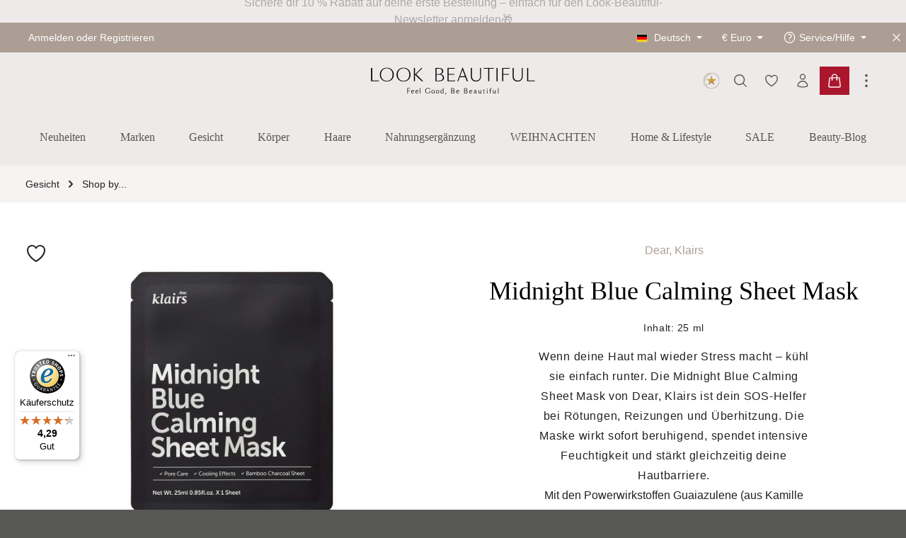

--- FILE ---
content_type: text/html; charset=UTF-8
request_url: https://www.look-beautiful.de/midnight-blue-calming-sheet-mask-sw11926
body_size: 62357
content:
<!DOCTYPE html><html lang="de-DE" itemscope="itemscope" itemtype="https://schema.org/WebPage"><head><meta charset="utf-8"><meta name="viewport" content="width=device-width, initial-scale=1, shrink-to-fit=no"><meta name="author" content=""><meta name="robots" content="index,follow"><meta name="revisit-after" content="15 days"><meta name="keywords" content="Vatertag, fathersday, vatertag geschenkidee, fathersday present, gesichtsmaske, gesichtsmasken, face mask,Klairs Sheet Mask beruhigend, Calming Tuchmaske, Maske für gereizte Haut, Guaiazulene Maske, Centella Asiatica Maske, After-Sun Gesichtspflege, empfindliche Haut beruhigen"><meta name="description" content="Die Dear, Klairs Midnight Blue Calming Sheet Mask beruhigt gestresste Haut sofort, lindert Rötungen &amp; kühlt effektiv. Perfekt für empfindliche, ölige &amp; sonnengestresste Haut."><meta property="og:type" content="product"><meta property="og:site_name" content="Look Beautiful"><meta property="og:url" content="https://www.look-beautiful.de/midnight-blue-calming-sheet-mask-sw11926"><meta property="og:title" content="Dear, Klairs Midnight Blue Calming Sheet Mask – Beruhigende Tuchmaske für sensible Haut | LOOK BEAUTIFUL PRODUCTS"><meta property="og:description" content="Die Dear, Klairs Midnight Blue Calming Sheet Mask beruhigt gestresste Haut sofort, lindert Rötungen &amp; kühlt effektiv. Perfekt für empfindliche, ölige &amp; sonnengestresste Haut."><meta property="og:image" content="https://www.look-beautiful.de/media/09/ab/91/1678198570/klairs-midnight-blue-calming-sheet-mask.jpg?ts=1694586585"><meta property="product:brand" content="Dear, Klairs"><meta property="product:price:amount" content="4.95"><meta property="product:price:currency" content="EUR"><meta property="product:product_link" content="https://www.look-beautiful.de/midnight-blue-calming-sheet-mask-sw11926"><meta name="twitter:card" content="product"><meta name="twitter:site" content="Look Beautiful"><meta name="twitter:title" content="Dear, Klairs Midnight Blue Calming Sheet Mask – Beruhigende Tuchmaske für sensible Haut | LOOK BEAUTIFUL PRODUCTS"><meta name="twitter:description" content="Die Dear, Klairs Midnight Blue Calming Sheet Mask beruhigt gestresste Haut sofort, lindert Rötungen &amp; kühlt effektiv. Perfekt für empfindliche, ölige &amp; sonnengestresste Haut."><meta name="twitter:image" content="https://www.look-beautiful.de/media/09/ab/91/1678198570/klairs-midnight-blue-calming-sheet-mask.jpg?ts=1694586585"><meta itemprop="copyrightHolder" content="Look Beautiful"><meta itemprop="copyrightYear" content=""><meta itemprop="isFamilyFriendly" content="false"><meta itemprop="image" content="https://www.look-beautiful.de/media/c7/61/fb/1682593882/LB_Logo_Claim_8_2021_RZ_B.svg?ts=1682593882"><meta name="theme-color" content="#ffffff"><link rel="alternate" hreflang="de-DE" href="https://www.look-beautiful.de/chf/midnight-blue-calming-sheet-mask-sw11926"><link rel="alternate" hreflang="x-default" href="https://www.look-beautiful.de/midnight-blue-calming-sheet-mask-sw11926"><link rel="alternate" hreflang="de-DE" href="https://www.look-beautiful.de/midnight-blue-calming-sheet-mask-sw11926"><link rel="alternate" hreflang="en-GB" href="https://www.look-beautiful.de/en/midnight-blue-calming-sheet-mask-sw11926"><link rel="icon" href="https://www.look-beautiful.de/media/fa/39/53/1705591448/android-chrome-512x512.png?ts=1705591448"><link rel="apple-touch-icon" href="https://www.look-beautiful.de/media/fa/39/53/1705591448/android-chrome-512x512.png?ts=1705591448"><link rel="canonical" href="https://www.look-beautiful.de/midnight-blue-calming-sheet-mask-sw11926"><title itemprop="name"> Dear, Klairs Midnight Blue Calming Sheet Mask – Beruhigende Tuchmaske für sensible Haut | LOOK BEAUTIFUL PRODUCTS </title><link rel="stylesheet" href="https://www.look-beautiful.de/theme/e864c0373b191102904d07e53738cc8c/css/all.css?1765700084"><style data-plugin="zenitStratusCustomCss">/*@import url('https://fonts.cdnfonts.com/css/antro-vectra');*/ /** fix: no animation for slider **/ .cms-element-solid-ase-content-slider .background-media-container img.cover.move { animation-name: none; animation-duration: 0; } /* Navigation fixes .nav-main { background: none !important; } .navigation-flyout-link.is-level-0 { font-weight: 800; } */ /* Adaptions for FP Layout 1 .with-overflow { overflow: visible !important; margin-top: 40px; } .with-overflow .cms-block { overflow: visible !important; } .fp-blog { color: #eeeae9; } .fp-blog h1, .fp-blog h2, .fp-blog h3, .fp-blog h4, .fp-blog h5, .fp-blog h6, .fp-blog .h1, .fp-blog .h2, .fp-blog .h3, .fp-blog .h4, .fp-blog .h5, .fp-blog .h6 { color: #eeeae9; } */ /* Adaptions for FP Layout 2 */ .fp-tinted-products .product-info { padding: 0 20px; min-height:267px; } /* Payment Logos in Footer */ ul.ftr-payments { display: flex; flex-direction: row; flex-wrap: wrap; width: 100%; padding-left: 0; } ul.ftr-payments li { list-style: none; display: inline-block; margin: 0 10px; } div.footer-logos { display: none; visibility: hidden; } /* Boxes Mockup */ .cms-2-boxes { display: flex; align-items: stretch; flex-direction: column; gap: 20px; } .cms-2-boxes .box { flex-grow: 1; flex-basis:50%; display: flex; flex-direction: column; background: #fff; } .cms-2-boxes .box .textcontainer { width: 100%; padding: 2.857em 2.857em 2.2em; text-align: center; } .cms-2-boxes .box .textcontainer h3 { /* font-size: 1em; letter-spacing: 1.6px; text-transform: uppercase; color: #ac9e94;*/ margin-bottom: 1em; line-height: 2em; font-size: 14px; text-transform: uppercase; color: #867f5c; } .cms-2-boxes .box .textcontainer h2 { margin-bottom: 0.5em; font-size: 36px; line-height: 1.25em; /* letter-spacing: 1.6px; */ } .cms-2-boxes .box .textcontainer p { max-width: 85%; margin: 0 auto 1.143em; font-size: 1rem; line-height: 1.75em; letter-spacing: 1px; } .cms-2-boxes .box .textcontainer .btn-outline-primary { font-size: 0.85rem; letter-spacing: 2px; text-transform: uppercase; } .cms-2-boxes .box .imagecontainer { width: 100%; margin-top: auto; } .cms-2-boxes .box .imagecontainer img { width: 100%; height: auto; display: block; } @media (min-width: 768px) { .cms-2-boxes { flex-direction: row; } } sup { top: 0; font-size: 14px; text-transform: uppercase; color: #867f5c; } .btn-primary { color: #fff; font-size: 0.75rem; font-weight: 400; text-transform: uppercase; } .fp-tinted-products h2 { font-size: 36px; line-height: 3rem; margin-bottom: 1.5rem; } .fp-tinted-products .btn-primary { margin-top: 1rem; font-size: 0.85rem; } /*lb custom teaser */ .lb-teaser-row .cms-element-text { background:#fff; } .lb-teaser-row .cms-element-text h3, .lb-teaser-row .cms-element-text h2,.lb-teaser-row .cms-element-text p:not(:has(img)) { padding: 0 20px; } .lb-teaser-row .cms-element-text p:not(:has(img)) { max-width: 75%; margin: 0 auto 1.143em; font-size: 1rem; line-height: 1.75em; letter-spacing: 1px; } .lb-teaser-row .cms-element-text h3 { padding-top:1.5em; } .lb-teaser-row .cms-element-text h2 { max-width: 85%; margin: 0 auto; margin-bottom: 0.75em; line-height: 1.25em; } .lb-teaser-row p a { font-size: 0.85rem; letter-spacing: 2px; text-transform: uppercase; box-shadow: 0 0 0 0; padding: 12px 20px; border: 1px solid #ac9e94; } .lb-teaser-row p :hase(a) { margin-top: 2.75em; } .lb-teaser-row p a:hover { color: #000; text-decoration: none; background: #ac9e94; } /* .lb-teaser-row .col-12.col-md-6.col-first { padding-right: 10px; } .lb-teaser-row .col-12.col-md-6.col-last { padding-left: 10px; } */ @media screen and (min-width: 992px) { .lb-teaser-row .col-12.col-md-6.col-first, .lb-text-teasers .col-12.col-md-6.col-first { padding-left:4px; padding-right: 8px; } .lb-teaser-row .col-12.col-md-6.col-last, .lb-text-teasers .col-12.col-md-6.col-last { padding-right: 4px; padding-left: 8px; } } /* custom class set in editor */ .teaser-text, .lb-text, .lb-category .cms-block-text { line-height: 1.35rem; letter-spacing: 0.05rem; } .lb-text-teasers .col-12.col-md-6 { padding: 20px; } .lb-text-teasers .col-12.col-md-6 img { max-width: 100%; height: auto; } .lb-text-teasers .col-12.col-md-6 .cms-element-text p:nth-child(3) { min-height: 7rem; max-width: 350px; margin: 1.75rem auto; line-height: 1.75rem; letter-spacing: 0.05rem; } .lb-text-teasers .col-12.col-md-6 .cms-element-text p:nth-child(4) a { text-transform: uppercase; } .teaser-title { min-height: 3em; line-height: 1.25; } .lb-product-slider-box { margin-top: 6rem; } .lb-teaser-box .teaser-text { min-height:24rem; } .product-box .product-name { margin-bottom: 1rem; } /* fix hover */ .product-box:hover { transform: translateY(0) } /* remove label Inhalt */ .product-unit-label { display: none } h3 { line-height: 2.25rem; } /* overlay slider */ .cms-element-solid-ase-content-slider.solid-ase-content-slider-overlay-center .content-container { background: transparent; } /*** Header Navigation ***/ .navigation-flyout-link.is-level-0 { font-weight: 600; text-transform: uppercase; } .navigation-flyout-categories:not(.is-level-0) { margin-left: 0; } .nav-header.bg-opacity-100 { border-bottom: 1px solid #e5e4e4; } /** remove top main padding if sticky **/ .container-main { padding-top: 0; } .nav-main .main-navigation, .js-sticky [class*="bg-opacity-"].nav-main .main-navigation, .navigation-flyout>.container, .cms-section .navigation-flyout>.boxed, .navigation-flyout .navigation-flyout-inner { background: #eeeae9; } /** Produkt Detailseite **/ .cms-block.cms-block-product-slider.cbax-product-slider-manufacturer { padding: 64px; } .cms-block.cms-block-product-slider.cbax-product-slider-manufacturer .cms-element-title-paragraph { font-weight: 400; text-align: center; } .product-detail-description.tab-pane-container { max-width: 600px; margin: 0 auto; text-align: center; } .product-detail-properties-container .col-md-10.col-lg-6 { margin: 0 auto; max-width: 600px; } .card-header.product-detail-tab-navigation #product-detail-tabs { max-width: 750px; margin: 0 auto; } .product-detail-description-text p br { margin-bottom: 1rem } .product-detail-content { background: #fff } .product-detail .product-detail-configurator-options { display: flex; justify-content: center } .base-slider.gallery-slider { padding-bottom: 36px } /** Custom Fields Products **/ .products-col-ps-custom { position: relative; height: 50vw; /** TODO: media queries for mobile **/ overflow: hidden; } .products-col-ps-custom .lazyloaded { position: absolute; } .product-detail-tabs-content p, .text-ps-custom p, .product-detail-short-description { line-height: 1.75em; letter-spacing: 0.045rem; } .product-detail-tabs-content .h3.product-detail-description-title { display: none } .product-detail-manufacturer-link { display: block; text-align: center; } .product-detail-name { margin: 0 auto; padding-top: 1.5rem; } .product-detail-buy { text-align: center } .row.product-detail-headline, .product-detail-media { padding-top: 32px; } .product-detail-short-description { max-width: 66%; margin: 0 auto; } .text-ps-custom { max-width: 66.6%; margin: 0 auto; } /** Buy button container width product details **/ .form-row.buy-widget-container { max-width: 50%; margin: 0 auto; } .custom-price-unit { padding-top: 1.25rem; letter-spacing: 0.035rem; } .lb-cat-listing .product-price, .product-slider-item .product-price, .card-body-wishlist .product-price, .is-act-getmanufacturer .product-price{ margin-top: 2rem !important; display: block; overflow: unset; } .product-slider-item .product-description { display: none; } /** Unit below price**/ .product-detail-price-container .product-detail-price-unit .price-unit-label { display: none } /** Tabs product detail **/ .product-detail-manufacturer.tab-pane-container { max-width: 60%; margin: 0 auto; } .product-detail .lb-pane { max-width: 650px; margin: 0 auto; text-align: center; } .product-detail-manufacturer.tab-pane-container .media .product-detail-manufacturer-logo { display: none; } .product-detail-manufacturer.tab-pane-container .media { display: block; text-align: center; } .product-detail-manufacturer.tab-pane-container .media-body { padding: 36px } .product-detail-manufacturer.tab-pane-container .media-body h1 { margin-bottom: 1.75rem; } .product-detail-tax { font-size: 0.75rem } @media only screen and (max-width: 720px) { .products-col-ps-custom .lazyloaded { top: -25vw; } .text-ps-custom { padding-top: 1.5rem } } /** Newsletter Footer **/ .newsletter-container { background: #f6f4f3; padding-top: 48px; padding-left: 36px; padding-right: 36px; padding-bottom: 72px; } .newsletter-container .newsletter-bg { background-size: 115%; background-position-x: 100%; background-repeat: no-repeat; } .newsletter-container .newsletter-col { margin: 72px } @media only screen and (max-width: 720px) { .newsletter-container { padding: 0; } .newsletter-container .newsletter-col { margin: 50px 0; } .newsletter-container .newsletter-bg { background-size: cover; } } /** Form elements **/ .lb-category div.sorting { background: #fff } /** Category sidebar-template **/ .lb-cat-sidebar-section { margin-top: 3rem; } /** Remove top pagination in listing **/ .lb-cat-sidebar-section .lb-cat-listing .cms-element-product-listing-actions .pagination-nav { display: none } /** hide description and align center **/ .lb-cat-listing .product-info .product-custom-field, .lb-cat-listing .product-info .product-price-unit, .lb-cat-listing .product-box .product-name, .lb-cat-listing .product-box .product-price-info .product-price, .lb-cat-listing .product-box .product-price-info .product-price-wrapper { text-align: center; } .lb-cat-listing .product-box .product-description { display: none; } .lb-cat-listing .product-rating, .product-slider-container .product-rating, .cms-block-product-listing .product-rating, .manufacturer-detail-product-listing .product-rating, .lb-blog-detail .product-rating, .box-wishlist .product-rating{ position: absolute; text-align: center; bottom: 0; left: 50%; margin-left: -48px; top: unset; right: unset; } .product-box .product-rating { margin-top: .5rem; margin-bottom: 0; } .product-box .product-name { margin-top: 0.25rem; } .product-custom-manufacturer-field { margin-top: 1rem; } /** CBAX Manufacturer Detail **/ .is-manufacturer .cms-element-product-listing .product-description { display: none; } .is-manufacturer .cms-block-zen-layout-simple .left-top { padding: 20px 0; background: white; display: flex; justify-content: center; } /** Fix: Category page header: .cms-section.boxed.bg-image.category-image.cms-section-hero.pos-0.cms-section-default **/ /*.lb-category { padding-top: 36px }*/ /** Set Hero Header styles **/ .lb-category .category-image.cms-section-hero.pos-0 .cms-section-default.boxed { padding: 100px 0; } .lb-category .category-image.cms-section-hero.pos-0 .cms-section-default.boxed .cms-block-container { margin-left: 18px; max-width: 720px; background: #fff; color: #333; padding-top: 18px; padding-left: 18px; } .lb-category .category-image.cms-section-hero.pos-0 .cms-section-default.boxed .cms-block.pos-1.cms-block-text { margin: 0; } .lb-category .category-image.cms-section-hero.pos-0 .cms-section-default.boxed .cms-block.pos-1.cms-block-text .cms-element-text { padding-bottom: 36px; } /** Hero Section SW 6.7 **/ .sw-cat-hero { position: relative; margin-bottom: 2rem; } .sw-cat-hero__heroimg { width: 100%; height: auto; } .sw-cat-hero__wrapper { position: absolute; top: 0; right: 0; bottom: 0; left: 0; display: flex; align-items: center; justify-content: center; } .sw-cat-hero__textbox { max-width: 600px; background-color: rgb(255,255,255); } /** Subcategories Header **/ .lb-cms-element-category-listing-item-title { padding: 0.25rem 1rem; background: #ac9e94; display: inline-block; color: #000; border-radius: 29px; margin-right: 0.25rem; } .lb-cat-sibling-button { color: #fff; font-size: 0.85rem; } .lb-cat-sibling-button:hover { color: #e9e9e9 } .lb-category .cms-element-category-listing, .lb-cms-element-category-listing { padding-left: 36px; } .lb-category .pos-1.cms-block-headline { display: none } .lb-category .cms-element-category-listing-item, .lb-category .lb-cat-subcat-listing { display: inline-block; } .lb-category h1 { font-size: 1.5rem; } .lb-category .lb-category-headline { margin-left: 16px !important; } .lb-category .lb-category-headline .cms-block-container-row .col-12 { padding-top: 20px; background:rgba(255,255,255,.7); margin-bottom: 36px; } /** Blog **/ .lb-blog-listing, .lb-blog-detail { padding-top: 36px; } /** Fix: Add to cart button product listing **/ @media (max-width: 976px) { .form-row.buy-widget-container { max-width: 100%; } .cms-element-product-listing .cms-listing-col { margin-bottom: 4px; padding-right: 2px; padding-left: 2px; } .lb-category .category-image.cms-section-hero.pos-0 .cms-section-default.boxed { padding: 20px 0; } .lb-category .cms-element-category-listing, .lb-cms-element-category-listing { padding-left: 20px; } .lb-category .cms-element-category-listing-item { margin-bottom: 20px; } .lb-category .category-image.cms-section-hero.pos-0 .cms-section-default.boxed .cms-block-container { margin-left: 0; padding-top: 20px; } .lb-category .category-image.cms-section-hero.pos-0 .cms-section-default.boxed .cms-block.pos-1.cms-block-text .cms-element-text { padding-bottom: 20px; } /** 9.7 update, commented out */ /*.lb-category { padding-top: 20px; }*/ .product-action { display: block; } .lb-category .cms-element-category-listing { margin-top: 1rem; height: 42px; overflow-x: scroll; -webkit-overflow-scrolling: touch; width: 100%; overflow-y: hidden; white-space: nowrap; position: relative; display: block; } .lb-category h1 { font-size: 1.1rem; margin: 0; } .lb-category .icon.icon-sliders-horizontal, .cms-element-cbax-manufacturers-filter-button .icon.icon-sliders-horizontal { width: 16px; height: 11px; } .lb-category .btn.header-actions-btn.filter-panel-wrapper-toggle, .cms-element-cbax-manufacturers-filter-button .btn.header-actions-btn.filter-panel-wrapper-toggle { font-weight: 500; padding: 0px; color: #333; background: #fff; } .lb-category .btn.header-actions-btn.filter-panel-wrapper-toggle:hover , .cms-element-cbax-manufacturers-filter-button .btn.header-actions-btn.filter-panel-wrapper-toggle:hover{ border: 1px solid #ac9e94; } .lb-category .category-image.cms-section-hero.pos-0 .cms-section-default.boxed .cms-block-container { background: #ffffffed; } /** Category Header Background Image (mobile) **/ .lb-category .cms-section.boxed.light-text.bg-color.bg-image.category-image.cms-section-hero.pos-0.cms-section-default { background-position: top center !important; /*background-size: 168% !important;*/ } .btn-link { color: #333; background: #fff; font-weight: 400 !important; font-size: 13px; text-transform: uppercase; } /** Product listing category **/ .lb-cat-listing .product-box .product-name { font-size: 0.9rem; font-weight: 400; color: #202020; overflow:unset; } .lb-cat-listing .product-box .product-description { display: none; } .cms-section-bg-image-container { margin-top:-2px } } /** Fix: One page checkout hides labels?? **/ #one-page-checkout #opc-register-tab-content .form-label { display: inline; } /** FIX: Wishlist top positioning **/ .product-image-wrapper .overlay-product-actions { top: 0.5rem !important } /** Fix: Slider Plugin with Header menu **/ /* #tns3-ow { margin-top: 36px } */ /** Fix: Overlapping fixed menu @media (min-width: 768px) { .container-main .cms-page { padding-top:15vh; } } **/ /** Fix: Breadcrumb container **/ .breadcrumb.cms-breadcrumb { padding-left: 20px; } /** Fix: One-Page-Checkout **/ .breadcrumb-wrap.checkout-breadcrumb { width: 100%; } #one-page-checkout { margin-top: 36px } .checkout-container .breadcrumb-wrap.checkout-breadcrumb { display: none; } .is-act-finishpage .checkout .checkout-container { margin-top: 0 } /** Blog **/ .cms-block-netzp-blog6-detail-block:not(.pos-4) { max-width: 720px; margin: 0 auto; } .lb-blog-detail h2 b { font-weight: normal; font-size: 1.5rem; } .lb-blog-detail .cms-element-product-slider .cms-element-title { font-weight: normal; } .lb-blog-detail .netzp-blog6-post img.image-full { object-position: top center; margin-top: 2rem; } /** Listing Category **/ .cms-element-category-listing-item { margin-bottom: 0.5rem; } /** Account login/register **/ .account-register { padding-top: 40px; } /** Checkout **/ .container .account { margin-top: 40px; } #one-page-checkout #opc-register-login-tabs .nav-link.active { font-weight: bold; border-bottom: 3px solid #b0b0b0; color: #333; } /** Forms fix **/ .form-control, .custom-select { background: #fff; } /** Hides offcanvas cart button **/ .offcanvas-cart a.btn.btn-block.btn-link[href="/checkout/cart"] { display: none } /** Fixes icons at checkout button **/ .header-minimal-back-to-shop-button { display: flex; align-content: center; font-weight: 400; } .header-minimal-back-to-shop-button:hover, .header-minimal-back-to-shop-button:hover .icon { color: #fff; } .btn .icon>svg { top: 0px; font-weight: 400; } /** One-page checkout header **/ .header-minimal-contact.order-1.col-md-4.py-2 { visibility: hidden } /** Hides legal text in checkout-registration **/ #opc-register-tab-content .captcha-google-re-captcha-v3, #opc-register-tab-content .form-text.privacy-notice { display: none } /** Search **/ .cms-page.search-page { margin-top: 36px; } /** fix: product listing for xs screens**/ @media (max-width: 374px) { .cms-element-product-listing .cms-listing-col.col-6 { -ms-flex: 0 0 100%; flex: 0 0 50%; max-width: 50%; } } /** fix: hide trustbadge if cart is opened **/ .no-scroll #trustbadge-container-98e3dadd90eb493088abdc5597a70810 { display:none } /** manufacturer product listing**/ @media (max-width: 640px) { .manufacturer-detail-product-listing .cms-element-product-listing .cms-listing-col { display: flex; flex: 0 0 50%; max-width: 50%; } /** blog padding**/ .cms-block-netzp-blog6-detail-block:not(.pos-0) {padding: 0.5rem 1rem;} } /** shopping-world **/ .lb-sw-header .pos-0{ margin-top: 80px; margin-bottom: 20px; } .lb-sw-header .pos-0 .col-md-6 .cms-element-text { padding: 90px; background:#fff } a.linktitle { color: #111 } a.linktitle:hover { text-decoration:none } .lb-sw-header .pos-0 .col-12 .cms-element-text { padding: 45px; background:#fff } .cms-page.is-manufacturer h2 { font-size: 1.5rem; } /** Shopping worlds **/ .lb-text-overlays .cms-block-text-on-image { margin:36px; } .lb-text-overlays .cms-element-product-slider { padding: 32px; } .lb-text-overlays .cms-block-zen-layout-simple-teaser-reversed { padding:16px } /** fix logo **/ .pos-8 img { max-width: 100% } .lb-blog-detail .product-image.is-cover{ object-fit: contain; } .lb-blog-detail .product-box .product-image-wrapper .product-image-link{ overflow: auto; } .lb-blog-detail .product-custom-manufacturer-field { margin-top: 2rem; } .lb-blog-detail .product-box .product-rating { margin-bottom: -2.5rem; } .lb-blog-detail .product-box .product-image-wrapper { overflow:visible; } .lb-blog-detail .product-box .product-name { margin-top: 3rem; } .read-more-label { font-weight:bold; background: none !important; } .newsletter-image img{ max-width:100%; width:100% } .whats-app-call a:after {display:none} .newsletter-image { padding-bottom: 1rem; } .newsletter-sub-button { text-align: center; padding: 2rem; } .newsletter-sub-button img { max-width:150px } .footer-logo-main {display:none} .logo-lb-content .cms-element-text { text-align:center } .tns-inner { margin: 0 !important; overflow:hidden !important; } .product-slider, .product-slider.has-nav, .product-slider.has-border.has-nav { padding: 8px 12px; } label.sr-only[for="addPromotionInput"] { display:none } .product-badges .badge { background: #c13a3c; } .form-select { background-color:white } .product-wishlist-info-item.product-wishlist-info-manufacturer, .product-wishlist-info-item.product-wishlist-info-delivery-time {display:none} .offcanvas-body .product-detail-manufacturer.tab-pane-container { max-width:100%; } /** SLIDE CONTAINER **/ .slide-down-container { position: relative; overflow: hidden; transition: max-height 0.5s cubic-bezier(0, 1, 0, 1); } .slide-down-container.expanded { transition: max-height 0.5s cubic-bezier(0.5, 0, 1, 0); } .slide-down-content { padding-bottom: 30px; /* Space for the arrow */ } .slide-down-shadow { position: absolute; bottom: 0; /* Aligns with the top of the expand arrow */ left: 0; width: 100%; height: 60px; background: linear-gradient(to bottom, rgba(246, 244, 243, 0), #f6f4f3); pointer-events: none; transition: opacity 0.5s ease; } .expanded .slide-down-shadow { opacity: 0; } .expand-arrow { position: absolute; bottom: 0; left: 50%; transform: translateX(-50%); width: 100%; padding: 20px; height: 30px; display: flex; justify-content: center; align-items: center; cursor: pointer; transition: transform 0.3s ease; } .expand-arrow::before { content: ''; width: 10px; height: 10px; border-right: 2px solid #333; border-bottom: 2px solid #333; transform: rotate(45deg) translate(-2px, -2px); } .expanded .expand-arrow::before { transform: rotate(225deg) translate(2px, 2px); } /*** BONUS POINTS **/ .alert-bonus-points .alert-content-container { background-color: #fafafa; color: #333; } .alert-bonus-points .alert-content-container .alert-content{ background-color: #fafafa; } .alert-bonus-points { background-color: #fafafa; } /** Cross-Selling **/ .acris-suggested-products .cms-element-product-slider { margin:0 36px; } @media (min-width: 768px) { .cms-element-solid-ase-content-slider .background-media-container video { top: 50%; left: 50%; width: auto; height: 80vh; transform: translateY(-59%) translateX(-50%); } } .lb-marketing-bar { max-width:100%; overflow:hidden } .alert { margin-top:1rem; } /** christmas .content-main, .newsletter-container, .footer-main { background-image: url("https://www.look-beautiful.de/media/ff/40/eb/1732715458/Christmas Snow- Website.webp"); }**/ .btn-buy { --bs-btn-color: #ffffff; --bs-btn-bg: #aa172d; --bs-btn-border-color: #aa172d; --bs-btn-hover-color: #ffffff; --bs-btn-hover-bg: #8b1325; --bs-btn-hover-border-color: #8b1325; --bs-btn-focus-shadow-rgb: 170, 23, 45; --bs-btn-active-color: #ffffff; --bs-btn-active-bg: #7a1020; --bs-btn-active-border-color: #690d1b; --bs-btn-active-shadow: inset 0 3px 5px rgba(0, 0, 0, 0.125); --bs-btn-disabled-color: #ffffff; --bs-btn-disabled-bg: #d14d60; --bs-btn-disabled-border-color: #d14d60; } .header-main .header-cart-btn { background: #aa172d; box-shadow: 0 0 0 0 #aa172d; } .header-main .header-cart-btn:hover{ background: #aa172d; box-shadow: 0 0 0 0.2rem #aa172d; } .icon-loyalty { display:flex; align-content:center; align-items:center; } .icon-loyalty img { width:28px; height:28px; margin:0 auto; } .bonussystem-points-link { border:none; } .cms-page.bonus-all-products-page { margin: 2rem auto !important; max-width: 800px } a { text-decoration: none; } .top-bar .top-bar-nav { display:flex; } .content-main .breadcrumb-container {margin-top: 0 !important} .product-box .product-price-tax {margin-top: 0.5rem} .offcanvas-body .product-detail-description-title {display:none} .product-detail-description li { list-style-position: inside; } .navbar .navigation-flyout-categories.is-level-0.has-navigation-flyout-teaser-image { column-count: 4 !important; }</style><style> .bonus-system-redeem-points-container, .bonus-system-points-container,.bonus-system-points-header-container, .bonus-system-get-points-container { background-color: #fafafa !important; } .badge-bonus-product { color: #333 !important; background-color: #fafafa !important; } .sidebar-bonus-header { background-color: #fafafa !important; } .bonus-brand { background-color: #fafafa !important; color: #333 !important; } .bonus-text { color: #333333 !important; } .sidebar-bonus-header { color: #333333 !important; } .bonus-system-points-header-container .bonus-text .nav-link.dropdown-toggle { color: #333333 !important; } .bonus-system-account-left-menu .sidebar-bonus-header .bonus-you-have { color: #333333 !important; } .bonus-system-account-left-menu .sidebar-bonus-header .bonus-you-have-points { color: #333333 !important; } .bonus-system-points-header-container .bonus-text .nav-link.without-dropdown-toggle { color: #333333 !important; } .bonus-slider-container .noUi-horizontal .noUi-handle { background-color: #ffffff !important; } /* Notification on a product detail page */ .alert-bonus-points { background-color: #fafafa; } .alert-bonus-points .alert-content-container { color: #333333; background-color: #fafafa; } /* Button: Buy with points */ .bonus-products .points-buy-button { color: #333; background-color: #fafafa; border-color: #fafafa; } .bonus-products .points-buy-button:hover { color: #333; background-color: color-mix(in srgb, #fafafa 90%, black 10%); border-color: color-mix(in srgb, #fafafa 90%, black 10%); } </style> <script>;window.features=JSON.parse('\u007B\u0022V6_5_0_0\u0022\u003Atrue,\u0022v6.5.0.0\u0022\u003Atrue,\u0022V6_6_0_0\u0022\u003Atrue,\u0022v6.6.0.0\u0022\u003Atrue,\u0022V6_7_0_0\u0022\u003Atrue,\u0022v6.7.0.0\u0022\u003Atrue,\u0022V6_8_0_0\u0022\u003Afalse,\u0022v6.8.0.0\u0022\u003Afalse,\u0022DISABLE_VUE_COMPAT\u0022\u003Atrue,\u0022disable.vue.compat\u0022\u003Atrue,\u0022ACCESSIBILITY_TWEAKS\u0022\u003Atrue,\u0022accessibility.tweaks\u0022\u003Atrue,\u0022TELEMETRY_METRICS\u0022\u003Afalse,\u0022telemetry.metrics\u0022\u003Afalse,\u0022FLOW_EXECUTION_AFTER_BUSINESS_PROCESS\u0022\u003Afalse,\u0022flow.execution.after.business.process\u0022\u003Afalse,\u0022PERFORMANCE_TWEAKS\u0022\u003Afalse,\u0022performance.tweaks\u0022\u003Afalse,\u0022DEFERRED_CART_ERRORS\u0022\u003Afalse,\u0022deferred.cart.errors\u0022\u003Afalse\u007D');const cookieArr=document.cookie.split(";");const includedScript=document.getElementById('mcjs');cookieArr.forEach(cookie=>{if(cookie.includes('jett-mc-ecom-js-snippet=1')&&includedScript===null){const connectedSiteEmbedUrls=JSON.parse('["https:\/\/chimpstatic.com\/mcjs-connected\/js\/users\/af2278e8ebfcfbadd05372774\/b7d4cd5ea17b9487cfeff64a8.js"]');if(connectedSiteEmbedUrls.length===0){return;}
connectedSiteEmbedUrls.forEach((url,index)=>{let scriptTag=document.createElement('script');scriptTag.setAttribute('type','text/javascript');scriptTag.setAttribute('id','mcjs'+index);scriptTag.setAttribute('src',url);document.head.appendChild(scriptTag);});}});window.shopwareAnalytics={trackingId:'',merchantConsent:true,debug:false,storefrontController:'Product',storefrontAction:'index',storefrontRoute:'frontend.detail.page',storefrontCmsPageType:'product_detail',};window.mediameetsFacebookPixelData=new Map();window.googleReCaptchaV3Active=true;window.activeNavigationId='0193a68e9e85444baa1c26794ae30c24';window.activeRoute='frontend.detail.page';window.activeRouteParameters='\u007B\u0022_httpCache\u0022\u003Atrue,\u0022productId\u0022\u003A\u0022eef7124abf7b40648fd5cc97ecb88f87\u0022\u007D';window.router={'frontend.cart.offcanvas':'/checkout/offcanvas','frontend.cookie.offcanvas':'/cookie/offcanvas','frontend.checkout.finish.page':'/checkout/finish','frontend.checkout.info':'/widgets/checkout/info','frontend.menu.offcanvas':'/widgets/menu/offcanvas','frontend.cms.page':'/widgets/cms','frontend.cms.navigation.page':'/widgets/cms/navigation','frontend.country.country-data':'/country/country-state-data','frontend.app-system.generate-token':'/app-system/Placeholder/generate-token','frontend.gateway.context':'/gateway/context','frontend.cookie.consent.offcanvas':'/cookie/consent-offcanvas','frontend.account.login.page':'/account/login',};window.salesChannelId='9755e62016a14249a3bf58809421c874';window.router['frontend.shopware_analytics.customer.data']='/storefront/script/shopware-analytics-customer';window.breakpoints=JSON.parse('\u007B\u0022xs\u0022\u003A0,\u0022sm\u0022\u003A576,\u0022md\u0022\u003A768,\u0022lg\u0022\u003A992,\u0022xl\u0022\u003A1200,\u0022xxl\u0022\u003A1400\u007D');window.customerLoggedInState=0;window.wishlistEnabled=1;window.validationMessages=JSON.parse('\u007B\u0022required\u0022\u003A\u0022Die\u0020Eingabe\u0020darf\u0020nicht\u0020leer\u0020sein.\u0022,\u0022email\u0022\u003A\u0022Ung\\u00fcltige\u0020E\u002DMail\u002DAdresse.\u0020Die\u0020E\u002DMail\u0020ben\\u00f6tigt\u0020das\u0020Format\u0020\\\u0022nutzer\u0040beispiel.de\\\u0022.\u0022,\u0022confirmation\u0022\u003A\u0022Ihre\u0020Eingaben\u0020sind\u0020nicht\u0020identisch.\u0022,\u0022minLength\u0022\u003A\u0022Die\u0020Eingabe\u0020ist\u0020zu\u0020kurz.\u0022\u007D');window.themeJsPublicPath='https://www.look-beautiful.de/theme/e864c0373b191102904d07e53738cc8c/js/';window.mediameetsFacebookPixelData.set('product',{name:'Midnight\u0020Blue\u0020Calming\u0020Sheet\u0020Mask',productNumber:'SW11926',price:4.95,category:'Shop\u0020by...'});window.solidIEAT="D-00cVVETqRnbqlFS5ljejRnRGFleKlFWxI2X582ULRlTwpHe3oXRtdEUJlETzMHb1d3XnhUWslnej9Vawclb5VXduJHeyJ1Tl9EcEVVMmdWTtlH+-4RDWvdlbDJ3VXp1YuxkMygjcEpFU4EWL0kGVldUTwYjdPRWQGI"
window.solidIEU="lookbeautifulofficial"
window.solidIEEM="Beim Laden deiner Instagram Daten ist ein Fehler aufgetreten.";</script> <script data-plugin="zenitStratusCustomHeadJs"></script><script data-plugin="zenitStratusFonts"> const zenthemeFonts = [], zenthemeFontFamilyBase ='Quattrocento+Sans:400,500,600,700,800', zenthemeFontFamilyHeadline ='Arsenal:400,500,600,700,800'; fontDisplay ='&display=swap'; zenthemeFontFamilyBase ? zenthemeFonts.push( zenthemeFontFamilyBase.replace('&amp;','&') ) : ''; zenthemeFontFamilyHeadline ? zenthemeFonts.push( zenthemeFontFamilyHeadline.replace('&amp;','&') ) : ''; zenthemeFonts.push( fontDisplay.replace('&amp;','&') ); WebFontConfig = { google: { families: zenthemeFonts, timeout: 2000, }, active: function () { let event = new Event('webfontsloaded'); document.dispatchEvent(event); }, }; (function(d) { const wf = d.createElement('script'), s = d.scripts[0]; wf.src ='https://www.look-beautiful.de/bundles/zenitplatformstratus/storefront/assets/font/webfont.js?1758995337'; wf.async = true; s.parentNode.insertBefore(wf, s); })(document); </script><script > window.ga4CustomUrl =''; </script><script > window.googleAnalyticsEnabled = false; window.googleAdsEnabled = false; window.ga4Enabled = false; window.googleTagEnabled = false; window.metaAdsEnabled = false; window.microsoftAdsEnabled = false; window.pinterestAdsEnabled = false; window.tiktokAdsEnabled = false; window.ga4CookieConfig ='keine'; window.generateLeadValue ='1'; window.ga4Currency ='EUR'; </script><script > window.ga4TagId ='GTM-W888LZX'; window.dataLayer = window.dataLayer || []; window.googleTagEnabled = true; window.ga4Enabled = true; window.ga4controllerName ='product'; window.ga4controllerAction ='index'; window.ga4activeNavigationId ='eef7124abf7b40648fd5cc97ecb88f87'; window.ga4activeNavigationName =''; window.ga4affiliation ='Look Beautiful'; window.ga4salesChannelName ='Look Beautiful'; window.ga4salesChannelId ='9755e62016a14249a3bf58809421c874'; if (localStorage.getItem("ga4UserId")) window.ga4UserId = localStorage.getItem("ga4UserId"); if (localStorage.getItem("ga4CustomerLifetimeValue")) window.ga4CustomerLifetimeValue = localStorage.getItem("ga4CustomerLifetimeValue"); if (localStorage.getItem("ga4CustomerOrderCount")) window.ga4CustomerOrderCount = localStorage.getItem("ga4CustomerOrderCount"); window.ga4upCoupon = false; window.ga4gpCoupon = false; window.customTagManager = false; window.ga4AdvancedConsentMode = false; window.ga4ActiveConsentMode = true; window.metaAdsEnabled = true; window.microsoftAdsEnabled = true; window.pinterestAdsEnabled = true; window.tiktokAdsEnabled = true; </script><script > window.googleAnalyticsEnabled = true; </script><script > window.googleAdsEnabled = true; window.conversionConfiguration ='brutto'; </script><script > window.ga4Guest = false; </script><script > window.ga4UserLoggedIn = false; if (localStorage.getItem("loginSent")) localStorage.removeItem("loginSent"); if (localStorage.getItem("signUpSent")) localStorage.removeItem("signUpSent"); </script><script > window.ga4Product = {}; </script><script > window.ga4Product['eef7124abf7b40648fd5cc97ecb88f87'] = { item_id: 'SW11926', item_name: 'Midnight Blue Calming Sheet Mask', item_variant: '', item_brand: 'Dear, Klairs', currency: 'EUR', price: '4.95', extra: { minPurchase: '1', shopware_id: 'eef7124abf7b40648fd5cc97ecb88f87', realPrice: '4.95', item_startPrice: '4.95', item_hasGraduatedPrice: '1', taxRate: '19', cheapest: '4.95', parentId: '' } }; window.ga4Product['eef7124abf7b40648fd5cc97ecb88f87']['item_list_id'] ='product'; window.ga4Product['eef7124abf7b40648fd5cc97ecb88f87']['item_list_name'] ='product'; window.ga4Product['eef7124abf7b40648fd5cc97ecb88f87']['item_category'] ='Home'; window.ga4Product['eef7124abf7b40648fd5cc97ecb88f87']['item_category2'] ='Gesicht'; window.ga4Product['eef7124abf7b40648fd5cc97ecb88f87']['item_category3'] ='Shop by...'; </script><script src='https://www.google.com/recaptcha/api.js?render=6Lfl3LwUAAAAAHLGDo5HqawuBBpM455YCAq3y8Yt' defer></script><script src="https://www.look-beautiful.de/theme/e864c0373b191102904d07e53738cc8c/js/storefront/storefront.js?1765700084" defer></script><script src="https://www.look-beautiful.de/theme/e864c0373b191102904d07e53738cc8c/js/swag-pay-pal/swag-pay-pal.js?1765700084" defer></script><script src="https://www.look-beautiful.de/theme/e864c0373b191102904d07e53738cc8c/js/solid-advanced-slider-elements/solid-advanced-slider-elements.js?1765700084" defer></script><script src="https://www.look-beautiful.de/theme/e864c0373b191102904d07e53738cc8c/js/netzp-blog6/netzp-blog6.js?1765700084" defer></script><script src="https://www.look-beautiful.de/theme/e864c0373b191102904d07e53738cc8c/js/mediameets-fb-pixel/mediameets-fb-pixel.js?1765700084" defer></script><script src="https://www.look-beautiful.de/theme/e864c0373b191102904d07e53738cc8c/js/cbax-modul-manufacturers/cbax-modul-manufacturers.js?1765700084" defer></script><script src="https://www.look-beautiful.de/theme/e864c0373b191102904d07e53738cc8c/js/prems-one-page-checkout6/prems-one-page-checkout6.js?1765700084" defer></script><script src="https://www.look-beautiful.de/theme/e864c0373b191102904d07e53738cc8c/js/frosh-platform-share-basket/frosh-platform-share-basket.js?1765700084" defer></script><script src="https://www.look-beautiful.de/theme/e864c0373b191102904d07e53738cc8c/js/tonur-set-article6/tonur-set-article6.js?1765700084" defer></script><script src="https://www.look-beautiful.de/theme/e864c0373b191102904d07e53738cc8c/js/d-i-sco-g-a4/d-i-sco-g-a4.js?1765700084" defer></script><script src="https://www.look-beautiful.de/theme/e864c0373b191102904d07e53738cc8c/js/neti-next-cms-element-builder/neti-next-cms-element-builder.js?1765700084" defer></script><script src="https://www.look-beautiful.de/theme/e864c0373b191102904d07e53738cc8c/js/j-e-t-t-mc-ecommerce/j-e-t-t-mc-ecommerce.js?1765700084" defer></script><script src="https://www.look-beautiful.de/theme/e864c0373b191102904d07e53738cc8c/js/prems-bonus-system/prems-bonus-system.js?1765700084" defer></script><script src="https://www.look-beautiful.de/theme/e864c0373b191102904d07e53738cc8c/js/solid-instagram-elements/solid-instagram-elements.js?1765700084" defer></script><script src="https://www.look-beautiful.de/theme/e864c0373b191102904d07e53738cc8c/js/proxa-auto-complete-s-w6/proxa-auto-complete-s-w6.js?1765700084" defer></script><script src="https://www.look-beautiful.de/theme/e864c0373b191102904d07e53738cc8c/js/acris-suggested-products-c-s/acris-suggested-products-c-s.js?1765700084" defer></script><script src="https://www.look-beautiful.de/theme/e864c0373b191102904d07e53738cc8c/js/jkweb-shopware-auto-translate-plugin/jkweb-shopware-auto-translate-plugin.js?1765700084" defer></script><script src="https://www.look-beautiful.de/theme/e864c0373b191102904d07e53738cc8c/js/stripe-shopware-payment/stripe-shopware-payment.js?1765700084" defer></script><script src="https://www.look-beautiful.de/theme/e864c0373b191102904d07e53738cc8c/js/swag-analytics/swag-analytics.js?1765700084" defer></script><script src="https://www.look-beautiful.de/theme/e864c0373b191102904d07e53738cc8c/js/shop-studio-back-to-stock-notification-cloud/shop-studio-back-to-stock-notification-cloud.js?1765700084" defer></script><script src="https://www.look-beautiful.de/theme/e864c0373b191102904d07e53738cc8c/js/zenit-platform-stratus/zenit-platform-stratus.js?1765700084" defer></script></head><body class="is-ctl-product is-act-index has-product-actions has-marketing-slider has-pw-toggle has-lbl-floating is-flyout-fullscreen is-cms is-lo-full-width-boxed is-tb-collapsible is-srch-expandable is-mn-offcanvas-lg "><div id="page-top" class="skip-to-content bg-primary-subtle text-primary-emphasis overflow-hidden" tabindex="-1"><div class="container skip-to-content-container d-flex justify-content-center visually-hidden-focusable"><a href="#content-main" class="skip-to-content-link d-inline-flex text-decoration-underline m-1 p-2 fw-bold gap-2"> Zum Hauptinhalt springen </a><a href="#header-main-search-input" class="skip-to-content-link d-inline-flex text-decoration-underline m-1 p-2 fw-bold gap-2 d-none"> Zur Suche springen </a><a href="#main-navigation-menu" class="skip-to-content-link d-inline-flex text-decoration-underline m-1 p-2 fw-bold gap-2 d-none d-xl-block"> Zur Hauptnavigation springen </a></div></div><noscript class="noscript-main"><div role="alert" aria-live="polite" class="alert alert-info d-flex align-items-center"> <span class="icon icon-info" aria-hidden="true"><svg xmlns="http://www.w3.org/2000/svg" xmlns:xlink="http://www.w3.org/1999/xlink" width="24" height="24" viewBox="0 0 24 24"><defs><path d="M12 7c.5523 0 1 .4477 1 1s-.4477 1-1 1-1-.4477-1-1 .4477-1 1-1zm1 9c0 .5523-.4477 1-1 1s-1-.4477-1-1v-5c0-.5523.4477-1 1-1s1 .4477 1 1v5zm11-4c0 6.6274-5.3726 12-12 12S0 18.6274 0 12 5.3726 0 12 0s12 5.3726 12 12zM12 2C6.4772 2 2 6.4772 2 12s4.4772 10 10 10 10-4.4772 10-10S17.5228 2 12 2z" id="icons-default-info" /></defs><use xlink:href="#icons-default-info" fill="#758CA3" fill-rule="evenodd" /></svg></span> <div class="alert-content-container"> Um unseren Shop in vollem Umfang nutzen zu können, empfehlen wir dir Javascript in deinem Browser zu aktivieren. </div></div></noscript><noscript class="noscript-main"><style> [data-zen-scroll-cms-animation] .zen-animate, [data-zen-scroll-listing-animation] .zen-animate-listing { visibility: visible; } </style></noscript><div class="page-wrapper"><header class="header-main header-multi-line header-multi-line-mobile header-logo-center" data-zen-sticky-header="true" data-zen-sticky-header-options="{&quot;viewports&quot;:[&quot;XXL&quot;,&quot;XS&quot;,&quot;SM&quot;,&quot;MD&quot;,&quot;LG&quot;,&quot;XL&quot;],&quot;scrollOffset&quot;:&quot;&quot;,&quot;autoHide&quot;:true}" data-zen-header-hover="true" data-zen-header-tooltips="true" data-zen-header-tooltips-options="{&quot;tooltipPlacement&quot;:&quot;top&quot;}"><div class="header-inner"><div class="lb-marketing-bar py-2" style="background-color: var(--zen-color-brand-secondary);"><div class="container py-2 position-relative" style="height: 100%;"><div class="demo d-none"></div><a href="#newsletter-signup" class="item-1" style="text-decoration: none; color: inherit;"> <span>Schnelle Lieferung, viele Proben, pures Beauty-Glück! ✨</span> </a><a href="https://www.look-beautiful.de/neuheiten/" class="item-2" style="text-decoration: none; color: inherit;"> <span>Sichere dir 10 % Rabatt auf deine erste Bestellung – einfach für den Look-Beautiful-Newsletter anmelden🎁</span> </a><a href="https://www.look-beautiful.de/neuheiten/" class="item-3" style="text-decoration: none; color: inherit;"> <span>Kostenloser Versand ab 30€ (DE und AT) </span> </a></div></div><style> .item-1, .item-2, .item-3 { position: absolute; display: block; top: 50%; left: 50%; transform: translate(-50%, -50%); font-size: 1rem; animation: slide 15s linear infinite; opacity: 0; text-wrap: nowrap; text-align: center; } .item-1 { animation-delay: 0s; z-index:99999; } .item-2 { animation-delay: 5s; } .item-3 { animation-delay: 10s; } @keyframes slide { 0, 5% { transform: translate(-150%, -50%); opacity: 0; } 10%, 28.33% { transform: translate(-50%, -50%); opacity: 1; } 33.33%, 100% { transform: translate(150%, -50%); opacity: 0; } } @media(max-width: 768px) { .lb-marketing-bar { min-height: 52px; } .item-1, .item-2, .item-3 { top: 150%; transform: translate(-50%, -50%); font-size: 0.875rem; text-wrap: wrap; width: 90vw; } } </style><div class="collapse show" id="topBarCollapse"><div class="top-bar"><div class="container"><nav class="top-bar-nav"><div class="top-bar-nav-item top-bar-login-register d-none d-lg-flex"> <span class="top-bar-login"><a href="/account/login" title="Anmelden" class="top-bar-login-item"> Anmelden </a></span> <span>oder</span> <span class="top-bar-register"><a href="/account/login" title="Registrieren" class="top-bar-register-item"> Registrieren </a></span> </div><div class="top-bar-nav-item top-bar-marketing"><div class="text-slider" data-zen-text-slider="true" data-zen-text-slider-options="{&quot;interval&quot;:4000}"><div class="text-items text-slider-items"><div class="text-item text-slider-item"> <span class="item-entry"></span> </div></div></div></div><div class="top-bar-nav-item top-bar-navigation-group d-none d-lg-flex"><div class="top-bar-nav-item top-bar-language"><form method="post" action="/checkout/language" class="language-form" data-form-add-dynamic-redirect="true"><div class="languages-menu dropdown"> <button class="btn dropdown-toggle top-bar-nav-btn" type="button" id="languagesDropdown-top-bar" data-bs-toggle="dropdown" aria-haspopup="true" aria-expanded="false" aria-label="Sprache ändern (Deutsch ist die aktuelle Sprache)"> <span aria-hidden="true" class="top-bar-list-icon language-flag country-de language-de"></span> <span class="top-bar-nav-text d-none d-md-inline">Deutsch</span> </button> <ul class="top-bar-list dropdown-menu dropdown-menu-end shadow" aria-label="Verfügbare Sprachen"><li class="top-bar-list-item active"> <button class="dropdown-item d-flex align-items-center gap-2 active" type="submit" name="languageId" id="top-bar-2fbb5fe2e29a4d70aa5854ce7ce3e20b" value="2fbb5fe2e29a4d70aa5854ce7ce3e20b"> <span aria-hidden="true" class="top-bar-list-icon language-flag country-de language-de"></span> Deutsch </button> </li><li class="top-bar-list-item"> <button class="dropdown-item d-flex align-items-center gap-2" type="submit" name="languageId" id="top-bar-b2f694fe8e864c4a8004b69b9fb2ee8b" value="b2f694fe8e864c4a8004b69b9fb2ee8b"> <span aria-hidden="true" class="top-bar-list-icon language-flag country-gb language-en"></span> English </button> </li></ul></div></form></div><div class="top-bar-nav-item top-bar-currency"><form method="post" action="/checkout/configure" class="currency-form" data-form-add-dynamic-redirect="true"><div class="currencies-menu dropdown"> <button class="btn dropdown-toggle top-bar-nav-btn" type="button" id="currenciesDropdown-top-bar" data-bs-toggle="dropdown" aria-haspopup="true" aria-expanded="false" aria-label="Währung ändern (Euro ist die aktuelle Währung)"> <span aria-hidden="true">€</span> <span class="top-bar-nav-text">Euro</span> </button> <ul class="top-bar-list dropdown-menu dropdown-menu-end shadow" aria-label="Verfügbare Währungen"><li class="top-bar-list-item"> <button class="dropdown-item d-flex gap-1" type="submit" name="currencyId" id="top-bar-19e8394c87f34a1682c259db088837a3" value="19e8394c87f34a1682c259db088837a3"> <span aria-hidden="true" class="top-bar-list-item-currency-symbol">£</span> Pfund </button> </li><li class="top-bar-list-item"> <button class="dropdown-item d-flex gap-1 active" type="submit" name="currencyId" id="top-bar-b7d2554b0ce847cd82f3ac9bd1c0dfca" value="b7d2554b0ce847cd82f3ac9bd1c0dfca"> <span aria-hidden="true" class="top-bar-list-item-currency-symbol">€</span> Euro </button> </li><li class="top-bar-list-item"> <button class="dropdown-item d-flex gap-1" type="submit" name="currencyId" id="top-bar-cc6e608202364f52b70d80138b9e68c6" value="cc6e608202364f52b70d80138b9e68c6"> <span aria-hidden="true" class="top-bar-list-item-currency-symbol">Fr</span> Schweizer Franken </button> </li><li class="top-bar-list-item"> <button class="dropdown-item d-flex gap-1" type="submit" name="currencyId" id="top-bar-fada310b418148cca589e4a336cf24af" value="fada310b418148cca589e4a336cf24af"> <span aria-hidden="true" class="top-bar-list-item-currency-symbol">$</span> US-Dollar </button> </li></ul></div></form></div><div class="top-bar-nav-item top-bar-menu"><div class="service-menu dropdown"> <button class="btn dropdown-toggle top-bar-nav-btn" type="button" id="serviceMenuDropdown-top-bar" data-bs-toggle="dropdown" aria-haspopup="true" aria-expanded="false" aria-label="Die Service-Navigation einblenden / ausblenden"> <span class="icon icon-help icon-sm" aria-hidden="true"><svg xmlns="http://www.w3.org/2000/svg" xmlns:xlink="http://www.w3.org/1999/xlink" viewBox="0 0 24 24"><defs><g id="icons-heroicons-outline-help"><path d="M12,21.75A9.75,9.75,0,1,1,21.75,12,9.76,9.76,0,0,1,12,21.75Zm0-18A8.25,8.25,0,1,0,20.25,12,8.26,8.26,0,0,0,12,3.75ZM12,18a.76.76,0,0,1,0-1.51h0a.76.76,0,0,1,.75.75A.76.76,0,0,1,12,18Zm0-3a.76.76,0,0,1-.75-.75V13.5A2.93,2.93,0,0,1,13.12,11a2.23,2.23,0,0,0,.51-.33,1.66,1.66,0,0,0,0-2.59,2.59,2.59,0,0,0-3.26,0A.75.75,0,1,1,9.39,7a4.09,4.09,0,0,1,5.23,0,3.17,3.17,0,0,1,0,4.85,4.06,4.06,0,0,1-.84.55c-.5.24-1,.67-1,1.15v.75A.76.76,0,0,1,12,15Z" /></g></defs><use xlink:href="#icons-heroicons-outline-help" /></svg></span> <span class="top-bar-nav-text">Service/Hilfe</span> </button> <ul class="top-bar-list dropdown-menu dropdown-menu-right shadow" aria-labelledby="serviceMenuDropdown-top-bar"><li class="top-bar-list-item"><a class="top-bar-link dropdown-item" href="https://www.look-beautiful.de/ueber-uns" title="Über uns"> Über uns </a></li><li class="top-bar-list-item"><a class="top-bar-link dropdown-item" href="https://www.look-beautiful.de/service-hilfe/presse/" title="Presse"> Presse </a></li><li class="top-bar-list-item"><a class="top-bar-link dropdown-item" href="https://www.look-beautiful.de/service-hilfe/versand-lieferung/" title="Versand &amp; Lieferung"> Versand &amp; Lieferung </a></li><li class="top-bar-list-item"><a class="top-bar-link dropdown-item" href="https://www.look-beautiful.de/service-hilfe/retouren/" title="Retouren"> Retouren </a></li><li class="top-bar-list-item"><a class="top-bar-link dropdown-item" href="https://www.look-beautiful.de/service-hilfe/kontakt/" title="Kontakt"> Kontakt </a></li><li class="top-bar-list-item"><a class="top-bar-link dropdown-item" href="https://www.look-beautiful.de/service-hilfe/partnerprogramm/" title="Partnerprogramm"> Partnerprogramm </a></li><li class="top-bar-list-item"><a class="top-bar-link dropdown-item" href="https://www.look-beautiful.de/service-hilfe/newsletter/" title="Newsletter"> Newsletter </a></li><li class="top-bar-list-item"><a class="top-bar-link dropdown-item" href="https://www.look-beautiful.de/service-hilfe/benefits/" title="Benefits"> Benefits </a></li><li class="top-bar-list-item"><a class="top-bar-link dropdown-item" href="https://www.look-beautiful.de/home-lifestyle/home-lifestyle-produkte/gutscheine/" title="Geschenkgutscheine"> Geschenkgutscheine </a></li><li class="top-bar-list-item"><a class="top-bar-link dropdown-item" href="https://www.look-beautiful.de/service-hilfe/faqs/" title="FAQs"> FAQs </a></li></ul></div></div> <button class="btn top-bar-nav-btn btn-close-top-bar" type="button" aria-label="zentheme.general.closeTopBar" data-bs-toggle="collapse" data-bs-target="#topBarCollapse" aria-expanded="true" data-zen-collapse-top-bar-options="null"> <span class="icon icon-x icon-sm" aria-hidden="true"><svg xmlns="http://www.w3.org/2000/svg" xmlns:xlink="http://www.w3.org/1999/xlink" viewBox="0 0 24 24"><defs><path d="M5.47 5.47a.75.75 0 011.06 0L12 10.94l5.47-5.47a.75.75 0 111.06 1.06L13.06 12l5.47 5.47a.75.75 0 11-1.06 1.06L12 13.06l-5.47 5.47a.75.75 0 01-1.06-1.06L10.94 12 5.47 6.53a.75.75 0 010-1.06z" id="icons-heroicons-outline-x" /></defs><use xlink:href="#icons-heroicons-outline-x" /></svg></span> </button> </div></nav></div></div></div><div class="nav-header "><div class="container"><div class="header-row row gx-1 align-items-center "><div class="header-logo-col col-12 col-md-4 pos-xl-center order-first order-md-0"><div class="header-logo-main text-center"><a class="header-logo-main-link" href="/" title="Zur Startseite gehen"><picture class="header-logo-picture d-block m-auto"><img src="https://www.look-beautiful.de/media/c7/61/fb/1682593882/LB_Logo_Claim_8_2021_RZ_B.svg?ts=1682593882" alt="Zur Startseite gehen" class="img-fluid header-logo-main-img"></picture></a></div></div><div class="header-menu-button col-auto col-md-4 d-xl-none" data-zen-tooltip-title="Menü"> <button class="btn nav-main-toggle-btn header-actions-btn" type="button" data-off-canvas-menu="true" aria-label="Menü"> <span class="icon icon-stack" aria-hidden="true"><svg xmlns="http://www.w3.org/2000/svg" xmlns:xlink="http://www.w3.org/1999/xlink" width="24" height="24" viewBox="0 0 24 24"><defs><path d="M2.75 18h12.5a.75.75 0 0 1 .102 1.493l-.102.007H2.75a.75.75 0 0 1-.102-1.494L2.75 18h12.5-12.5Zm0-6.5h18.5a.75.75 0 0 1 .102 1.493L21.25 13H2.75a.75.75 0 0 1-.102-1.493l.102-.007h18.5-18.5Zm0-6.497h15.5a.75.75 0 0 1 .102 1.493l-.102.007H2.75a.75.75 0 0 1-.102-1.493l.102-.007h15.5-15.5Z" id="icons-heroicons-outline-stack" /></defs><use xlink:href="#icons-heroicons-outline-stack" /></svg></span> </button> </div><div class="header-actions-col col-auto ms-auto"><div class="row gx-1 justify-content-end"><div class="col-auto"><div class="header-loyalty" data-zen-tooltip-title="Treuepunkte Bonussystem"><a class="btn header-loyalty-btn header-actions-btn" href="/beauty-treueprogramm-belohnungen" title="Treuepunkte Bonussystem" aria-label="Treuepunkte Bonussystem"> <span class="icon icon-loyalty"><img src="https://www.look-beautiful.de/media/4e/11/f6/1737474239/loyalty-bonus-icon.webp" alt="Treuepunkte Bonussystem" /></span> </a></div></div><div class="col-auto"><div class="search-toggle" data-zen-tooltip-title="Suchen"> <button class="btn header-actions-btn search-toggle-btn js-search-toggle-btn collapsed" type="button" data-bs-toggle="collapse" data-bs-target="#searchCollapse" aria-expanded="false" aria-controls="searchCollapse" aria-label="Suchen"> <span class="icon icon-search" aria-hidden="true"><svg xmlns="http://www.w3.org/2000/svg" xmlns:xlink="http://www.w3.org/1999/xlink" viewBox="0 0 24 24"><defs><path d="M10.5 3.75a6.75 6.75 0 100 13.5 6.75 6.75 0 000-13.5zM2.25 10.5a8.25 8.25 0 1114.59 5.28l4.69 4.69a.75.75 0 11-1.06 1.06l-4.69-4.69A8.25 8.25 0 012.25 10.5z" id="icons-heroicons-outline-search" /></defs><use xlink:href="#icons-heroicons-outline-search" /></svg></span> <span class="icon icon-x icon-search-close d-none" aria-hidden="true"><svg xmlns="http://www.w3.org/2000/svg" xmlns:xlink="http://www.w3.org/1999/xlink" viewBox="0 0 24 24"><use xlink:href="#icons-heroicons-outline-x" /></svg></span> </button> </div></div><div class="col-auto"><div class="header-wishlist" data-zen-tooltip-title="Merkzettel"><a class="btn header-wishlist-btn header-actions-btn" href="/wishlist" title="Merkzettel" aria-label="Merkzettel"> <span class="header-wishlist-icon"> <span class="icon icon-heart icon-md" aria-hidden="true"><svg xmlns="http://www.w3.org/2000/svg" xmlns:xlink="http://www.w3.org/1999/xlink" viewBox="0 0 24 24"><defs><g id="icons-heroicons-outline-heart"><path d="M12,21a.73.73,0,0,1-.35-.09c-.39-.2-9.4-5.08-9.4-12.66A5.36,5.36,0,0,1,7.69,3,5.52,5.52,0,0,1,12,5.05a5.52,5.52,0,0,1,4.31-2,5.36,5.36,0,0,1,5.44,5.25c0,7.58-9,12.46-9.4,12.66A.73.73,0,0,1,12,21ZM7.69,4.5A3.85,3.85,0,0,0,3.75,8.25c0,5.91,6.63,10.18,8.25,11.14,1.62-1,8.25-5.25,8.25-11.14A3.85,3.85,0,0,0,16.31,4.5a3.93,3.93,0,0,0-3.62,2.29.79.79,0,0,1-1.38,0A3.93,3.93,0,0,0,7.69,4.5Z" /></g></defs><use xlink:href="#icons-heroicons-outline-heart" /></svg></span> </span> <span class="badge header-wishlist-badge" id="wishlist-basket" data-wishlist-storage="true" data-wishlist-storage-options="{&quot;listPath&quot;:&quot;\/wishlist\/list&quot;,&quot;mergePath&quot;:&quot;\/wishlist\/merge&quot;,&quot;pageletPath&quot;:&quot;\/wishlist\/merge\/pagelet&quot;}" data-wishlist-widget="true" data-wishlist-widget-options="{&quot;showCounter&quot;:true}" aria-labelledby="wishlist-basket-live-area"></span> <span class="visually-hidden" id="wishlist-basket-live-area" data-wishlist-live-area-text="Du hast %counter% Produkte auf dem Merkzettel" aria-live="polite"></span> </a></div></div><div class="col-auto"><div class="account-menu" data-zen-tooltip-title="Dein Konto"><div class="dropdown"> <button class="btn account-menu-btn header-actions-btn" type="button" id="accountWidget" data-account-menu="true" data-bs-toggle="dropdown" aria-haspopup="true" aria-expanded="false" aria-label="Dein Konto" title="Dein Konto"> <span class="icon icon-avatar icon-md" aria-hidden="true"><svg xmlns="http://www.w3.org/2000/svg" xmlns:xlink="http://www.w3.org/1999/xlink" viewBox="0 0 24 24"><defs><g id="icons-heroicons-outline-avatar"><path d="M12,10.5A4.5,4.5,0,1,1,16.5,6,4.51,4.51,0,0,1,12,10.5ZM12,3a3,3,0,1,0,3,3A3,3,0,0,0,12,3Z" /><path d="M12,22.5a18.55,18.55,0,0,1-7.81-1.7.76.76,0,0,1-.44-.69,8.25,8.25,0,0,1,16.5,0,.76.76,0,0,1-.44.69A18.55,18.55,0,0,1,12,22.5ZM5.28,19.64a17.31,17.31,0,0,0,13.44,0,6.75,6.75,0,0,0-13.44,0Z" /></g></defs><use xlink:href="#icons-heroicons-outline-avatar" /></svg></span> </button> <div class="dropdown-menu dropdown-menu-end account-menu-dropdown shadow js-account-menu-dropdown" aria-labelledby="accountWidget"><div class="offcanvas-header"> <button class="btn offcanvas-close js-offcanvas-close stretched-link" aria-label="Menü schließen"> <span class="icon icon-x icon-md" aria-hidden="true"><svg xmlns="http://www.w3.org/2000/svg" xmlns:xlink="http://www.w3.org/1999/xlink" viewBox="0 0 24 24"><use xlink:href="#icons-heroicons-outline-x" /></svg></span> </button> <span data-id="off-canvas-headline" class="offcanvas-title"> Dein Konto </span> </div><div class="offcanvas-body"><div class="account-menu"><div class="account-menu-login"><a href="/account/login" title="Anmelden" class="btn btn-primary account-menu-login-button"> Anmelden </a><div class="account-menu-register"> oder <a href="/account/login" title="Registrieren"> registrieren </a></div></div><div class="account-menu-links"><div class="header-account-menu"><div class="card account-menu-inner"><nav class="list-group list-group-flush account-aside-list-group"><a href="/account" title="Übersicht" class="list-group-item list-group-item-action account-aside-item"> Übersicht </a><a href="/account/profile" title="Persönliches Profil" class="list-group-item list-group-item-action account-aside-item"> Persönliches Profil </a><a href="/account/address" title="Adressen" class="list-group-item list-group-item-action account-aside-item"> Adressen </a><a href="/account/order" title="Bestellungen" class="list-group-item list-group-item-action account-aside-item"> Bestellungen </a></nav></div></div></div></div></div></div></div></div></div><div class="col-auto"><div class="header-cart" data-off-canvas-cart="true" data-zen-tooltip-title="Warenkorb"><a class="btn header-cart-btn header-actions-btn" href="/checkout/cart" data-cart-widget="true" title="Warenkorb" aria-label="Warenkorb"> <span class="header-cart-icon"> <span class="icon icon-bag icon-md" aria-hidden="true"><svg xmlns="http://www.w3.org/2000/svg" xmlns:xlink="http://www.w3.org/1999/xlink" viewBox="0 0 24 24"><defs><path d="M19.75,22.5H4.25a1.89,1.89,0,0,1-1.87-2.07l1.27-12A1.87,1.87,0,0,1,5.51,6.75h2V6a4.5,4.5,0,0,1,9,0v.75h2a1.87,1.87,0,0,1,1.86,1.68h0l1.27,12a1.89,1.89,0,0,1-1.87,2.07ZM5.51,8.25a.37.37,0,0,0-.37.34l-1.26,12a.37.37,0,0,0,.09.29.39.39,0,0,0,.28.12h15.5a.39.39,0,0,0,.28-.12.37.37,0,0,0,.09-.29l-1.26-12a.37.37,0,0,0-.37-.34h-2V9.66a1.13,1.13,0,1,1-1.5,0V8.25H9V9.66a1.13,1.13,0,1,1-1.5,0V8.25ZM9,6.75h6V6A3,3,0,0,0,9,6Z" id="icons-heroicons-outline-bag" /></defs><use xlink:href="#icons-heroicons-outline-bag" /></svg></span> </span> <span class="header-cart-total d-none d-sm-inline-block ms-sm-2"> 0,00 € </span> <span class="visually-hidden" id="cart-widget-aria-label"> Warenkorb enthält 0 Positionen. Der Gesamtwert beträgt 0,00 €. </span> </a></div></div><div class="col-auto d-none d-lg-block"><div class="top-bar-toggle" data-zen-tooltip-title="zentheme.general.moreLink"> <button class="btn header-actions-btn top-bar-toggle-btn" type="button" aria-label="zentheme.general.moreLink" data-bs-toggle="collapse" data-bs-target="#topBarCollapse" aria-expanded="true" data-zen-collapse-top-bar-options="{&quot;id&quot;:&quot;collapsible-23&quot;,&quot;type&quot;:&quot;collapsible&quot;,&quot;moreLinkText&quot;:&quot;zentheme.general.moreLink&quot;,&quot;lessLinkText&quot;:&quot;zentheme.general.lessLink&quot;}"> <span class="icon icon-more-vertical" aria-hidden="true"><svg xmlns="http://www.w3.org/2000/svg" xmlns:xlink="http://www.w3.org/1999/xlink" width="24" height="24" viewBox="0 0 24 24"><defs><path d="M10 4c0-1.1046.8954-2 2-2s2 .8954 2 2-.8954 2-2 2-2-.8954-2-2zm0 8c0-1.1046.8954-2 2-2s2 .8954 2 2-.8954 2-2 2-2-.8954-2-2zm0 8c0-1.1046.8954-2 2-2s2 .8954 2 2-.8954 2-2 2-2-.8954-2-2z" id="icons-default-more-vertical" /></defs><use xlink:href="#icons-default-more-vertical" fill="#758CA3" fill-rule="evenodd" /></svg></span> </button> </div></div></div></div></div></div><div class="header-search-col"><div class="collapse" id="searchCollapse"><div class="header-search my-2 m-sm-auto"><form action="/search" method="get" data-search-widget="true" data-search-widget-options="{&quot;searchWidgetMinChars&quot;:2}" data-url="/suggest?search=" class="header-search-form js-search-form"><div class="input-group has-validation"><input type="search" id="header-main-search-input" name="search" class="form-control header-search-input" autocomplete="off" autocapitalize="off" placeholder="Suchbegriff eingeben ..." aria-label="Suchbegriff eingeben ..." role="combobox" aria-autocomplete="list" aria-controls="search-suggest-listbox" aria-expanded="false" aria-describedby="search-suggest-result-info" value=""> <button type="submit" class="btn header-search-btn" aria-label="Suchen"> <span class="header-search-icon"> <span class="icon icon-search" aria-hidden="true"><svg xmlns="http://www.w3.org/2000/svg" xmlns:xlink="http://www.w3.org/1999/xlink" viewBox="0 0 24 24"><use xlink:href="#icons-heroicons-outline-search" /></svg></span> </span> </button> <button class="btn header-close-btn js-search-close-btn d-none" type="button" aria-label="Die Dropdown-Suche schließen"> <span class="header-close-icon"> <span class="icon icon-x" aria-hidden="true"><svg xmlns="http://www.w3.org/2000/svg" xmlns:xlink="http://www.w3.org/1999/xlink" viewBox="0 0 24 24"><use xlink:href="#icons-heroicons-outline-x" /></svg></span> </span> </button> </div></form></div></div></div></div><div class="nav-main"><div class="main-navigation"><div class="container"><nav class="navbar navbar-expand-lg main-navigation-menu" id="main-navigation-menu" itemscope="itemscope" itemtype="https://schema.org/SiteNavigationElement" data-navbar="true" data-navbar-options="{&quot;pathIdList&quot;:[]}" aria-label="Hauptnavigation"><div class="collapse navbar-collapse" id="main_nav"><ul class="navbar-nav main-navigation-menu-list flex-wrap"><li class="main-navigation-item flyout"><div class="nav-item nav-item-b0fd71bc97524cb9b3aa189ad2955bfc "><a class="nav-link nav-item-b0fd71bc97524cb9b3aa189ad2955bfc-link root main-navigation-link" href="https://www.look-beautiful.de/neuheiten/" itemprop="url" title="Neuheiten"><div class="main-navigation-link-text" data-hover="Neuheiten"> <span class="main-navigation-link-name" data-hover="Neuheiten" itemprop="name">Neuheiten</span> </div></a></div></li><li class="main-navigation-item flyout"><div class="nav-item nav-item-2e0eda139a9b4e1d9f1c3a05e1857d88 dropdown position-static"><a class="nav-link nav-item-2e0eda139a9b4e1d9f1c3a05e1857d88-link root main-navigation-link dropdown-toggle" href="/marken/" data-bs-toggle="dropdown" itemprop="url" title="Marken"><div class="main-navigation-link-text has-children" data-hover="Marken"> <span class="main-navigation-link-name" data-hover="Marken" itemprop="name">Marken</span> </div></a><div class="dropdown-menu js-flyout w-100 py-0 shadow"><div class="container"><div class="row navigation-flyout-bar zen-visually-hidden-focusable"><div class="col"><div class="navigation-flyout-category-link"></div></div><div class="col-auto"> <button class="navigation-flyout-close js-close-flyout-menu btn-close" aria-label="Menü schließen"></button> </div></div><div class="row navigation-flyout-content py-4" tabindex="-1"><div class="col"><div class="navigation-flyout-categories"><div class="row navigation-flyout-categories is-level-0"><div class="navigation-flyout-col "><a class="nav-item nav-item-7ea64f783cd845529053a534ffbf4329 nav-link nav-item-7ea64f783cd845529053a534ffbf4329-link navigation-flyout-link is-level-0" href="https://www.look-beautiful.de/marken/bestseller-marken/" itemprop="url" title="Bestseller Marken"><div class="navigation-flyout-link-icon"></div><div class="navigation-flyout-link-name"> <span itemprop="name">Bestseller Marken</span> </div></a><div class="navigation-flyout-categories is-level-1"><div class="navigation-flyout-col"><a class="nav-item nav-item-01944fe8e53477b9a80b69efa97dc9f6 nav-link nav-item-01944fe8e53477b9a80b69efa97dc9f6-link navigation-flyout-link is-level-1" href="https://www.look-beautiful.de/marken/beauty-of-joseon/" itemprop="url" title="Beauty of Joseon"><div class="navigation-flyout-link-icon"></div><div class="navigation-flyout-link-name"> <span itemprop="name">Beauty of Joseon</span> </div></a></div><div class="navigation-flyout-col"><a class="nav-item nav-item-fec0672b511b47a4aebd9bba84a3d594 nav-link nav-item-fec0672b511b47a4aebd9bba84a3d594-link navigation-flyout-link is-level-1" href="/marken/blinc/" itemprop="url" title="Blinc"><div class="navigation-flyout-link-icon"></div><div class="navigation-flyout-link-name"> <span itemprop="name">Blinc</span> </div></a></div><div class="navigation-flyout-col"><a class="nav-item nav-item-3ced74eff29b4cc3935897e18ded4f76 nav-link nav-item-3ced74eff29b4cc3935897e18ded4f76-link navigation-flyout-link is-level-1" href="https://www.look-beautiful.de/marken/bruns-products/" itemprop="url" title="BRUNS "><div class="navigation-flyout-link-icon"></div><div class="navigation-flyout-link-name"> <span itemprop="name">BRUNS </span> </div></a></div><div class="navigation-flyout-col"><a class="nav-item nav-item-57972cb8be964385b27768b36aa30e39 nav-link nav-item-57972cb8be964385b27768b36aa30e39-link navigation-flyout-link is-level-1" href="https://www.look-beautiful.de/marken/eco-by-sonya/" itemprop="url" title="Eco by Sonya"><div class="navigation-flyout-link-icon"></div><div class="navigation-flyout-link-name"> <span itemprop="name">Eco by Sonya</span> </div></a></div><div class="navigation-flyout-col"><a class="nav-item nav-item-4e2ed2f3afed43bba8f6114e072120a3 nav-link nav-item-4e2ed2f3afed43bba8f6114e072120a3-link navigation-flyout-link is-level-1" href="https://www.look-beautiful.de/marken/elemis/" itemprop="url" title="Elemis"><div class="navigation-flyout-link-icon"></div><div class="navigation-flyout-link-name"> <span itemprop="name">Elemis</span> </div></a></div><div class="navigation-flyout-col"><a class="nav-item nav-item-3b8fd2b59e3643d480679944b2774648 nav-link nav-item-3b8fd2b59e3643d480679944b2774648-link navigation-flyout-link is-level-1" href="/marken/dr.-niedermaier/" itemprop="url" title="Dr. Niedermaier"><div class="navigation-flyout-link-icon"></div><div class="navigation-flyout-link-name"> <span itemprop="name">Dr. Niedermaier</span> </div></a></div><div class="navigation-flyout-col"><a class="nav-item nav-item-baef0c94227e45edb29a4b6f693e14aa nav-link nav-item-baef0c94227e45edb29a4b6f693e14aa-link navigation-flyout-link is-level-1" href="https://www.look-beautiful.de/marken/manucurist/" itemprop="url" title="Manucurist"><div class="navigation-flyout-link-icon"></div><div class="navigation-flyout-link-name"> <span itemprop="name">Manucurist</span> </div></a></div><div class="navigation-flyout-col"><a class="nav-item nav-item-e417acba26894e80b5f2ec2723ffbc21 nav-link nav-item-e417acba26894e80b5f2ec2723ffbc21-link navigation-flyout-link is-level-1" href="https://www.look-beautiful.de/marken/mimitika/" itemprop="url" title="MIMITIKA"><div class="navigation-flyout-link-icon"></div><div class="navigation-flyout-link-name"> <span itemprop="name">MIMITIKA</span> </div></a></div><div class="navigation-flyout-col"><a class="nav-item nav-item-019813234ca37cd78e042b37cc9354c5 nav-link nav-item-019813234ca37cd78e042b37cc9354c5-link navigation-flyout-link is-level-1" href="https://www.look-beautiful.de/marken/marvis/" itemprop="url" title="Marvis"><div class="navigation-flyout-link-icon"></div><div class="navigation-flyout-link-name"> <span itemprop="name">Marvis</span> </div></a></div><div class="navigation-flyout-col"><a class="nav-item nav-item-e1af08bf784847fba2e8ba98769c1c68 nav-link nav-item-e1af08bf784847fba2e8ba98769c1c68-link navigation-flyout-link is-level-1" href="https://www.look-beautiful.de/marken/mawilove/" itemprop="url" title="MawiLove"><div class="navigation-flyout-link-icon"></div><div class="navigation-flyout-link-name"> <span itemprop="name">MawiLove</span> </div></a></div><div class="navigation-flyout-col"><a class="nav-item nav-item-01981322ede57ad38417ec9afa8398e6 nav-link nav-item-01981322ede57ad38417ec9afa8398e6-link navigation-flyout-link is-level-1" href="https://www.look-beautiful.de/marken/k18/" itemprop="url" title="K18"><div class="navigation-flyout-link-icon"></div><div class="navigation-flyout-link-name"> <span itemprop="name">K18</span> </div></a></div><div class="navigation-flyout-col"><a class="nav-item nav-item-e91652422a9d428c8b6d2d826ecbc47a nav-link nav-item-e91652422a9d428c8b6d2d826ecbc47a-link navigation-flyout-link is-level-1" href="https://www.look-beautiful.de/marken/nuxe/" itemprop="url" title="NUXE"><div class="navigation-flyout-link-icon"></div><div class="navigation-flyout-link-name"> <span itemprop="name">NUXE</span> </div></a></div><div class="navigation-flyout-col"><a class="nav-item nav-item-ee3c702335014152a2c954c9acf28897 nav-link nav-item-ee3c702335014152a2c954c9acf28897-link navigation-flyout-link is-level-1" href="https://www.look-beautiful.de/marken/ogaenics/" itemprop="url" title="Ogaenics"><div class="navigation-flyout-link-icon"></div><div class="navigation-flyout-link-name"> <span itemprop="name">Ogaenics</span> </div></a></div><div class="navigation-flyout-col"><a class="nav-item nav-item-5137e992d1f54b93a7cf68258d535e79 nav-link nav-item-5137e992d1f54b93a7cf68258d535e79-link navigation-flyout-link is-level-1" href="https://www.look-beautiful.de/marken/peter-thomas-roth/" itemprop="url" title="Peter Thomas Roth"><div class="navigation-flyout-link-icon"></div><div class="navigation-flyout-link-name"> <span itemprop="name">Peter Thomas Roth</span> </div></a></div><div class="navigation-flyout-col"><a class="nav-item nav-item-527f074a12204d2f8ab69a26ab62aeae nav-link nav-item-527f074a12204d2f8ab69a26ab62aeae-link navigation-flyout-link is-level-1" href="/marken/rahua-amazon-beauty/" itemprop="url" title="Rahua"><div class="navigation-flyout-link-icon"></div><div class="navigation-flyout-link-name"> <span itemprop="name">Rahua</span> </div></a></div><div class="navigation-flyout-col"><a class="nav-item nav-item-2058f58d7c2941d48a85b0b1b9a7a25b nav-link nav-item-2058f58d7c2941d48a85b0b1b9a7a25b-link navigation-flyout-link is-level-1" href="/marken/reverence-de-bastien/" itemprop="url" title="Révérence de Bastien"><div class="navigation-flyout-link-icon"></div><div class="navigation-flyout-link-name"> <span itemprop="name">Révérence de Bastien</span> </div></a></div><div class="navigation-flyout-col"><a class="nav-item nav-item-17c779db7abe44a1a3f0f2b63acaacbd nav-link nav-item-17c779db7abe44a1a3f0f2b63acaacbd-link navigation-flyout-link is-level-1" href="https://www.look-beautiful.de/marken/sk-ii/" itemprop="url" title="SK-II"><div class="navigation-flyout-link-icon"></div><div class="navigation-flyout-link-name"> <span itemprop="name">SK-II</span> </div></a></div><div class="navigation-flyout-col"><a class="nav-item nav-item-019813230fc67409ab7b61d16f33fda6 nav-link nav-item-019813230fc67409ab7b61d16f33fda6-link navigation-flyout-link is-level-1" href="https://www.look-beautiful.de/marken/ylumi/" itemprop="url" title="Ylumi"><div class="navigation-flyout-link-icon"></div><div class="navigation-flyout-link-name"> <span itemprop="name">Ylumi</span> </div></a></div></div></div><div class="navigation-flyout-col "><a class="nav-item nav-item-3c0652338bae4c4d8d6fbf45b2adee92 nav-link nav-item-3c0652338bae4c4d8d6fbf45b2adee92-link navigation-flyout-link is-level-0" href="https://www.look-beautiful.de/marken/koreanische-marken/" itemprop="url" title="Koreanische Marken"><div class="navigation-flyout-link-icon"></div><div class="navigation-flyout-link-name"> <span itemprop="name">Koreanische Marken</span> </div></a><div class="navigation-flyout-categories is-level-1"><div class="navigation-flyout-col"><a class="nav-item nav-item-1a89828a266943718e4581209c9cf5de nav-link nav-item-1a89828a266943718e4581209c9cf5de-link navigation-flyout-link is-level-1" href="https://www.look-beautiful.de/marken/beauty-of-joseon/" itemprop="url" title="Beauty of Joseon"><div class="navigation-flyout-link-icon"></div><div class="navigation-flyout-link-name"> <span itemprop="name">Beauty of Joseon</span> </div></a></div><div class="navigation-flyout-col"><a class="nav-item nav-item-01944fedb7687f538eff0c44da4e926d nav-link nav-item-01944fedb7687f538eff0c44da4e926d-link navigation-flyout-link is-level-1" href="https://www.look-beautiful.de/marken/biodance/" itemprop="url" title="Biodance"><div class="navigation-flyout-link-icon"></div><div class="navigation-flyout-link-name"> <span itemprop="name">Biodance</span> </div></a></div><div class="navigation-flyout-col"><a class="nav-item nav-item-01944fed26097a4a87d526df10bf5b69 nav-link nav-item-01944fed26097a4a87d526df10bf5b69-link navigation-flyout-link is-level-1" href="https://www.look-beautiful.de/marken/cliv/" itemprop="url" title="CLIV"><div class="navigation-flyout-link-icon"></div><div class="navigation-flyout-link-name"> <span itemprop="name">CLIV</span> </div></a></div><div class="navigation-flyout-col"><a class="nav-item nav-item-c5f04b2b098345f994b77f97022b950c nav-link nav-item-c5f04b2b098345f994b77f97022b950c-link navigation-flyout-link is-level-1" href="/marken/cosrx/" itemprop="url" title="COSRX"><div class="navigation-flyout-link-icon"></div><div class="navigation-flyout-link-name"> <span itemprop="name">COSRX</span> </div></a></div><div class="navigation-flyout-col"><a class="nav-item nav-item-01944fee48767853ae22ad30d628009c nav-link nav-item-01944fee48767853ae22ad30d628009c-link navigation-flyout-link is-level-1" href="https://www.look-beautiful.de/marken/d-alba-piedmont/" itemprop="url" title="D’Alba"><div class="navigation-flyout-link-icon"></div><div class="navigation-flyout-link-name"> <span itemprop="name">D’Alba</span> </div></a></div><div class="navigation-flyout-col"><a class="nav-item nav-item-07ba50781d31464c8832f8b2b8c9afce nav-link nav-item-07ba50781d31464c8832f8b2b8c9afce-link navigation-flyout-link is-level-1" href="/marken/dear-klairs/" itemprop="url" title="dear, Klairs"><div class="navigation-flyout-link-icon"></div><div class="navigation-flyout-link-name"> <span itemprop="name">dear, Klairs</span> </div></a></div><div class="navigation-flyout-col"><a class="nav-item nav-item-01944feeef637cf097e98f60bfdf2a6e nav-link nav-item-01944feeef637cf097e98f60bfdf2a6e-link navigation-flyout-link is-level-1" href="https://www.look-beautiful.de/marken/dr.-jart/" itemprop="url" title="Dr.Jart+"><div class="navigation-flyout-link-icon"></div><div class="navigation-flyout-link-name"> <span itemprop="name">Dr.Jart+</span> </div></a></div><div class="navigation-flyout-col"><a class="nav-item nav-item-5b815ef0d1f545329df6328f0ae50261 nav-link nav-item-5b815ef0d1f545329df6328f0ae50261-link navigation-flyout-link is-level-1" href="/marken/heimish/" itemprop="url" title="heimish"><div class="navigation-flyout-link-icon"></div><div class="navigation-flyout-link-name"> <span itemprop="name">heimish</span> </div></a></div><div class="navigation-flyout-col"><a class="nav-item nav-item-bc7c065e803f4f299c10e928b5f1458c nav-link nav-item-bc7c065e803f4f299c10e928b5f1458c-link navigation-flyout-link is-level-1" href="/marken/i-m-from/" itemprop="url" title="I&#039;m from"><div class="navigation-flyout-link-icon"></div><div class="navigation-flyout-link-name"> <span itemprop="name">I&#039;m from</span> </div></a></div><div class="navigation-flyout-col"><a class="nav-item nav-item-2ae0c2d57aeb4952a4320f14e82236cb nav-link nav-item-2ae0c2d57aeb4952a4320f14e82236cb-link navigation-flyout-link is-level-1" href="/marken/isntree/" itemprop="url" title="Isntree"><div class="navigation-flyout-link-icon"></div><div class="navigation-flyout-link-name"> <span itemprop="name">Isntree</span> </div></a></div><div class="navigation-flyout-col"><a class="nav-item nav-item-28c532198a34438b820ba005a13e1e26 nav-link nav-item-28c532198a34438b820ba005a13e1e26-link navigation-flyout-link is-level-1" href="/marken/iunik/" itemprop="url" title="iunik"><div class="navigation-flyout-link-icon"></div><div class="navigation-flyout-link-name"> <span itemprop="name">iunik</span> </div></a></div><div class="navigation-flyout-col"><a class="nav-item nav-item-acb08b92e2fb45ca97ee89a50db2a58d nav-link nav-item-acb08b92e2fb45ca97ee89a50db2a58d-link navigation-flyout-link is-level-1" href="https://www.look-beautiful.de/marken/lador/" itemprop="url" title="La&#039;dor"><div class="navigation-flyout-link-icon"></div><div class="navigation-flyout-link-name"> <span itemprop="name">La&#039;dor</span> </div></a></div><div class="navigation-flyout-col"><a class="nav-item nav-item-03f082aebc2b46a9a371364c020b489c nav-link nav-item-03f082aebc2b46a9a371364c020b489c-link navigation-flyout-link is-level-1" href="/marken/purito/" itemprop="url" title="Purito"><div class="navigation-flyout-link-icon"></div><div class="navigation-flyout-link-name"> <span itemprop="name">Purito</span> </div></a></div><div class="navigation-flyout-col"><a class="nav-item nav-item-ebc02335fccf4e138f0abc14fe55d77a nav-link nav-item-ebc02335fccf4e138f0abc14fe55d77a-link navigation-flyout-link is-level-1" href="/marken/pyunkang-yul/" itemprop="url" title="Pyunkang Yul"><div class="navigation-flyout-link-icon"></div><div class="navigation-flyout-link-name"> <span itemprop="name">Pyunkang Yul</span> </div></a></div></div></div><div class="navigation-flyout-col "><a class="nav-item nav-item-5ffa0a7514cd4d7096fc9308bb803f5f nav-link nav-item-5ffa0a7514cd4d7096fc9308bb803f5f-link navigation-flyout-link is-level-0" href="https://www.look-beautiful.de/marken/neue-marken/" itemprop="url" title="Neue Marken"><div class="navigation-flyout-link-icon"></div><div class="navigation-flyout-link-name"> <span itemprop="name">Neue Marken</span> </div></a><div class="navigation-flyout-categories is-level-1"><div class="navigation-flyout-col"><a class="nav-item nav-item-0198132df841739c8c9f6cff5904fcc3 nav-link nav-item-0198132df841739c8c9f6cff5904fcc3-link navigation-flyout-link is-level-1" href="https://www.look-beautiful.de/cbax/manufacturer/detail/0195f55cc9ef78e3aae63e72ffa36a6f" itemprop="url" title="BNJ Cosmetics"><div class="navigation-flyout-link-icon"></div><div class="navigation-flyout-link-name"> <span itemprop="name">BNJ Cosmetics</span> </div></a></div><div class="navigation-flyout-col"><a class="nav-item nav-item-0198132e67ea7243850246f0fef781c1 nav-link nav-item-0198132e67ea7243850246f0fef781c1-link navigation-flyout-link is-level-1" href="https://www.look-beautiful.de/marken/coola/" itemprop="url" title="COOLA"><div class="navigation-flyout-link-icon"></div><div class="navigation-flyout-link-name"> <span itemprop="name">COOLA</span> </div></a></div><div class="navigation-flyout-col"><a class="nav-item nav-item-32313bf639df4c50a95b5a3f1fbdee96 nav-link nav-item-32313bf639df4c50a95b5a3f1fbdee96-link navigation-flyout-link is-level-1" href="https://www.look-beautiful.de/marken/ducray/" itemprop="url" title="Ducray"><div class="navigation-flyout-link-icon"></div><div class="navigation-flyout-link-name"> <span itemprop="name">Ducray</span> </div></a></div><div class="navigation-flyout-col"><a class="nav-item nav-item-3bc51c5543e6466baccba766b56b56c2 nav-link nav-item-3bc51c5543e6466baccba766b56b56c2-link navigation-flyout-link is-level-1" href="https://www.look-beautiful.de/marken/elancyl/" itemprop="url" title="ELANCYL"><div class="navigation-flyout-link-icon"></div><div class="navigation-flyout-link-name"> <span itemprop="name">ELANCYL</span> </div></a></div><div class="navigation-flyout-col"><a class="nav-item nav-item-01981330431c73bdb58525ec2065763c nav-link nav-item-01981330431c73bdb58525ec2065763c-link navigation-flyout-link is-level-1" href="https://www.look-beautiful.de/cbax/manufacturer/detail/0196435f7a3879238854ddbf5adc230f" itemprop="url" title="Goli Nutrition"><div class="navigation-flyout-link-icon"></div><div class="navigation-flyout-link-name"> <span itemprop="name">Goli Nutrition</span> </div></a></div><div class="navigation-flyout-col"><a class="nav-item nav-item-1c939a9b24ac46fab13ac653810a3cea nav-link nav-item-1c939a9b24ac46fab13ac653810a3cea-link navigation-flyout-link is-level-1" href="https://www.look-beautiful.de/marken/it-cosmetics/" itemprop="url" title="IT Cosmetics"><div class="navigation-flyout-link-icon"></div><div class="navigation-flyout-link-name"> <span itemprop="name">IT Cosmetics</span> </div></a></div><div class="navigation-flyout-col"><a class="nav-item nav-item-0198133333da70a9bde9cff129dd8af3 nav-link nav-item-0198133333da70a9bde9cff129dd8af3-link navigation-flyout-link is-level-1" href="https://www.look-beautiful.de/marken/jack-black/" itemprop="url" title="Jack Black®"><div class="navigation-flyout-link-icon"></div><div class="navigation-flyout-link-name"> <span itemprop="name">Jack Black®</span> </div></a></div><div class="navigation-flyout-col"><a class="nav-item nav-item-0198133433b57273ab4a192729f993da nav-link nav-item-0198133433b57273ab4a192729f993da-link navigation-flyout-link is-level-1" href="https://www.look-beautiful.de/cbax/manufacturer/detail/01972081c5a974ab8a3ab4f878e2355b" itemprop="url" title="Le Beach"><div class="navigation-flyout-link-icon"></div><div class="navigation-flyout-link-name"> <span itemprop="name">Le Beach</span> </div></a></div><div class="navigation-flyout-col"><a class="nav-item nav-item-019813338c1174c5ad787e4666f6196d nav-link nav-item-019813338c1174c5ad787e4666f6196d-link navigation-flyout-link is-level-1" href="https://www.look-beautiful.de/marken/neue-marken/kora-organics/" itemprop="url" title="KORA Organics"><div class="navigation-flyout-link-icon"></div><div class="navigation-flyout-link-name"> <span itemprop="name">KORA Organics</span> </div></a></div><div class="navigation-flyout-col"><a class="nav-item nav-item-bfc56c905863441a81ef95c654a3661d nav-link nav-item-bfc56c905863441a81ef95c654a3661d-link navigation-flyout-link is-level-1" href="https://www.look-beautiful.de/marken/mario-badescu/" itemprop="url" title="Mario Badescu"><div class="navigation-flyout-link-icon"></div><div class="navigation-flyout-link-name"> <span itemprop="name">Mario Badescu</span> </div></a></div><div class="navigation-flyout-col"><a class="nav-item nav-item-01981336329274b3add1e48a0f980810 nav-link nav-item-01981336329274b3add1e48a0f980810-link navigation-flyout-link is-level-1" href="https://www.look-beautiful.de/marken/rare-paris/" itemprop="url" title="RARE Paris"><div class="navigation-flyout-link-icon"></div><div class="navigation-flyout-link-name"> <span itemprop="name">RARE Paris</span> </div></a></div><div class="navigation-flyout-col"><a class="nav-item nav-item-01981336e10b749897411410e884ac01 nav-link nav-item-01981336e10b749897411410e884ac01-link navigation-flyout-link is-level-1" href="https://www.look-beautiful.de/marken/rodial/" itemprop="url" title="Rodial"><div class="navigation-flyout-link-icon"></div><div class="navigation-flyout-link-name"> <span itemprop="name">Rodial</span> </div></a></div><div class="navigation-flyout-col"><a class="nav-item nav-item-019813377f947448b50874b97af77ee8 nav-link nav-item-019813377f947448b50874b97af77ee8-link navigation-flyout-link is-level-1" href="https://www.look-beautiful.de/cbax/manufacturer/detail/01952385180672f9938e6f6906643d94" itemprop="url" title="Skintegra"><div class="navigation-flyout-link-icon"></div><div class="navigation-flyout-link-name"> <span itemprop="name">Skintegra</span> </div></a></div><div class="navigation-flyout-col"><a class="nav-item nav-item-01981337e94e750da7cbc9d97bfa8425 nav-link nav-item-01981337e94e750da7cbc9d97bfa8425-link navigation-flyout-link is-level-1" href="https://www.look-beautiful.de/cbax/manufacturer/detail/01972f95dcf57d7e96dfc509d644d8c2" itemprop="url" title="Tenue Soleil"><div class="navigation-flyout-link-icon"></div><div class="navigation-flyout-link-name"> <span itemprop="name">Tenue Soleil</span> </div></a></div><div class="navigation-flyout-col"><a class="nav-item nav-item-ebe5add4e40347c6ba14a76a96edc6ef nav-link nav-item-ebe5add4e40347c6ba14a76a96edc6ef-link navigation-flyout-link is-level-1" href="https://www.look-beautiful.de/marken/thalgo-le-beaute-marine/" itemprop="url" title="Thalgo"><div class="navigation-flyout-link-icon"></div><div class="navigation-flyout-link-name"> <span itemprop="name">Thalgo</span> </div></a></div></div></div><div class="navigation-flyout-col "><a class="nav-item nav-item-b068b50e19b84b1eb1afe3bb8a655408 nav-link nav-item-b068b50e19b84b1eb1afe3bb8a655408-link navigation-flyout-link is-level-0" href="https://www.look-beautiful.de/marken/last-chance/" itemprop="url" title="Last Chance"><div class="navigation-flyout-link-icon"></div><div class="navigation-flyout-link-name"> <span itemprop="name">Last Chance</span> </div></a><div class="navigation-flyout-categories is-level-1"><div class="navigation-flyout-col"><a class="nav-item nav-item-ed5d7c47a3b44d3ba027b06bfcbbc488 nav-link nav-item-ed5d7c47a3b44d3ba027b06bfcbbc488-link navigation-flyout-link is-level-1" href="https://www.look-beautiful.de/marken/last-chance/benton/" itemprop="url" title="Benton"><div class="navigation-flyout-link-icon"></div><div class="navigation-flyout-link-name"> <span itemprop="name">Benton</span> </div></a></div><div class="navigation-flyout-col"><a class="nav-item nav-item-48428c715c2c4d1a830ba4e484771d08 nav-link nav-item-48428c715c2c4d1a830ba4e484771d08-link navigation-flyout-link is-level-1" href="https://www.look-beautiful.de/marken/last-chance/eco-by-sonya/" itemprop="url" title="Eco by Sonya"><div class="navigation-flyout-link-icon"></div><div class="navigation-flyout-link-name"> <span itemprop="name">Eco by Sonya</span> </div></a></div><div class="navigation-flyout-col"><a class="nav-item nav-item-926f83daaa404f78a8b8d60005a7e1d6 nav-link nav-item-926f83daaa404f78a8b8d60005a7e1d6-link navigation-flyout-link is-level-1" href="https://www.look-beautiful.de/marken/last-chance/masil/" itemprop="url" title="Masil"><div class="navigation-flyout-link-icon"></div><div class="navigation-flyout-link-name"> <span itemprop="name">Masil</span> </div></a></div><div class="navigation-flyout-col"><a class="nav-item nav-item-5f0bd475e276402ea012b9087d41ad97 nav-link nav-item-5f0bd475e276402ea012b9087d41ad97-link navigation-flyout-link is-level-1" href="https://www.look-beautiful.de/marken/last-chance/mine.tan/" itemprop="url" title="Mine.Tan"><div class="navigation-flyout-link-icon"></div><div class="navigation-flyout-link-name"> <span itemprop="name">Mine.Tan</span> </div></a></div><div class="navigation-flyout-col"><a class="nav-item nav-item-4b2e46ea784d4ab586b10cecb2ccd1af nav-link nav-item-4b2e46ea784d4ab586b10cecb2ccd1af-link navigation-flyout-link is-level-1" href="https://www.look-beautiful.de/marken/last-chance/ren-clean-skincare/" itemprop="url" title="REN Clean Skincare"><div class="navigation-flyout-link-icon"></div><div class="navigation-flyout-link-name"> <span itemprop="name">REN Clean Skincare</span> </div></a></div></div></div></div></div></div></div></div></div></div></li><li class="main-navigation-item flyout"><div class="nav-item nav-item-b17f984f5688468995f072d371d4db14 dropdown position-static"><a class="nav-link nav-item-b17f984f5688468995f072d371d4db14-link root main-navigation-link dropdown-toggle" href="https://www.look-beautiful.de/gesicht/" data-bs-toggle="dropdown" itemprop="url" title="Gesicht"><div class="main-navigation-link-text has-children" data-hover="Gesicht"> <span class="main-navigation-link-name" data-hover="Gesicht" itemprop="name">Gesicht</span> </div></a><div class="dropdown-menu js-flyout w-100 py-0 shadow"><div class="container"><div class="row navigation-flyout-bar zen-visually-hidden-focusable"><div class="col"><div class="navigation-flyout-category-link"><a href="https://www.look-beautiful.de/gesicht/" itemprop="url" title="Gesicht"> Zur Kategorie Gesicht </a></div></div><div class="col-auto"> <button class="navigation-flyout-close js-close-flyout-menu btn-close" aria-label="Menü schließen"></button> </div></div><div class="row navigation-flyout-content py-4" tabindex="-1"><div class="col-8 col-xl-9"><div class="navigation-flyout-categories"><div class="row navigation-flyout-categories is-level-0 has-navigation-flyout-teaser-image"><div class="navigation-flyout-col "><a class="nav-item nav-item-0193a68e9e85444baa1c26794ae30c24 nav-link nav-item-0193a68e9e85444baa1c26794ae30c24-link navigation-flyout-link is-level-0" href="https://www.look-beautiful.de/gesicht/shop-by/" itemprop="url" title="Shop by..."><div class="navigation-flyout-link-icon"></div><div class="navigation-flyout-link-name"> <span itemprop="name">Shop by...</span> </div></a><div class="navigation-flyout-categories is-level-1"><div class="navigation-flyout-col"><a class="nav-item nav-item-3bb5cb47dbd54c2395d9ed6c55f4ddd1 nav-link nav-item-3bb5cb47dbd54c2395d9ed6c55f4ddd1-link navigation-flyout-link is-level-1" href="https://www.look-beautiful.de/gesicht/shop-by/bestseller/" itemprop="url" title="Bestseller"><div class="navigation-flyout-link-icon"></div><div class="navigation-flyout-link-name"> <span itemprop="name">Bestseller</span> </div></a></div><div class="navigation-flyout-col"><a class="nav-item nav-item-3862e501d0bc4cd681e1ce8afe029f5c nav-link nav-item-3862e501d0bc4cd681e1ce8afe029f5c-link navigation-flyout-link is-level-1" href="https://www.look-beautiful.de/gesicht/shop-by/neuheiten/" itemprop="url" title="Neuheiten"><div class="navigation-flyout-link-icon"></div><div class="navigation-flyout-link-name"> <span itemprop="name">Neuheiten</span> </div></a></div><div class="navigation-flyout-col"><a class="nav-item nav-item-0196d8216dff7988846fdf7eb1d9dc33 nav-link nav-item-0196d8216dff7988846fdf7eb1d9dc33-link navigation-flyout-link is-level-1" href="https://www.look-beautiful.de/gesicht/shop-by.../maennerpflege/" itemprop="url" title="Männerpflege"><div class="navigation-flyout-link-icon"></div><div class="navigation-flyout-link-name"> <span itemprop="name">Männerpflege</span> </div></a></div><div class="navigation-flyout-col"><a class="nav-item nav-item-998097858f3c489c84d429c0cb7a8ff5 nav-link nav-item-998097858f3c489c84d429c0cb7a8ff5-link navigation-flyout-link is-level-1" href="https://www.look-beautiful.de/gesicht/shop-by/geschenke-sets/" itemprop="url" title="Geschenke &amp; Sets"><div class="navigation-flyout-link-icon"></div><div class="navigation-flyout-link-name"> <span itemprop="name">Geschenke &amp; Sets</span> </div></a></div><div class="navigation-flyout-col"><a class="nav-item nav-item-c6745198783f4f7bb7b92dbc04bb6479 nav-link nav-item-c6745198783f4f7bb7b92dbc04bb6479-link navigation-flyout-link is-level-1" href="https://www.look-beautiful.de/gesicht/shop-by/korean-beauty/" itemprop="url" title="Korean Beauty"><div class="navigation-flyout-link-icon"></div><div class="navigation-flyout-link-name"> <span itemprop="name">Korean Beauty</span> </div></a></div><div class="navigation-flyout-col"><a class="nav-item nav-item-2134c7f8336c46ad84305675daf7b4c0 nav-link nav-item-2134c7f8336c46ad84305675daf7b4c0-link navigation-flyout-link is-level-1" href="https://www.look-beautiful.de/gesicht/shop-by/naturkosmetik-gesichtspflege/" itemprop="url" title="Naturkosmetik Gesichtspflege"><div class="navigation-flyout-link-icon"></div><div class="navigation-flyout-link-name"> <span itemprop="name">Naturkosmetik Gesichtspflege</span> </div></a></div><div class="navigation-flyout-col"><a class="nav-item nav-item-1bee83b8ac3d4d1dbd0df88aff1f6d7e nav-link nav-item-1bee83b8ac3d4d1dbd0df88aff1f6d7e-link navigation-flyout-link is-level-1" href="https://www.look-beautiful.de/gesicht/shop-by/vegane-gesichtspflege/" itemprop="url" title="Vegane Gesichtspflege"><div class="navigation-flyout-link-icon"></div><div class="navigation-flyout-link-name"> <span itemprop="name">Vegane Gesichtspflege</span> </div></a></div><div class="navigation-flyout-col"><a class="nav-item nav-item-d036759b4eb24ac3a2ed49f829576865 nav-link nav-item-d036759b4eb24ac3a2ed49f829576865-link navigation-flyout-link is-level-1" href="https://www.look-beautiful.de/gesicht/shop-by/reisegroessen-minis/" itemprop="url" title="Reisegrößen &amp; Minis"><div class="navigation-flyout-link-icon"></div><div class="navigation-flyout-link-name"> <span itemprop="name">Reisegrößen &amp; Minis</span> </div></a></div><div class="navigation-flyout-col"><a class="nav-item nav-item-a4ce44e773fd4376ab36d77224b0a6ba nav-link nav-item-a4ce44e773fd4376ab36d77224b0a6ba-link navigation-flyout-link is-level-1" href="https://www.look-beautiful.de/gesicht/mundpflege/" itemprop="url" title="Mundpflege"><div class="navigation-flyout-link-icon"></div><div class="navigation-flyout-link-name"> <span itemprop="name">Mundpflege</span> </div></a></div><div class="navigation-flyout-col"><a class="nav-item nav-item-848a0c095f4c4d4ebfec78be436feb84 nav-link nav-item-848a0c095f4c4d4ebfec78be436feb84-link navigation-flyout-link is-level-1" href="https://www.look-beautiful.de/gesicht/shop-by.../beauty-tools-zubehoer/" itemprop="url" title="Beauty Tools &amp; Zubehör"><div class="navigation-flyout-link-icon"></div><div class="navigation-flyout-link-name"> <span itemprop="name">Beauty Tools &amp; Zubehör</span> </div></a></div></div></div><div class="navigation-flyout-col "><a class="nav-item nav-item-3412d771c5834ecf89396e7d40b286f3 nav-link nav-item-3412d771c5834ecf89396e7d40b286f3-link navigation-flyout-link is-level-0" href="https://www.look-beautiful.de/gesicht/gesichtsreinigung/" itemprop="url" title="Gesichtsreinigung"><div class="navigation-flyout-link-icon"></div><div class="navigation-flyout-link-name"> <span itemprop="name">Gesichtsreinigung</span> </div></a><div class="navigation-flyout-categories is-level-1"><div class="navigation-flyout-col"><a class="nav-item nav-item-3bf530670913488baccf1872c3c6f081 nav-link nav-item-3bf530670913488baccf1872c3c6f081-link navigation-flyout-link is-level-1" href="https://www.look-beautiful.de/gesicht/gesichtsreinigung/make-up-entferner/" itemprop="url" title="Make-Up Entferner"><div class="navigation-flyout-link-icon"></div><div class="navigation-flyout-link-name"> <span itemprop="name">Make-Up Entferner</span> </div></a></div><div class="navigation-flyout-col"><a class="nav-item nav-item-58555e14eb2b46558d99efdcaa40f493 nav-link nav-item-58555e14eb2b46558d99efdcaa40f493-link navigation-flyout-link is-level-1" href="https://www.look-beautiful.de/gesicht/gesichtsreinigung/gesichtsreiniger/" itemprop="url" title="Gesichtsreiniger"><div class="navigation-flyout-link-icon"></div><div class="navigation-flyout-link-name"> <span itemprop="name">Gesichtsreiniger</span> </div></a></div><div class="navigation-flyout-col"><a class="nav-item nav-item-9be0d668fefa470ba28829724d911677 nav-link nav-item-9be0d668fefa470ba28829724d911677-link navigation-flyout-link is-level-1" href="https://www.look-beautiful.de/gesicht/gesichtsreinigung/gesichtswasser/" itemprop="url" title="Gesichtswasser &amp; Toner"><div class="navigation-flyout-link-icon"></div><div class="navigation-flyout-link-name"> <span itemprop="name">Gesichtswasser &amp; Toner</span> </div></a></div><div class="navigation-flyout-col"><a class="nav-item nav-item-819e1d3adcf44838a0852f3156435b87 nav-link nav-item-819e1d3adcf44838a0852f3156435b87-link navigation-flyout-link is-level-1" href="https://www.look-beautiful.de/gesicht/gesichtsreinigung/gesichtspeeling/" itemprop="url" title="Gesichtspeeling"><div class="navigation-flyout-link-icon"></div><div class="navigation-flyout-link-name"> <span itemprop="name">Gesichtspeeling</span> </div></a></div><div class="navigation-flyout-col"><a class="nav-item nav-item-01931a9214f97b62b80041d1295f07fc nav-link nav-item-01931a9214f97b62b80041d1295f07fc-link navigation-flyout-link is-level-1" href="https://www.look-beautiful.de/gesicht/gesichtsreinigung/gesichtspads/" itemprop="url" title="Gesichtspads"><div class="navigation-flyout-link-icon"></div><div class="navigation-flyout-link-name"> <span itemprop="name">Gesichtspads</span> </div></a></div></div></div><div class="navigation-flyout-col "><a class="nav-item nav-item-60e0bc68743c41bcb9d4d29f4069b7b5 nav-link nav-item-60e0bc68743c41bcb9d4d29f4069b7b5-link navigation-flyout-link is-level-0" href="https://www.look-beautiful.de/gesicht/gesichtspflege/" itemprop="url" title="Gesichtspflege"><div class="navigation-flyout-link-icon"></div><div class="navigation-flyout-link-name"> <span itemprop="name">Gesichtspflege</span> </div></a><div class="navigation-flyout-categories is-level-1"><div class="navigation-flyout-col"><a class="nav-item nav-item-b66e3ee6eca14a669b681c2717999f6d nav-link nav-item-b66e3ee6eca14a669b681c2717999f6d-link navigation-flyout-link is-level-1" href="https://www.look-beautiful.de/gesicht/gesichtspflege/tagescreme/" itemprop="url" title="Gesichtscreme"><div class="navigation-flyout-link-icon"></div><div class="navigation-flyout-link-name"> <span itemprop="name">Gesichtscreme</span> </div></a></div><div class="navigation-flyout-col"><a class="nav-item nav-item-873e3b2d6eb74a038a2451eb0a3131d8 nav-link nav-item-873e3b2d6eb74a038a2451eb0a3131d8-link navigation-flyout-link is-level-1" href="https://www.look-beautiful.de/gesicht/gesichtspflege/serum-essenzen/" itemprop="url" title="Gesichtsserum &amp; Essenzen"><div class="navigation-flyout-link-icon"></div><div class="navigation-flyout-link-name"> <span itemprop="name">Gesichtsserum &amp; Essenzen</span> </div></a></div><div class="navigation-flyout-col"><a class="nav-item nav-item-cfdd675c6f0e43d182fb75158d24829c nav-link nav-item-cfdd675c6f0e43d182fb75158d24829c-link navigation-flyout-link is-level-1" href="https://www.look-beautiful.de/gesicht/gesichtspflege/gesichtsoel/" itemprop="url" title="Gesichtsöl"><div class="navigation-flyout-link-icon"></div><div class="navigation-flyout-link-name"> <span itemprop="name">Gesichtsöl</span> </div></a></div><div class="navigation-flyout-col"><a class="nav-item nav-item-433950c2ce4149c68931768632b70319 nav-link nav-item-433950c2ce4149c68931768632b70319-link navigation-flyout-link is-level-1" href="https://www.look-beautiful.de/gesicht/gesichtspflege/gesichtsmasken/" itemprop="url" title="Gesichtsmasken"><div class="navigation-flyout-link-icon"></div><div class="navigation-flyout-link-name"> <span itemprop="name">Gesichtsmasken</span> </div></a></div><div class="navigation-flyout-col"><a class="nav-item nav-item-38c7439b9f834b73a0ad42836760495d nav-link nav-item-38c7439b9f834b73a0ad42836760495d-link navigation-flyout-link is-level-1" href="https://www.look-beautiful.de/gesicht/gesichtspflege/deluxe-proben/" itemprop="url" title="Deluxe Proben"><div class="navigation-flyout-link-icon"></div><div class="navigation-flyout-link-name"> <span itemprop="name">Deluxe Proben</span> </div></a></div><div class="navigation-flyout-col"><a class="nav-item nav-item-43f84a2f321947a2abc034e895234542 nav-link nav-item-43f84a2f321947a2abc034e895234542-link navigation-flyout-link is-level-1" href="https://www.look-beautiful.de/gesicht/gesichtspflege/hals-dekollete/" itemprop="url" title="Hals &amp; Dekollete"><div class="navigation-flyout-link-icon"></div><div class="navigation-flyout-link-name"> <span itemprop="name">Hals &amp; Dekollete</span> </div></a></div><div class="navigation-flyout-col"><a class="nav-item nav-item-53dabfec45ee4d6bb321ab0e24f8de52 nav-link nav-item-53dabfec45ee4d6bb321ab0e24f8de52-link navigation-flyout-link is-level-1" href="https://www.look-beautiful.de/gesicht/gesichtspflege/gesichtsspray/" itemprop="url" title="Gesichtsspray"><div class="navigation-flyout-link-icon"></div><div class="navigation-flyout-link-name"> <span itemprop="name">Gesichtsspray</span> </div></a></div><div class="navigation-flyout-col"><a class="nav-item nav-item-e9629a9103974c2b8bb0b8edef34e363 nav-link nav-item-e9629a9103974c2b8bb0b8edef34e363-link navigation-flyout-link is-level-1" href="https://www.look-beautiful.de/gesicht/gesichtspflege/make-up/" itemprop="url" title="Make-Up"><div class="navigation-flyout-link-icon"></div><div class="navigation-flyout-link-name"> <span itemprop="name">Make-Up</span> </div></a></div><div class="navigation-flyout-col"><a class="nav-item nav-item-f61423dd605d490c9c767a0866996b73 nav-link nav-item-f61423dd605d490c9c767a0866996b73-link navigation-flyout-link is-level-1" href="https://www.look-beautiful.de/gesicht/gesichtspflege/bb-cc-creme/" itemprop="url" title="BB- &amp; CC Creme"><div class="navigation-flyout-link-icon"></div><div class="navigation-flyout-link-name"> <span itemprop="name">BB- &amp; CC Creme</span> </div></a></div><div class="navigation-flyout-col"><a class="nav-item nav-item-0e606d9650dc4ad697c02f6ff0da29b9 nav-link nav-item-0e606d9650dc4ad697c02f6ff0da29b9-link navigation-flyout-link is-level-1" href="https://www.look-beautiful.de/gesicht/sonne-schutz-fuer-gesicht/" itemprop="url" title="Sonne &amp; Schutz für Gesicht"><div class="navigation-flyout-link-icon"></div><div class="navigation-flyout-link-name"> <span itemprop="name">Sonne &amp; Schutz für Gesicht</span> </div></a></div></div></div><div class="navigation-flyout-col "><a class="nav-item nav-item-d3832ae36bba4ed6b3c0f85ceefb892e nav-link nav-item-d3832ae36bba4ed6b3c0f85ceefb892e-link navigation-flyout-link is-level-0" href="https://www.look-beautiful.de/gesicht/augenpflege/" itemprop="url" title="Augen &amp; Lippen"><div class="navigation-flyout-link-icon"></div><div class="navigation-flyout-link-name"> <span itemprop="name">Augen &amp; Lippen</span> </div></a><div class="navigation-flyout-categories is-level-1"><div class="navigation-flyout-col"><a class="nav-item nav-item-d484c546230f4452bf1784766f59bb5f nav-link nav-item-d484c546230f4452bf1784766f59bb5f-link navigation-flyout-link is-level-1" href="https://www.look-beautiful.de/gesicht/augenpflege/augencreme/" itemprop="url" title="Augencreme"><div class="navigation-flyout-link-icon"></div><div class="navigation-flyout-link-name"> <span itemprop="name">Augencreme</span> </div></a></div><div class="navigation-flyout-col"><a class="nav-item nav-item-c5e1ebd3c07947a1993c835694b3e16a nav-link nav-item-c5e1ebd3c07947a1993c835694b3e16a-link navigation-flyout-link is-level-1" href="https://www.look-beautiful.de/gesicht/augen-lippen/augenserum/" itemprop="url" title="Augenserum"><div class="navigation-flyout-link-icon"></div><div class="navigation-flyout-link-name"> <span itemprop="name">Augenserum</span> </div></a></div><div class="navigation-flyout-col"><a class="nav-item nav-item-888fb17916af4d4db805d21cb54bf244 nav-link nav-item-888fb17916af4d4db805d21cb54bf244-link navigation-flyout-link is-level-1" href="https://www.look-beautiful.de/gesicht/augen-lippen/lippenpflege/" itemprop="url" title="Lippenpflege"><div class="navigation-flyout-link-icon"></div><div class="navigation-flyout-link-name"> <span itemprop="name">Lippenpflege</span> </div></a></div><div class="navigation-flyout-col"><a class="nav-item nav-item-01931afb363e731f886203f08b81d0ea nav-link nav-item-01931afb363e731f886203f08b81d0ea-link navigation-flyout-link is-level-1" href="https://www.look-beautiful.de/gesicht/augen-lippen/augenmasken-augen-pads/" itemprop="url" title="Augenmasken &amp; Augen Pads"><div class="navigation-flyout-link-icon"></div><div class="navigation-flyout-link-name"> <span itemprop="name">Augenmasken &amp; Augen Pads</span> </div></a></div></div></div><div class="navigation-flyout-col "><a class="nav-item nav-item-28948ce9cdf24609bda4ee7a3796e408 nav-link nav-item-28948ce9cdf24609bda4ee7a3796e408-link navigation-flyout-link is-level-0" href="https://www.look-beautiful.de/gesicht/pflege-nach-hautbeduerfnis/" itemprop="url" title="Pflege nach Hautbedürfnis"><div class="navigation-flyout-link-icon"></div><div class="navigation-flyout-link-name"> <span itemprop="name">Pflege nach Hautbedürfnis</span> </div></a><div class="navigation-flyout-categories is-level-1"><div class="navigation-flyout-col"><a class="nav-item nav-item-89e37a60da2a465aa7fb1f5f194192ad nav-link nav-item-89e37a60da2a465aa7fb1f5f194192ad-link navigation-flyout-link is-level-1" href="https://www.look-beautiful.de/gesicht/pflege-nach-hautbeduerfnis/trockene-haut/" itemprop="url" title="Trockene Haut"><div class="navigation-flyout-link-icon"></div><div class="navigation-flyout-link-name"> <span itemprop="name">Trockene Haut</span> </div></a></div><div class="navigation-flyout-col"><a class="nav-item nav-item-937f58a0beaf4e3aa58bbc6816669b1b nav-link nav-item-937f58a0beaf4e3aa58bbc6816669b1b-link navigation-flyout-link is-level-1" href="https://www.look-beautiful.de/gesicht/pflege-nach-hautbeduerfnis/fettige-haut/" itemprop="url" title="Fettige Haut"><div class="navigation-flyout-link-icon"></div><div class="navigation-flyout-link-name"> <span itemprop="name">Fettige Haut</span> </div></a></div><div class="navigation-flyout-col"><a class="nav-item nav-item-78f343914be44c95a0bcbaafb824d17a nav-link nav-item-78f343914be44c95a0bcbaafb824d17a-link navigation-flyout-link is-level-1" href="https://www.look-beautiful.de/gesicht/pflege-nach-hautbeduerfnis/sensible-haut/" itemprop="url" title="Sensible Haut"><div class="navigation-flyout-link-icon"></div><div class="navigation-flyout-link-name"> <span itemprop="name">Sensible Haut</span> </div></a></div><div class="navigation-flyout-col"><a class="nav-item nav-item-e4a1003441d54a30a2ee8429eaa14a5a nav-link nav-item-e4a1003441d54a30a2ee8429eaa14a5a-link navigation-flyout-link is-level-1" href="https://www.look-beautiful.de/gesicht/pflege-nach-hautbeduerfnis/unreine-haut/" itemprop="url" title="Unreine Haut"><div class="navigation-flyout-link-icon"></div><div class="navigation-flyout-link-name"> <span itemprop="name">Unreine Haut</span> </div></a></div><div class="navigation-flyout-col"><a class="nav-item nav-item-e5880c7fabd645afa74c55627dc97ace nav-link nav-item-e5880c7fabd645afa74c55627dc97ace-link navigation-flyout-link is-level-1" href="https://www.look-beautiful.de/gesicht/pflege-nach-hautbeduerfnis/mischhaut/" itemprop="url" title="Mischhaut"><div class="navigation-flyout-link-icon"></div><div class="navigation-flyout-link-name"> <span itemprop="name">Mischhaut</span> </div></a></div><div class="navigation-flyout-col"><a class="nav-item nav-item-6c8684bf31ea4d699b69a894a367a654 nav-link nav-item-6c8684bf31ea4d699b69a894a367a654-link navigation-flyout-link is-level-1" href="https://www.look-beautiful.de/gesicht/pflege-nach-hautbeduerfnis/anti-aging/" itemprop="url" title="Anti Aging"><div class="navigation-flyout-link-icon"></div><div class="navigation-flyout-link-name"> <span itemprop="name">Anti Aging</span> </div></a></div><div class="navigation-flyout-col"><a class="nav-item nav-item-b7fd59de92c045d881ed1799e2f85009 nav-link nav-item-b7fd59de92c045d881ed1799e2f85009-link navigation-flyout-link is-level-1" href="https://www.look-beautiful.de/gesicht/pflege-nach-hautbeduerfnis/roetungen/" itemprop="url" title="Rötungen"><div class="navigation-flyout-link-icon"></div><div class="navigation-flyout-link-name"> <span itemprop="name">Rötungen</span> </div></a></div><div class="navigation-flyout-col"><a class="nav-item nav-item-960b07c64a0d49e6842cce0c26b162bd nav-link nav-item-960b07c64a0d49e6842cce0c26b162bd-link navigation-flyout-link is-level-1" href="https://www.look-beautiful.de/gesicht/pflege-nach-hautbeduerfnis/akne-hautunreinheiten/" itemprop="url" title="Akne &amp; Hautunreinheiten"><div class="navigation-flyout-link-icon"></div><div class="navigation-flyout-link-name"> <span itemprop="name">Akne &amp; Hautunreinheiten</span> </div></a></div><div class="navigation-flyout-col"><a class="nav-item nav-item-6c8edb522e934fb797fb3ec9a5c53a8a nav-link nav-item-6c8edb522e934fb797fb3ec9a5c53a8a-link navigation-flyout-link is-level-1" href="https://www.look-beautiful.de/gesicht/pflege-nach-hautbeduerfnis/hyperpigmentierung/" itemprop="url" title="Hyperpigmentierung"><div class="navigation-flyout-link-icon"></div><div class="navigation-flyout-link-name"> <span itemprop="name">Hyperpigmentierung</span> </div></a></div><div class="navigation-flyout-col"><a class="nav-item nav-item-f4cac5d878e74f77b426d7c3756e67a2 nav-link nav-item-f4cac5d878e74f77b426d7c3756e67a2-link navigation-flyout-link is-level-1" href="https://www.look-beautiful.de/gesicht/pflege-nach-hautbeduerfnis/mitesser-vergroesserte-poren/" itemprop="url" title="Mitesser &amp; Vergrößerte Poren"><div class="navigation-flyout-link-icon"></div><div class="navigation-flyout-link-name"> <span itemprop="name">Mitesser &amp; Vergrößerte Poren</span> </div></a></div><div class="navigation-flyout-col"><a class="nav-item nav-item-837fe541d20844d49d2298fe7ed4f4fb nav-link nav-item-837fe541d20844d49d2298fe7ed4f4fb-link navigation-flyout-link is-level-1" href="https://www.look-beautiful.de/gesicht/pflege-nach-hautbeduerfnis/unregelmaessiger-hautton/" itemprop="url" title="Unregelmäßiger Hautton"><div class="navigation-flyout-link-icon"></div><div class="navigation-flyout-link-name"> <span itemprop="name">Unregelmäßiger Hautton</span> </div></a></div></div></div><div class="navigation-flyout-col "><a class="nav-item nav-item-40793d361a404d65b047602f24989698 nav-link nav-item-40793d361a404d65b047602f24989698-link navigation-flyout-link is-level-0" href="https://www.look-beautiful.de/gesicht/inhaltsstoffe/" itemprop="url" title="Inhaltsstoffe"><div class="navigation-flyout-link-icon"></div><div class="navigation-flyout-link-name"> <span itemprop="name">Inhaltsstoffe</span> </div></a><div class="navigation-flyout-categories is-level-1"><div class="navigation-flyout-col"><a class="nav-item nav-item-96372ee5f8ef43b3b9b3da4d08d8758a nav-link nav-item-96372ee5f8ef43b3b9b3da4d08d8758a-link navigation-flyout-link is-level-1" href="https://www.look-beautiful.de/gesicht/inhaltsstoffe/hyaluron/" itemprop="url" title="Hyaluron"><div class="navigation-flyout-link-icon"></div><div class="navigation-flyout-link-name"> <span itemprop="name">Hyaluron</span> </div></a></div><div class="navigation-flyout-col"><a class="nav-item nav-item-f0d25916e577485c8e24236c2c54b218 nav-link nav-item-f0d25916e577485c8e24236c2c54b218-link navigation-flyout-link is-level-1" href="https://www.look-beautiful.de/gesicht/inhaltsstoffe/kollagen/" itemprop="url" title="Kollagen"><div class="navigation-flyout-link-icon"></div><div class="navigation-flyout-link-name"> <span itemprop="name">Kollagen</span> </div></a></div><div class="navigation-flyout-col"><a class="nav-item nav-item-ba9a2fdd78a847ebaf46a59b04cb9131 nav-link nav-item-ba9a2fdd78a847ebaf46a59b04cb9131-link navigation-flyout-link is-level-1" href="https://www.look-beautiful.de/gesicht/inhaltsstoffe/fermentierte-inhaltsstoffe/" itemprop="url" title="Fermentierte Inhaltsstoffe"><div class="navigation-flyout-link-icon"></div><div class="navigation-flyout-link-name"> <span itemprop="name">Fermentierte Inhaltsstoffe</span> </div></a></div><div class="navigation-flyout-col"><a class="nav-item nav-item-f6b8607265c24e2ebba07eb296c18a50 nav-link nav-item-f6b8607265c24e2ebba07eb296c18a50-link navigation-flyout-link is-level-1" href="https://www.look-beautiful.de/gesicht/inhaltsstoffe/ceramide/" itemprop="url" title="Ceramide"><div class="navigation-flyout-link-icon"></div><div class="navigation-flyout-link-name"> <span itemprop="name">Ceramide</span> </div></a></div><div class="navigation-flyout-col"><a class="nav-item nav-item-bbd3b46bddaf4027b92d936454e44689 nav-link nav-item-bbd3b46bddaf4027b92d936454e44689-link navigation-flyout-link is-level-1" href="https://www.look-beautiful.de/gesicht/inhaltsstoffe/retinol-vitamin-a/" itemprop="url" title="Retinol"><div class="navigation-flyout-link-icon"></div><div class="navigation-flyout-link-name"> <span itemprop="name">Retinol</span> </div></a></div><div class="navigation-flyout-col"><a class="nav-item nav-item-d008ab20a98b44b68cd4a8ba50e66714 nav-link nav-item-d008ab20a98b44b68cd4a8ba50e66714-link navigation-flyout-link is-level-1" href="https://www.look-beautiful.de/gesicht/inhaltsstoffe/vitamin-c/" itemprop="url" title="Vitamin C"><div class="navigation-flyout-link-icon"></div><div class="navigation-flyout-link-name"> <span itemprop="name">Vitamin C</span> </div></a></div><div class="navigation-flyout-col"><a class="nav-item nav-item-ddf04c654b5e4b40a86048c5ad99a6fe nav-link nav-item-ddf04c654b5e4b40a86048c5ad99a6fe-link navigation-flyout-link is-level-1" href="https://www.look-beautiful.de/gesicht/inhaltsstoffe/vitamin-e/" itemprop="url" title="Vitamin E"><div class="navigation-flyout-link-icon"></div><div class="navigation-flyout-link-name"> <span itemprop="name">Vitamin E</span> </div></a></div><div class="navigation-flyout-col"><a class="nav-item nav-item-db2a2d19291c4df29c5c47fb5858bb9a nav-link nav-item-db2a2d19291c4df29c5c47fb5858bb9a-link navigation-flyout-link is-level-1" href="https://www.look-beautiful.de/gesicht/inhaltsstoffe/niacinamide/" itemprop="url" title="Niacinamide"><div class="navigation-flyout-link-icon"></div><div class="navigation-flyout-link-name"> <span itemprop="name">Niacinamide</span> </div></a></div><div class="navigation-flyout-col"><a class="nav-item nav-item-0d49438ee3d74da4b1a334238b7b20c6 nav-link nav-item-0d49438ee3d74da4b1a334238b7b20c6-link navigation-flyout-link is-level-1" href="https://www.look-beautiful.de/gesicht/inhaltsstoffe/aha/" itemprop="url" title="AHA - Glykolsäure"><div class="navigation-flyout-link-icon"></div><div class="navigation-flyout-link-name"> <span itemprop="name">AHA - Glykolsäure</span> </div></a></div><div class="navigation-flyout-col"><a class="nav-item nav-item-abbecc637422432ebb3ed10c6a77a0db nav-link nav-item-abbecc637422432ebb3ed10c6a77a0db-link navigation-flyout-link is-level-1" href="https://www.look-beautiful.de/gesicht/inhaltsstoffe/bha/" itemprop="url" title="BHA - Salicylsäure"><div class="navigation-flyout-link-icon"></div><div class="navigation-flyout-link-name"> <span itemprop="name">BHA - Salicylsäure</span> </div></a></div><div class="navigation-flyout-col"><a class="nav-item nav-item-866455bb21064bdf9f7efd956c77a4a4 nav-link nav-item-866455bb21064bdf9f7efd956c77a4a4-link navigation-flyout-link is-level-1" href="https://www.look-beautiful.de/gesicht/inhaltsstoffe/cica-centella-asiatica/" itemprop="url" title="Cica"><div class="navigation-flyout-link-icon"></div><div class="navigation-flyout-link-name"> <span itemprop="name">Cica</span> </div></a></div><div class="navigation-flyout-col"><a class="nav-item nav-item-f6e7e13a209e4f8ab59e5438a543d667 nav-link nav-item-f6e7e13a209e4f8ab59e5438a543d667-link navigation-flyout-link is-level-1" href="https://www.look-beautiful.de/gesicht/inhaltsstoffe/peptide/" itemprop="url" title="Peptide"><div class="navigation-flyout-link-icon"></div><div class="navigation-flyout-link-name"> <span itemprop="name">Peptide</span> </div></a></div><div class="navigation-flyout-col"><a class="nav-item nav-item-689b235fae3c4eb393d90b0d49e562e2 nav-link nav-item-689b235fae3c4eb393d90b0d49e562e2-link navigation-flyout-link is-level-1" href="https://www.look-beautiful.de/gesicht/inhaltsstoffe/schneckenschleim/" itemprop="url" title="Schneckenschleim"><div class="navigation-flyout-link-icon"></div><div class="navigation-flyout-link-name"> <span itemprop="name">Schneckenschleim</span> </div></a></div><div class="navigation-flyout-col"><a class="nav-item nav-item-ab333af9ff9d40d39561425ebcded240 nav-link nav-item-ab333af9ff9d40d39561425ebcded240-link navigation-flyout-link is-level-1" href="https://www.look-beautiful.de/gesicht/inhaltsstoffe/aloe-vera/" itemprop="url" title="Aloe Vera"><div class="navigation-flyout-link-icon"></div><div class="navigation-flyout-link-name"> <span itemprop="name">Aloe Vera</span> </div></a></div><div class="navigation-flyout-col"><a class="nav-item nav-item-3db91fdba68a447cba976244337f68d6 nav-link nav-item-3db91fdba68a447cba976244337f68d6-link navigation-flyout-link is-level-1" href="https://www.look-beautiful.de/gesicht/inhaltsstoffe/rosenwasser/" itemprop="url" title="Rosenwasser"><div class="navigation-flyout-link-icon"></div><div class="navigation-flyout-link-name"> <span itemprop="name">Rosenwasser</span> </div></a></div><div class="navigation-flyout-col"><a class="nav-item nav-item-a203e87910ee47dda7e35f7e4f6d5eee nav-link nav-item-a203e87910ee47dda7e35f7e4f6d5eee-link navigation-flyout-link is-level-1" href="https://www.look-beautiful.de/gesicht/inhaltsstoffe/antioxidantien/" itemprop="url" title="Antioxidantien"><div class="navigation-flyout-link-icon"></div><div class="navigation-flyout-link-name"> <span itemprop="name">Antioxidantien</span> </div></a></div></div></div></div></div></div><div class="col-4 col-xl-3"><div class="navigation-flyout-teaser"><a class="navigation-flyout-teaser-image-container" href="https://www.look-beautiful.de/gesicht/" title="Gesicht"><img src="https://www.look-beautiful.de/media/de/d6/08/1732625104/LB_Gesicht%20Small.webp?ts=1732625104" srcset="https://www.look-beautiful.de/media/de/d6/08/1732625104/LB_Gesicht%20Small.webp?ts=1732625104 1920w, https://www.look-beautiful.de/media/de/d6/08/1732625104/LB_Gesicht%20Small.webp?ts=1732625104 800w, https://www.look-beautiful.de/media/de/d6/08/1732625104/LB_Gesicht%20Small.webp?ts=1732625104 400w" sizes="310px" class="navigation-flyout-teaser-image img-fluid" alt="LB_Gesicht Small" title="LB_Gesicht Small" data-object-fit="cover" loading="lazy" /></a></div></div></div></div></div></div></li><li class="main-navigation-item flyout"><div class="nav-item nav-item-a73a85a7ba52480aa3f2209632ecd876 dropdown position-static"><a class="nav-link nav-item-a73a85a7ba52480aa3f2209632ecd876-link root main-navigation-link dropdown-toggle" href="https://www.look-beautiful.de/koerper/" data-bs-toggle="dropdown" itemprop="url" title="Körper"><div class="main-navigation-link-text has-children" data-hover="Körper"> <span class="main-navigation-link-name" data-hover="Körper" itemprop="name">Körper</span> </div></a><div class="dropdown-menu js-flyout w-100 py-0 shadow"><div class="container"><div class="row navigation-flyout-bar zen-visually-hidden-focusable"><div class="col"><div class="navigation-flyout-category-link"><a href="https://www.look-beautiful.de/koerper/" itemprop="url" title="Körper"> Zur Kategorie Körper </a></div></div><div class="col-auto"> <button class="navigation-flyout-close js-close-flyout-menu btn-close" aria-label="Menü schließen"></button> </div></div><div class="row navigation-flyout-content py-4" tabindex="-1"><div class="col-8 col-xl-9"><div class="navigation-flyout-categories"><div class="row navigation-flyout-categories is-level-0 has-navigation-flyout-teaser-image"><div class="navigation-flyout-col "><a class="nav-item nav-item-93cf27f8080846b796f3c6665164abb5 nav-link nav-item-93cf27f8080846b796f3c6665164abb5-link navigation-flyout-link is-level-0" href="https://www.look-beautiful.de/koerper/shop-by/" itemprop="url" title="Shop by..."><div class="navigation-flyout-link-icon"></div><div class="navigation-flyout-link-name"> <span itemprop="name">Shop by...</span> </div></a><div class="navigation-flyout-categories is-level-1"><div class="navigation-flyout-col"><a class="nav-item nav-item-52920276844e48d4a7a797c43feedb01 nav-link nav-item-52920276844e48d4a7a797c43feedb01-link navigation-flyout-link is-level-1" href="https://www.look-beautiful.de/koerper/shop-by/bestseller/" itemprop="url" title="Bestseller"><div class="navigation-flyout-link-icon"></div><div class="navigation-flyout-link-name"> <span itemprop="name">Bestseller</span> </div></a></div><div class="navigation-flyout-col"><a class="nav-item nav-item-170d02d0808746ec81e28b77d9bcae46 nav-link nav-item-170d02d0808746ec81e28b77d9bcae46-link navigation-flyout-link is-level-1" href="https://www.look-beautiful.de/koerper/shop-by/neuheiten/" itemprop="url" title="Neuheiten"><div class="navigation-flyout-link-icon"></div><div class="navigation-flyout-link-name"> <span itemprop="name">Neuheiten</span> </div></a></div><div class="navigation-flyout-col"><a class="nav-item nav-item-0068621db6754b63b967e20b58ba9b80 nav-link nav-item-0068621db6754b63b967e20b58ba9b80-link navigation-flyout-link is-level-1" href="https://www.look-beautiful.de/koerper/shop-by/geschenke-sets/" itemprop="url" title="Geschenke &amp; Sets"><div class="navigation-flyout-link-icon"></div><div class="navigation-flyout-link-name"> <span itemprop="name">Geschenke &amp; Sets</span> </div></a></div><div class="navigation-flyout-col"><a class="nav-item nav-item-826d1532355f4a35856fa8c61675a652 nav-link nav-item-826d1532355f4a35856fa8c61675a652-link navigation-flyout-link is-level-1" href="https://www.look-beautiful.de/koerper/shop-by/vegane-kosmetik/" itemprop="url" title="Vegane Kosmetik"><div class="navigation-flyout-link-icon"></div><div class="navigation-flyout-link-name"> <span itemprop="name">Vegane Kosmetik</span> </div></a></div><div class="navigation-flyout-col"><a class="nav-item nav-item-abb62b1b50dd451f84558ba566b43b05 nav-link nav-item-abb62b1b50dd451f84558ba566b43b05-link navigation-flyout-link is-level-1" href="https://www.look-beautiful.de/koerper/shop-by/naturkosmetik/" itemprop="url" title="Naturkosmetik"><div class="navigation-flyout-link-icon"></div><div class="navigation-flyout-link-name"> <span itemprop="name">Naturkosmetik</span> </div></a></div><div class="navigation-flyout-col"><a class="nav-item nav-item-7d6a4463e06341db98c5d79d17373dc1 nav-link nav-item-7d6a4463e06341db98c5d79d17373dc1-link navigation-flyout-link is-level-1" href="https://www.look-beautiful.de/koerper/shop-by/reisegroessen-minis/" itemprop="url" title="Reisegrößen &amp; Minis"><div class="navigation-flyout-link-icon"></div><div class="navigation-flyout-link-name"> <span itemprop="name">Reisegrößen &amp; Minis</span> </div></a></div></div></div><div class="navigation-flyout-col "><a class="nav-item nav-item-6e22d280532d43619dc674edfc8aab64 nav-link nav-item-6e22d280532d43619dc674edfc8aab64-link navigation-flyout-link is-level-0" href="https://www.look-beautiful.de/koerper/koerperreinigung/" itemprop="url" title="Körperreinigung"><div class="navigation-flyout-link-icon"></div><div class="navigation-flyout-link-name"> <span itemprop="name">Körperreinigung</span> </div></a><div class="navigation-flyout-categories is-level-1"><div class="navigation-flyout-col"><a class="nav-item nav-item-e54da5795d004ea8876bbc203dbbfa35 nav-link nav-item-e54da5795d004ea8876bbc203dbbfa35-link navigation-flyout-link is-level-1" href="https://www.look-beautiful.de/koerper/koerperreinigung/seifen/" itemprop="url" title="Seifen "><div class="navigation-flyout-link-icon"></div><div class="navigation-flyout-link-name"> <span itemprop="name">Seifen </span> </div></a></div><div class="navigation-flyout-col"><a class="nav-item nav-item-68946a9e02194cada8e98280f521e132 nav-link nav-item-68946a9e02194cada8e98280f521e132-link navigation-flyout-link is-level-1" href="https://www.look-beautiful.de/koerper/koerperreinigung/duschgel/" itemprop="url" title="Duschgel"><div class="navigation-flyout-link-icon"></div><div class="navigation-flyout-link-name"> <span itemprop="name">Duschgel</span> </div></a></div><div class="navigation-flyout-col"><a class="nav-item nav-item-03221731c9ff49cdacf8c16db977feb1 nav-link nav-item-03221731c9ff49cdacf8c16db977feb1-link navigation-flyout-link is-level-1" href="https://www.look-beautiful.de/koerper/koerperreinigung/koerperpeeling-scrubs/" itemprop="url" title="Körperpeeling &amp; Scrubs"><div class="navigation-flyout-link-icon"></div><div class="navigation-flyout-link-name"> <span itemprop="name">Körperpeeling &amp; Scrubs</span> </div></a></div><div class="navigation-flyout-col"><a class="nav-item nav-item-002c06b21d6b4d62b19e316fefcdf71e nav-link nav-item-002c06b21d6b4d62b19e316fefcdf71e-link navigation-flyout-link is-level-1" href="https://www.look-beautiful.de/koerper/koerperreinigung/badeoel-badesalz/" itemprop="url" title="Badeöl &amp; Badesalz"><div class="navigation-flyout-link-icon"></div><div class="navigation-flyout-link-name"> <span itemprop="name">Badeöl &amp; Badesalz</span> </div></a></div><div class="navigation-flyout-col"><a class="nav-item nav-item-0dc56b5b80984cc7a4ad8f04adcf4f54 nav-link nav-item-0dc56b5b80984cc7a4ad8f04adcf4f54-link navigation-flyout-link is-level-1" href="https://www.look-beautiful.de/koerper/koerperreinigung/intimpflege/" itemprop="url" title="Intimpflege"><div class="navigation-flyout-link-icon"></div><div class="navigation-flyout-link-name"> <span itemprop="name">Intimpflege</span> </div></a></div><div class="navigation-flyout-col"><a class="nav-item nav-item-53067645cb5e4f65ada7724d249e0f30 nav-link nav-item-53067645cb5e4f65ada7724d249e0f30-link navigation-flyout-link is-level-1" href="https://www.look-beautiful.de/koerper/koerperreinigung/dusch-badesets/" itemprop="url" title="Dusch- &amp; Badesets"><div class="navigation-flyout-link-icon"></div><div class="navigation-flyout-link-name"> <span itemprop="name">Dusch- &amp; Badesets</span> </div></a></div></div></div><div class="navigation-flyout-col "><a class="nav-item nav-item-9a22cdeafb9e47c48a75d96767842ab4 nav-link nav-item-9a22cdeafb9e47c48a75d96767842ab4-link navigation-flyout-link is-level-0" href="https://www.look-beautiful.de/koerper/koerperpflege/" itemprop="url" title="Körperpflege"><div class="navigation-flyout-link-icon"></div><div class="navigation-flyout-link-name"> <span itemprop="name">Körperpflege</span> </div></a><div class="navigation-flyout-categories is-level-1"><div class="navigation-flyout-col"><a class="nav-item nav-item-23bced629ff043609f259d6e1964b393 nav-link nav-item-23bced629ff043609f259d6e1964b393-link navigation-flyout-link is-level-1" href="https://www.look-beautiful.de/koerper/koerperpflege/bodylotion-cremes/" itemprop="url" title="Bodylotion &amp; Cremes"><div class="navigation-flyout-link-icon"></div><div class="navigation-flyout-link-name"> <span itemprop="name">Bodylotion &amp; Cremes</span> </div></a></div><div class="navigation-flyout-col"><a class="nav-item nav-item-f16a932a37a146beab811ba39374185c nav-link nav-item-f16a932a37a146beab811ba39374185c-link navigation-flyout-link is-level-1" href="https://www.look-beautiful.de/koerper/koerperpflege/deodorant/" itemprop="url" title="Deodorant"><div class="navigation-flyout-link-icon"></div><div class="navigation-flyout-link-name"> <span itemprop="name">Deodorant</span> </div></a></div><div class="navigation-flyout-col"><a class="nav-item nav-item-fab522dab50f46bb98874de51d04fe1d nav-link nav-item-fab522dab50f46bb98874de51d04fe1d-link navigation-flyout-link is-level-1" href="https://www.look-beautiful.de/koerper/koerperpflege/koerperoele/" itemprop="url" title="Körperöle"><div class="navigation-flyout-link-icon"></div><div class="navigation-flyout-link-name"> <span itemprop="name">Körperöle</span> </div></a></div><div class="navigation-flyout-col"><a class="nav-item nav-item-4ef3215417e5493ea1cf88ae8d3224ea nav-link nav-item-4ef3215417e5493ea1cf88ae8d3224ea-link navigation-flyout-link is-level-1" href="https://www.look-beautiful.de/koerper/koerperpflege/cellulite-dehnungsstreifen/" itemprop="url" title="Cellulite &amp; Dehnungsstreifen"><div class="navigation-flyout-link-icon"></div><div class="navigation-flyout-link-name"> <span itemprop="name">Cellulite &amp; Dehnungsstreifen</span> </div></a></div><div class="navigation-flyout-col"><a class="nav-item nav-item-b2bfe9e87386465ab78c6380dc486ff7 nav-link nav-item-b2bfe9e87386465ab78c6380dc486ff7-link navigation-flyout-link is-level-1" href="https://www.look-beautiful.de/koerper/sonne-schutz/" itemprop="url" title="Sonne &amp; Schutz"><div class="navigation-flyout-link-icon"></div><div class="navigation-flyout-link-name"> <span itemprop="name">Sonne &amp; Schutz</span> </div></a></div></div></div><div class="navigation-flyout-col "><a class="nav-item nav-item-a092f2c11dbd477fbd132332466b70b0 nav-link nav-item-a092f2c11dbd477fbd132332466b70b0-link navigation-flyout-link is-level-0" href="https://www.look-beautiful.de/koerper/haende-fuesse/" itemprop="url" title="Hände &amp; Füsse"><div class="navigation-flyout-link-icon"></div><div class="navigation-flyout-link-name"> <span itemprop="name">Hände &amp; Füsse</span> </div></a><div class="navigation-flyout-categories is-level-1"><div class="navigation-flyout-col"><a class="nav-item nav-item-c99725f705ff4315939acf39335ac8df nav-link nav-item-c99725f705ff4315939acf39335ac8df-link navigation-flyout-link is-level-1" href="https://www.look-beautiful.de/koerper/haende-fuesse/handseife/" itemprop="url" title="Handseife"><div class="navigation-flyout-link-icon"></div><div class="navigation-flyout-link-name"> <span itemprop="name">Handseife</span> </div></a></div><div class="navigation-flyout-col"><a class="nav-item nav-item-378b45750e9a4e1283c3206d37fe8225 nav-link nav-item-378b45750e9a4e1283c3206d37fe8225-link navigation-flyout-link is-level-1" href="https://www.look-beautiful.de/koerper/haende-fuesse/handpflege/" itemprop="url" title="Handpflege &amp; Nagelpflege"><div class="navigation-flyout-link-icon"></div><div class="navigation-flyout-link-name"> <span itemprop="name">Handpflege &amp; Nagelpflege</span> </div></a></div><div class="navigation-flyout-col"><a class="nav-item nav-item-1ebac07df71040efbae47ebcf7081389 nav-link nav-item-1ebac07df71040efbae47ebcf7081389-link navigation-flyout-link is-level-1" href="https://www.look-beautiful.de/koerper/haende-fuesse/nagellack/" itemprop="url" title="Nagellack"><div class="navigation-flyout-link-icon"></div><div class="navigation-flyout-link-name"> <span itemprop="name">Nagellack</span> </div></a></div><div class="navigation-flyout-col"><a class="nav-item nav-item-6a1431718078466c8d15798fac554660 nav-link nav-item-6a1431718078466c8d15798fac554660-link navigation-flyout-link is-level-1" href="https://www.look-beautiful.de/koerper/haende-fuesse/fusspflege/" itemprop="url" title="Fußpflege"><div class="navigation-flyout-link-icon"></div><div class="navigation-flyout-link-name"> <span itemprop="name">Fußpflege</span> </div></a></div></div></div><div class="navigation-flyout-col "><a class="nav-item nav-item-1d41f72c2304423a84d6d9cd18865fbb nav-link nav-item-1d41f72c2304423a84d6d9cd18865fbb-link navigation-flyout-link is-level-0" href="https://www.look-beautiful.de/koerper/massage/" itemprop="url" title="Massage"><div class="navigation-flyout-link-icon"></div><div class="navigation-flyout-link-name"> <span itemprop="name">Massage</span> </div></a><div class="navigation-flyout-categories is-level-1"><div class="navigation-flyout-col"><a class="nav-item nav-item-63131301fbb3463699b93cd9d2cf4315 nav-link nav-item-63131301fbb3463699b93cd9d2cf4315-link navigation-flyout-link is-level-1" href="https://www.look-beautiful.de/koerper/massage/massageoele/" itemprop="url" title="Massageöle"><div class="navigation-flyout-link-icon"></div><div class="navigation-flyout-link-name"> <span itemprop="name">Massageöle</span> </div></a></div><div class="navigation-flyout-col"><a class="nav-item nav-item-20726f7b51844213895fb34de9d65a94 nav-link nav-item-20726f7b51844213895fb34de9d65a94-link navigation-flyout-link is-level-1" href="https://www.look-beautiful.de/koerper/massage/massagegeraete/" itemprop="url" title="Massagegeräte"><div class="navigation-flyout-link-icon"></div><div class="navigation-flyout-link-name"> <span itemprop="name">Massagegeräte</span> </div></a></div><div class="navigation-flyout-col"><a class="nav-item nav-item-cdfb840b791541768936fe145c1fdb28 nav-link nav-item-cdfb840b791541768936fe145c1fdb28-link navigation-flyout-link is-level-1" href="https://www.look-beautiful.de/koerper/massage/massagebuersten-massageschwaemme/" itemprop="url" title="Massagebürsten"><div class="navigation-flyout-link-icon"></div><div class="navigation-flyout-link-name"> <span itemprop="name">Massagebürsten</span> </div></a></div></div></div><div class="navigation-flyout-col "><a class="nav-item nav-item-bc27f6e6dd214e449510db434095fb7a nav-link nav-item-bc27f6e6dd214e449510db434095fb7a-link navigation-flyout-link is-level-0" href="https://www.look-beautiful.de/koerper/spezial-pflege/" itemprop="url" title="Spezial Pflege"><div class="navigation-flyout-link-icon"></div><div class="navigation-flyout-link-name"> <span itemprop="name">Spezial Pflege</span> </div></a><div class="navigation-flyout-categories is-level-1"><div class="navigation-flyout-col"><a class="nav-item nav-item-060f06d618454fa7ac998133b24437cc nav-link nav-item-060f06d618454fa7ac998133b24437cc-link navigation-flyout-link is-level-1" href="https://www.look-beautiful.de/koerper/spezial-pflege/wellness-home-spa/" itemprop="url" title="Wellness &amp; Home Spa"><div class="navigation-flyout-link-icon"></div><div class="navigation-flyout-link-name"> <span itemprop="name">Wellness &amp; Home Spa</span> </div></a></div><div class="navigation-flyout-col"><a class="nav-item nav-item-5c470c97c3914e19b8a9b352f939ffce nav-link nav-item-5c470c97c3914e19b8a9b352f939ffce-link navigation-flyout-link is-level-1" href="https://www.look-beautiful.de/koerper/spezial-pflege/trockene-haut/" itemprop="url" title="Trockene Haut"><div class="navigation-flyout-link-icon"></div><div class="navigation-flyout-link-name"> <span itemprop="name">Trockene Haut</span> </div></a></div><div class="navigation-flyout-col"><a class="nav-item nav-item-308e718fef914c1cb2e1acc37ad383ec nav-link nav-item-308e718fef914c1cb2e1acc37ad383ec-link navigation-flyout-link is-level-1" href="https://www.look-beautiful.de/koerper/spezial-pflege/cellulite-dehnungsstreifen/" itemprop="url" title="Cellulite &amp; Dehnungsstreifen"><div class="navigation-flyout-link-icon"></div><div class="navigation-flyout-link-name"> <span itemprop="name">Cellulite &amp; Dehnungsstreifen</span> </div></a></div><div class="navigation-flyout-col"><a class="nav-item nav-item-bb95512420244af7adb283a00104bbc5 nav-link nav-item-bb95512420244af7adb283a00104bbc5-link navigation-flyout-link is-level-1" href="https://www.look-beautiful.de/koerper/spezial-pflege/schwere-beine/" itemprop="url" title="Schwere Beine"><div class="navigation-flyout-link-icon"></div><div class="navigation-flyout-link-name"> <span itemprop="name">Schwere Beine</span> </div></a></div><div class="navigation-flyout-col"><a class="nav-item nav-item-4c3b11fdf39a4d08b6551f92b7f74680 nav-link nav-item-4c3b11fdf39a4d08b6551f92b7f74680-link navigation-flyout-link is-level-1" href="https://www.look-beautiful.de/koerper/spezial-pflege/koerperakne/" itemprop="url" title="Körperakne"><div class="navigation-flyout-link-icon"></div><div class="navigation-flyout-link-name"> <span itemprop="name">Körperakne</span> </div></a></div><div class="navigation-flyout-col"><a class="nav-item nav-item-6dc663a73f674f5e9e0b94093ef7ab0a nav-link nav-item-6dc663a73f674f5e9e0b94093ef7ab0a-link navigation-flyout-link is-level-1" href="https://www.look-beautiful.de/koerper/spezial-pflege/ekzeme-hautirritation/" itemprop="url" title="Ekzeme &amp; Hautirritation"><div class="navigation-flyout-link-icon"></div><div class="navigation-flyout-link-name"> <span itemprop="name">Ekzeme &amp; Hautirritation</span> </div></a></div><div class="navigation-flyout-col"><a class="nav-item nav-item-2727ee9be47842e684191959c7a5393e nav-link nav-item-2727ee9be47842e684191959c7a5393e-link navigation-flyout-link is-level-1" href="https://www.look-beautiful.de/koerper/spezial-pflege/schoenheitsschlaf/" itemprop="url" title="Schönheitsschlaf"><div class="navigation-flyout-link-icon"></div><div class="navigation-flyout-link-name"> <span itemprop="name">Schönheitsschlaf</span> </div></a></div><div class="navigation-flyout-col"><a class="nav-item nav-item-43a86c7702ae4823af72aba070c6adb9 nav-link nav-item-43a86c7702ae4823af72aba070c6adb9-link navigation-flyout-link is-level-1" href="https://www.look-beautiful.de/koerper/spezial-pflege/straffe-haut/" itemprop="url" title="Straffe Haut"><div class="navigation-flyout-link-icon"></div><div class="navigation-flyout-link-name"> <span itemprop="name">Straffe Haut</span> </div></a></div><div class="navigation-flyout-col"><a class="nav-item nav-item-cc4d4ecba8124ffbbcdb818ef9559ae7 nav-link nav-item-cc4d4ecba8124ffbbcdb818ef9559ae7-link navigation-flyout-link is-level-1" href="https://www.look-beautiful.de/koerper/spezial-pflege/kinder-babys/" itemprop="url" title="Kinder &amp; Babys"><div class="navigation-flyout-link-icon"></div><div class="navigation-flyout-link-name"> <span itemprop="name">Kinder &amp; Babys</span> </div></a></div></div></div></div></div></div><div class="col-4 col-xl-3"><div class="navigation-flyout-teaser"><a class="navigation-flyout-teaser-image-container" href="https://www.look-beautiful.de/koerper/" title="Körper"><img src="https://www.look-beautiful.de/media/20/21/04/1732625134/LB_Korper-%20Small.webp?ts=1732625134" srcset="https://www.look-beautiful.de/media/20/21/04/1732625134/LB_Korper-%20Small.webp?ts=1732625134 1920w, https://www.look-beautiful.de/media/20/21/04/1732625134/LB_Korper-%20Small.webp?ts=1732625134 800w, https://www.look-beautiful.de/media/20/21/04/1732625134/LB_Korper-%20Small.webp?ts=1732625134 400w" sizes="310px" class="navigation-flyout-teaser-image img-fluid" alt="LB_Korper- Small" title="LB_Korper- Small" data-object-fit="cover" loading="lazy" /></a></div></div></div></div></div></div></li><li class="main-navigation-item flyout"><div class="nav-item nav-item-a2a4f66a359c43dab22bf71a7fcfba8e dropdown position-static"><a class="nav-link nav-item-a2a4f66a359c43dab22bf71a7fcfba8e-link root main-navigation-link dropdown-toggle" href="https://www.look-beautiful.de/haare/" data-bs-toggle="dropdown" itemprop="url" title="Haare"><div class="main-navigation-link-text has-children" data-hover="Haare"> <span class="main-navigation-link-name" data-hover="Haare" itemprop="name">Haare</span> </div></a><div class="dropdown-menu js-flyout w-100 py-0 shadow"><div class="container"><div class="row navigation-flyout-bar zen-visually-hidden-focusable"><div class="col"><div class="navigation-flyout-category-link"><a href="https://www.look-beautiful.de/haare/" itemprop="url" title="Haare"> Zur Kategorie Haare </a></div></div><div class="col-auto"> <button class="navigation-flyout-close js-close-flyout-menu btn-close" aria-label="Menü schließen"></button> </div></div><div class="row navigation-flyout-content py-4" tabindex="-1"><div class="col-8 col-xl-9"><div class="navigation-flyout-categories"><div class="row navigation-flyout-categories is-level-0 has-navigation-flyout-teaser-image"><div class="navigation-flyout-col "><a class="nav-item nav-item-53c557dbfbff47dfa487be2a4d4592b1 nav-link nav-item-53c557dbfbff47dfa487be2a4d4592b1-link navigation-flyout-link is-level-0" href="https://www.look-beautiful.de/haare/shop-by/" itemprop="url" title="Shop by..."><div class="navigation-flyout-link-icon"></div><div class="navigation-flyout-link-name"> <span itemprop="name">Shop by...</span> </div></a><div class="navigation-flyout-categories is-level-1"><div class="navigation-flyout-col"><a class="nav-item nav-item-58b56c09b20b4d0c84e8c6ba4c26828c nav-link nav-item-58b56c09b20b4d0c84e8c6ba4c26828c-link navigation-flyout-link is-level-1" href="https://www.look-beautiful.de/haare/shop-by/besteller/" itemprop="url" title="Besteller"><div class="navigation-flyout-link-icon"></div><div class="navigation-flyout-link-name"> <span itemprop="name">Besteller</span> </div></a></div><div class="navigation-flyout-col"><a class="nav-item nav-item-68603e41514c475aa50715f51d08f805 nav-link nav-item-68603e41514c475aa50715f51d08f805-link navigation-flyout-link is-level-1" href="https://www.look-beautiful.de/haare/shop-by/neuheiten/" itemprop="url" title="Neuheiten"><div class="navigation-flyout-link-icon"></div><div class="navigation-flyout-link-name"> <span itemprop="name">Neuheiten</span> </div></a></div><div class="navigation-flyout-col"><a class="nav-item nav-item-a4951d41ac824d1cb2ac5f5edbebbf1a nav-link nav-item-a4951d41ac824d1cb2ac5f5edbebbf1a-link navigation-flyout-link is-level-1" href="https://www.look-beautiful.de/haare/shop-by/geschenke-sets/" itemprop="url" title="Geschenke &amp; Sets"><div class="navigation-flyout-link-icon"></div><div class="navigation-flyout-link-name"> <span itemprop="name">Geschenke &amp; Sets</span> </div></a></div><div class="navigation-flyout-col"><a class="nav-item nav-item-0ae74f092ed242c490e346015c77a554 nav-link nav-item-0ae74f092ed242c490e346015c77a554-link navigation-flyout-link is-level-1" href="https://www.look-beautiful.de/haare/shop-by/vegane-kosmetik/" itemprop="url" title="Vegane Kosmetik"><div class="navigation-flyout-link-icon"></div><div class="navigation-flyout-link-name"> <span itemprop="name">Vegane Kosmetik</span> </div></a></div><div class="navigation-flyout-col"><a class="nav-item nav-item-48e78bd3076944e6a2599a09031be984 nav-link nav-item-48e78bd3076944e6a2599a09031be984-link navigation-flyout-link is-level-1" href="https://www.look-beautiful.de/haare/shop-by/naturkosmetik-haarpflege/" itemprop="url" title="Naturkosmetik Haarpflege"><div class="navigation-flyout-link-icon"></div><div class="navigation-flyout-link-name"> <span itemprop="name">Naturkosmetik Haarpflege</span> </div></a></div><div class="navigation-flyout-col"><a class="nav-item nav-item-5545113ed1914d258cc428cf9bed5b91 nav-link nav-item-5545113ed1914d258cc428cf9bed5b91-link navigation-flyout-link is-level-1" href="https://www.look-beautiful.de/haare/shop-by/reisegroesse/" itemprop="url" title="Reisegrößen &amp; Minis"><div class="navigation-flyout-link-icon"></div><div class="navigation-flyout-link-name"> <span itemprop="name">Reisegrößen &amp; Minis</span> </div></a></div></div></div><div class="navigation-flyout-col "><a class="nav-item nav-item-81ce1de9d0be4752a84d817bb268bbd9 nav-link nav-item-81ce1de9d0be4752a84d817bb268bbd9-link navigation-flyout-link is-level-0" href="https://www.look-beautiful.de/haare/haarpflege-marken/" itemprop="url" title="Haarpflege Marken"><div class="navigation-flyout-link-icon"></div><div class="navigation-flyout-link-name"> <span itemprop="name">Haarpflege Marken</span> </div></a><div class="navigation-flyout-categories is-level-1"><div class="navigation-flyout-col"><a class="nav-item nav-item-d2d085fbe3c2464ead8e286d827ad6b2 nav-link nav-item-d2d085fbe3c2464ead8e286d827ad6b2-link navigation-flyout-link is-level-1" href="/marken/bruns-products/" itemprop="url" title="BRUNS Products"><div class="navigation-flyout-link-icon"></div><div class="navigation-flyout-link-name"> <span itemprop="name">BRUNS Products</span> </div></a></div><div class="navigation-flyout-col"><a class="nav-item nav-item-b566acab6d3d422fbaafbd51ebf8d451 nav-link nav-item-b566acab6d3d422fbaafbd51ebf8d451-link navigation-flyout-link is-level-1" href="https://www.look-beautiful.de/marken/color-wow/" itemprop="url" title="Color Wow"><div class="navigation-flyout-link-icon"></div><div class="navigation-flyout-link-name"> <span itemprop="name">Color Wow</span> </div></a></div><div class="navigation-flyout-col"><a class="nav-item nav-item-0198139286867b04b9bd65adc3afeeff nav-link nav-item-0198139286867b04b9bd65adc3afeeff-link navigation-flyout-link is-level-1" href="https://www.look-beautiful.de/marken/ducray/" itemprop="url" title="Ducray"><div class="navigation-flyout-link-icon"></div><div class="navigation-flyout-link-name"> <span itemprop="name">Ducray</span> </div></a></div><div class="navigation-flyout-col"><a class="nav-item nav-item-125e820ccd5f4157896394d81b99aaf2 nav-link nav-item-125e820ccd5f4157896394d81b99aaf2-link navigation-flyout-link is-level-1" href="/marken/innersense-organic-beauty/" itemprop="url" title="Innersense Beauty"><div class="navigation-flyout-link-icon"></div><div class="navigation-flyout-link-name"> <span itemprop="name">Innersense Beauty</span> </div></a></div><div class="navigation-flyout-col"><a class="nav-item nav-item-019813949d5a7bfdaf02bb918a312272 nav-link nav-item-019813949d5a7bfdaf02bb918a312272-link navigation-flyout-link is-level-1" href="https://www.look-beautiful.de/marken/invisibobble/" itemprop="url" title="Invisibobble"><div class="navigation-flyout-link-icon"></div><div class="navigation-flyout-link-name"> <span itemprop="name">Invisibobble</span> </div></a></div><div class="navigation-flyout-col"><a class="nav-item nav-item-d611d50640924a8b8ace806071e65ee8 nav-link nav-item-d611d50640924a8b8ace806071e65ee8-link navigation-flyout-link is-level-1" href="/marken/ivybears/" itemprop="url" title="ivybears"><div class="navigation-flyout-link-icon"></div><div class="navigation-flyout-link-name"> <span itemprop="name">ivybears</span> </div></a></div><div class="navigation-flyout-col"><a class="nav-item nav-item-073336ee9865450b9ee3fa83a92b2510 nav-link nav-item-073336ee9865450b9ee3fa83a92b2510-link navigation-flyout-link is-level-1" href="/marken/john-masters-organics/" itemprop="url" title="John Masters Organics"><div class="navigation-flyout-link-icon"></div><div class="navigation-flyout-link-name"> <span itemprop="name">John Masters Organics</span> </div></a></div><div class="navigation-flyout-col"><a class="nav-item nav-item-019813901b617634ad638800ae65697d nav-link nav-item-019813901b617634ad638800ae65697d-link navigation-flyout-link is-level-1" href="https://www.look-beautiful.de/marken/k18/" itemprop="url" title="K18"><div class="navigation-flyout-link-icon"></div><div class="navigation-flyout-link-name"> <span itemprop="name">K18</span> </div></a></div><div class="navigation-flyout-col"><a class="nav-item nav-item-a0d760966a5b480ea01b31a2f50fc0a7 nav-link nav-item-a0d760966a5b480ea01b31a2f50fc0a7-link navigation-flyout-link is-level-1" href="https://www.look-beautiful.de/marken/lador/" itemprop="url" title="Lador"><div class="navigation-flyout-link-icon"></div><div class="navigation-flyout-link-name"> <span itemprop="name">Lador</span> </div></a></div><div class="navigation-flyout-col"><a class="nav-item nav-item-e0278c220760422b84b6ad71cf022c0a nav-link nav-item-e0278c220760422b84b6ad71cf022c0a-link navigation-flyout-link is-level-1" href="/marken/manta-hair-brush/" itemprop="url" title="Manta Hair Brush"><div class="navigation-flyout-link-icon"></div><div class="navigation-flyout-link-name"> <span itemprop="name">Manta Hair Brush</span> </div></a></div><div class="navigation-flyout-col"><a class="nav-item nav-item-947faeb6d505412485736eae70f65b05 nav-link nav-item-947faeb6d505412485736eae70f65b05-link navigation-flyout-link is-level-1" href="https://www.look-beautiful.de/marken/masil/" itemprop="url" title="Masil"><div class="navigation-flyout-link-icon"></div><div class="navigation-flyout-link-name"> <span itemprop="name">Masil</span> </div></a></div><div class="navigation-flyout-col"><a class="nav-item nav-item-51fdcc1bf2874ece8e3c3c64b135ddbb nav-link nav-item-51fdcc1bf2874ece8e3c3c64b135ddbb-link navigation-flyout-link is-level-1" href="https://www.look-beautiful.de/marken/moroccanoil/" itemprop="url" title="Moroccanoil"><div class="navigation-flyout-link-icon"></div><div class="navigation-flyout-link-name"> <span itemprop="name">Moroccanoil</span> </div></a></div><div class="navigation-flyout-col"><a class="nav-item nav-item-e09bfae9e6c04403aa1a98a2909150c6 nav-link nav-item-e09bfae9e6c04403aa1a98a2909150c6-link navigation-flyout-link is-level-1" href="https://www.look-beautiful.de/marken/olaplex/" itemprop="url" title="OLAPLEX"><div class="navigation-flyout-link-icon"></div><div class="navigation-flyout-link-name"> <span itemprop="name">OLAPLEX</span> </div></a></div><div class="navigation-flyout-col"><a class="nav-item nav-item-5bb70f3515e74151a50086e33cec7ab5 nav-link nav-item-5bb70f3515e74151a50086e33cec7ab5-link navigation-flyout-link is-level-1" href="/marken/rahua-amazon-beauty/" itemprop="url" title="Rahua"><div class="navigation-flyout-link-icon"></div><div class="navigation-flyout-link-name"> <span itemprop="name">Rahua</span> </div></a></div><div class="navigation-flyout-col"><a class="nav-item nav-item-8f6ff6d255c84adc8612b732ce92d37f nav-link nav-item-8f6ff6d255c84adc8612b732ce92d37f-link navigation-flyout-link is-level-1" href="https://www.look-beautiful.de/marken/rated-green/" itemprop="url" title="Rated Green"><div class="navigation-flyout-link-icon"></div><div class="navigation-flyout-link-name"> <span itemprop="name">Rated Green</span> </div></a></div><div class="navigation-flyout-col"><a class="nav-item nav-item-4618466f386447bd9bce41acfb841ca9 nav-link nav-item-4618466f386447bd9bce41acfb841ca9-link navigation-flyout-link is-level-1" href=" https://www.look-beautiful.de/marken/rene-furterer/" itemprop="url" title="René Furterer"><div class="navigation-flyout-link-icon"></div><div class="navigation-flyout-link-name"> <span itemprop="name">René Furterer</span> </div></a></div></div></div><div class="navigation-flyout-col "><a class="nav-item nav-item-6b8ab1b8220b44ed802a0437f8fa710c nav-link nav-item-6b8ab1b8220b44ed802a0437f8fa710c-link navigation-flyout-link is-level-0" href="https://www.look-beautiful.de/haare/haarpflege/" itemprop="url" title="Haarpflege"><div class="navigation-flyout-link-icon"></div><div class="navigation-flyout-link-name"> <span itemprop="name">Haarpflege</span> </div></a><div class="navigation-flyout-categories is-level-1"><div class="navigation-flyout-col"><a class="nav-item nav-item-d6a817b5c74040689a689574f58a0774 nav-link nav-item-d6a817b5c74040689a689574f58a0774-link navigation-flyout-link is-level-1" href="https://www.look-beautiful.de/haare/haarpflege/shampoo/" itemprop="url" title="Shampoo"><div class="navigation-flyout-link-icon"></div><div class="navigation-flyout-link-name"> <span itemprop="name">Shampoo</span> </div></a></div><div class="navigation-flyout-col"><a class="nav-item nav-item-6960d9ef9a194e7c9eb44c012343150d nav-link nav-item-6960d9ef9a194e7c9eb44c012343150d-link navigation-flyout-link is-level-1" href="https://www.look-beautiful.de/haare/haarpflege/conditioner/" itemprop="url" title="Conditioner"><div class="navigation-flyout-link-icon"></div><div class="navigation-flyout-link-name"> <span itemprop="name">Conditioner</span> </div></a></div><div class="navigation-flyout-col"><a class="nav-item nav-item-0bec27a755244d60a6d83980b29d1bee nav-link nav-item-0bec27a755244d60a6d83980b29d1bee-link navigation-flyout-link is-level-1" href="https://www.look-beautiful.de/haare/haarpflege/haarmasken/" itemprop="url" title="Haarmasken"><div class="navigation-flyout-link-icon"></div><div class="navigation-flyout-link-name"> <span itemprop="name">Haarmasken</span> </div></a></div><div class="navigation-flyout-col"><a class="nav-item nav-item-fbc0c901d0094bd1bfbd6831fc780f81 nav-link nav-item-fbc0c901d0094bd1bfbd6831fc780f81-link navigation-flyout-link is-level-1" href="https://www.look-beautiful.de/haare/haarpflege/haaroel/" itemprop="url" title="Haaröl"><div class="navigation-flyout-link-icon"></div><div class="navigation-flyout-link-name"> <span itemprop="name">Haaröl</span> </div></a></div><div class="navigation-flyout-col"><a class="nav-item nav-item-24480c9fde114830bdd1d9ffea7dc226 nav-link nav-item-24480c9fde114830bdd1d9ffea7dc226-link navigation-flyout-link is-level-1" href="https://www.look-beautiful.de/haare/haarpflege/trockenshampoo/" itemprop="url" title="Trockenshampoo"><div class="navigation-flyout-link-icon"></div><div class="navigation-flyout-link-name"> <span itemprop="name">Trockenshampoo</span> </div></a></div><div class="navigation-flyout-col"><a class="nav-item nav-item-dad622b355994cc9abb846f7d6f3f941 nav-link nav-item-dad622b355994cc9abb846f7d6f3f941-link navigation-flyout-link is-level-1" href="https://www.look-beautiful.de/haare/haarpflege/kopfhautpflege/" itemprop="url" title="Kopfhautpflege"><div class="navigation-flyout-link-icon"></div><div class="navigation-flyout-link-name"> <span itemprop="name">Kopfhautpflege</span> </div></a></div><div class="navigation-flyout-col"><a class="nav-item nav-item-8ce0463015ef49129bea718d28656d58 nav-link nav-item-8ce0463015ef49129bea718d28656d58-link navigation-flyout-link is-level-1" href="https://www.look-beautiful.de/haare/haarpflege/leave-in-treatment/" itemprop="url" title="Leave-In Treatment"><div class="navigation-flyout-link-icon"></div><div class="navigation-flyout-link-name"> <span itemprop="name">Leave-In Treatment</span> </div></a></div><div class="navigation-flyout-col"><a class="nav-item nav-item-43628a53823049cba98d4d8b14fc43fa nav-link nav-item-43628a53823049cba98d4d8b14fc43fa-link navigation-flyout-link is-level-1" href="https://www.look-beautiful.de/haare/haarpflege/haarstyling-schutz/" itemprop="url" title="Haarstyling &amp; Schutz"><div class="navigation-flyout-link-icon"></div><div class="navigation-flyout-link-name"> <span itemprop="name">Haarstyling &amp; Schutz</span> </div></a></div><div class="navigation-flyout-col"><a class="nav-item nav-item-c076b94e0c8f4fe887b0d764f97a7e5d nav-link nav-item-c076b94e0c8f4fe887b0d764f97a7e5d-link navigation-flyout-link is-level-1" href="https://www.look-beautiful.de/haare/haarpflege/haarbuersten-tools/" itemprop="url" title="Haarbürsten &amp; Tools"><div class="navigation-flyout-link-icon"></div><div class="navigation-flyout-link-name"> <span itemprop="name">Haarbürsten &amp; Tools</span> </div></a></div><div class="navigation-flyout-col"><a class="nav-item nav-item-75fe55e608b04b2dad609e75cbfdae3c nav-link nav-item-75fe55e608b04b2dad609e75cbfdae3c-link navigation-flyout-link is-level-1" href="https://www.look-beautiful.de/haare/haarpflege/haarvitamine/" itemprop="url" title="Haarvitamine"><div class="navigation-flyout-link-icon"></div><div class="navigation-flyout-link-name"> <span itemprop="name">Haarvitamine</span> </div></a></div></div></div><div class="navigation-flyout-col "><a class="nav-item nav-item-26c73bcce5564d39adf095c1605406de nav-link nav-item-26c73bcce5564d39adf095c1605406de-link navigation-flyout-link is-level-0" href="https://www.look-beautiful.de/haare/haarbeduerfnisse/" itemprop="url" title="Haarbedürfnisse"><div class="navigation-flyout-link-icon"></div><div class="navigation-flyout-link-name"> <span itemprop="name">Haarbedürfnisse</span> </div></a><div class="navigation-flyout-categories is-level-1"><div class="navigation-flyout-col"><a class="nav-item nav-item-a4a94c914ee346c2bd542ac051e9bdb1 nav-link nav-item-a4a94c914ee346c2bd542ac051e9bdb1-link navigation-flyout-link is-level-1" href="https://www.look-beautiful.de/haare/haarbeduerfnisse/glatte-haare/" itemprop="url" title="Glatte Haare"><div class="navigation-flyout-link-icon"></div><div class="navigation-flyout-link-name"> <span itemprop="name">Glatte Haare</span> </div></a></div><div class="navigation-flyout-col"><a class="nav-item nav-item-0a32aab7749a4c30808d4feb01686044 nav-link nav-item-0a32aab7749a4c30808d4feb01686044-link navigation-flyout-link is-level-1" href="https://www.look-beautiful.de/haare/haarbeduerfnisse/fettiges-haar/" itemprop="url" title="Fettiges Haar"><div class="navigation-flyout-link-icon"></div><div class="navigation-flyout-link-name"> <span itemprop="name">Fettiges Haar</span> </div></a></div><div class="navigation-flyout-col"><a class="nav-item nav-item-85031e605d8c4be59e652f87e81fc2de nav-link nav-item-85031e605d8c4be59e652f87e81fc2de-link navigation-flyout-link is-level-1" href="https://www.look-beautiful.de/haare/haarbeduerfnisse/volumen/" itemprop="url" title="Volumen"><div class="navigation-flyout-link-icon"></div><div class="navigation-flyout-link-name"> <span itemprop="name">Volumen</span> </div></a></div><div class="navigation-flyout-col"><a class="nav-item nav-item-fc48dbd704874280bafc1c4880f70f25 nav-link nav-item-fc48dbd704874280bafc1c4880f70f25-link navigation-flyout-link is-level-1" href="https://www.look-beautiful.de/haare/haarbeduerfnisse/haarwachstum/" itemprop="url" title="Haarwachstum"><div class="navigation-flyout-link-icon"></div><div class="navigation-flyout-link-name"> <span itemprop="name">Haarwachstum</span> </div></a></div><div class="navigation-flyout-col"><a class="nav-item nav-item-9ac8f8f0701f4c67ad7af9516ba050b8 nav-link nav-item-9ac8f8f0701f4c67ad7af9516ba050b8-link navigation-flyout-link is-level-1" href="https://www.look-beautiful.de/haare/haarbeduerfnisse/geschaedigtes-strapaziertes-haar/" itemprop="url" title="Geschädigtes &amp; strapaziertes Haar"><div class="navigation-flyout-link-icon"></div><div class="navigation-flyout-link-name"> <span itemprop="name">Geschädigtes &amp; strapaziertes Haar</span> </div></a></div><div class="navigation-flyout-col"><a class="nav-item nav-item-b493aa010a9e421fa26f363cf4583a1c nav-link nav-item-b493aa010a9e421fa26f363cf4583a1c-link navigation-flyout-link is-level-1" href="https://www.look-beautiful.de/haare/haarbeduerfnisse/beach-waves/" itemprop="url" title="Beach Waves"><div class="navigation-flyout-link-icon"></div><div class="navigation-flyout-link-name"> <span itemprop="name">Beach Waves</span> </div></a></div><div class="navigation-flyout-col"><a class="nav-item nav-item-506eccbc5e944982afde1b301b267145 nav-link nav-item-506eccbc5e944982afde1b301b267145-link navigation-flyout-link is-level-1" href="https://www.look-beautiful.de/haare/haarbeduerfnisse/schuppen/" itemprop="url" title="Schuppen"><div class="navigation-flyout-link-icon"></div><div class="navigation-flyout-link-name"> <span itemprop="name">Schuppen</span> </div></a></div><div class="navigation-flyout-col"><a class="nav-item nav-item-dce81768be7e48ceb7e4c6f4816e43ab nav-link nav-item-dce81768be7e48ceb7e4c6f4816e43ab-link navigation-flyout-link is-level-1" href="https://www.look-beautiful.de/haare/haarbeduerfnisse/anti-frizz/" itemprop="url" title="Anti-Frizz"><div class="navigation-flyout-link-icon"></div><div class="navigation-flyout-link-name"> <span itemprop="name">Anti-Frizz</span> </div></a></div><div class="navigation-flyout-col"><a class="nav-item nav-item-05e7046222ae464f9805f1e981763d7c nav-link nav-item-05e7046222ae464f9805f1e981763d7c-link navigation-flyout-link is-level-1" href="https://www.look-beautiful.de/haare/haarbeduerfnisse/locken-wellen/" itemprop="url" title="Locken &amp; Wellen"><div class="navigation-flyout-link-icon"></div><div class="navigation-flyout-link-name"> <span itemprop="name">Locken &amp; Wellen</span> </div></a></div><div class="navigation-flyout-col"><a class="nav-item nav-item-67204748e3c0494094502df92f44db16 nav-link nav-item-67204748e3c0494094502df92f44db16-link navigation-flyout-link is-level-1" href="https://www.look-beautiful.de/haare/haarbeduerfnisse/coloriertes-haar/" itemprop="url" title="Coloriertes Haar"><div class="navigation-flyout-link-icon"></div><div class="navigation-flyout-link-name"> <span itemprop="name">Coloriertes Haar</span> </div></a></div><div class="navigation-flyout-col"><a class="nav-item nav-item-d9ca836ea7d54ef4a3f3b155103b210a nav-link nav-item-d9ca836ea7d54ef4a3f3b155103b210a-link navigation-flyout-link is-level-1" href="https://www.look-beautiful.de/haare/haarbeduerfnisse/haarausfall/" itemprop="url" title="Haarausfall"><div class="navigation-flyout-link-icon"></div><div class="navigation-flyout-link-name"> <span itemprop="name">Haarausfall</span> </div></a></div><div class="navigation-flyout-col"><a class="nav-item nav-item-95a4d85302054fdca41a648d31dc09cc nav-link nav-item-95a4d85302054fdca41a648d31dc09cc-link navigation-flyout-link is-level-1" href="https://www.look-beautiful.de/haare/haarbeduerfnisse/blondierte-haare/" itemprop="url" title="Blondierte Haare"><div class="navigation-flyout-link-icon"></div><div class="navigation-flyout-link-name"> <span itemprop="name">Blondierte Haare</span> </div></a></div></div></div></div></div></div><div class="col-4 col-xl-3"><div class="navigation-flyout-teaser"><a class="navigation-flyout-teaser-image-container" href="https://www.look-beautiful.de/haare/" title="Haare"><img src="https://www.look-beautiful.de/media/g0/f6/c0/1732625158/LB_Hair%20Small.webp?ts=1732625158" srcset="https://www.look-beautiful.de/media/g0/f6/c0/1732625158/LB_Hair%20Small.webp?ts=1732625158 1920w, https://www.look-beautiful.de/media/g0/f6/c0/1732625158/LB_Hair%20Small.webp?ts=1732625158 800w, https://www.look-beautiful.de/media/g0/f6/c0/1732625158/LB_Hair%20Small.webp?ts=1732625158 400w" sizes="310px" class="navigation-flyout-teaser-image img-fluid" alt="LB_Hair Small" title="LB_Hair Small" data-object-fit="cover" loading="lazy" /></a></div></div></div></div></div></div></li><li class="main-navigation-item flyout"><div class="nav-item nav-item-0ad3520c593744a59a7d8a018ed22469 dropdown position-static"><a class="nav-link nav-item-0ad3520c593744a59a7d8a018ed22469-link root main-navigation-link dropdown-toggle" href="https://www.look-beautiful.de/nahrungsergaenzung/" data-bs-toggle="dropdown" itemprop="url" title="Nahrungsergänzung"><div class="main-navigation-link-text has-children" data-hover="Nahrungsergänzung"> <span class="main-navigation-link-name" data-hover="Nahrungsergänzung" itemprop="name">Nahrungsergänzung</span> </div></a><div class="dropdown-menu js-flyout w-100 py-0 shadow"><div class="container"><div class="row navigation-flyout-bar zen-visually-hidden-focusable"><div class="col"><div class="navigation-flyout-category-link"><a href="https://www.look-beautiful.de/nahrungsergaenzung/" itemprop="url" title="Nahrungsergänzung"> Zur Kategorie Nahrungsergänzung </a></div></div><div class="col-auto"> <button class="navigation-flyout-close js-close-flyout-menu btn-close" aria-label="Menü schließen"></button> </div></div><div class="row navigation-flyout-content py-4" tabindex="-1"><div class="col-8 col-xl-9"><div class="navigation-flyout-categories"><div class="row navigation-flyout-categories is-level-0 has-navigation-flyout-teaser-image"><div class="navigation-flyout-col "><a class="nav-item nav-item-2241374eb55549069a956d35ac1c38c9 nav-link nav-item-2241374eb55549069a956d35ac1c38c9-link navigation-flyout-link is-level-0" href="https://www.look-beautiful.de/nahrungsergaenzung/shop-by/" itemprop="url" title="Shop by..."><div class="navigation-flyout-link-icon"></div><div class="navigation-flyout-link-name"> <span itemprop="name">Shop by...</span> </div></a><div class="navigation-flyout-categories is-level-1"><div class="navigation-flyout-col"><a class="nav-item nav-item-dbd0ea13b39942a2a9717edb2b241bc2 nav-link nav-item-dbd0ea13b39942a2a9717edb2b241bc2-link navigation-flyout-link is-level-1" href="https://www.look-beautiful.de/nahrungsergaenzung/shop-by/bestseller/" itemprop="url" title="Bestseller"><div class="navigation-flyout-link-icon"></div><div class="navigation-flyout-link-name"> <span itemprop="name">Bestseller</span> </div></a></div><div class="navigation-flyout-col"><a class="nav-item nav-item-1486b2848b5745799793e698c1f28b75 nav-link nav-item-1486b2848b5745799793e698c1f28b75-link navigation-flyout-link is-level-1" href="https://www.look-beautiful.de/nahrungsergaenzung/shop-by/neuheiten/" itemprop="url" title="Neuheiten"><div class="navigation-flyout-link-icon"></div><div class="navigation-flyout-link-name"> <span itemprop="name">Neuheiten</span> </div></a></div><div class="navigation-flyout-col"><a class="nav-item nav-item-b342ef21f3da418fb4e031aa6f3302be nav-link nav-item-b342ef21f3da418fb4e031aa6f3302be-link navigation-flyout-link is-level-1" href="https://www.look-beautiful.de/nahrungsergaenzung/shop-by/geschenke-sets/" itemprop="url" title="Geschenke &amp; Sets"><div class="navigation-flyout-link-icon"></div><div class="navigation-flyout-link-name"> <span itemprop="name">Geschenke &amp; Sets</span> </div></a></div><div class="navigation-flyout-col"><a class="nav-item nav-item-1900d9e68de1446e8cdc2cd1d5ecc71b nav-link nav-item-1900d9e68de1446e8cdc2cd1d5ecc71b-link navigation-flyout-link is-level-1" href="https://www.look-beautiful.de/nahrungsergaenzung/shop-by.../tee-co./" itemprop="url" title="TEE &amp; Co."><div class="navigation-flyout-link-icon"></div><div class="navigation-flyout-link-name"> <span itemprop="name">TEE &amp; Co.</span> </div></a></div></div></div><div class="navigation-flyout-col "><a class="nav-item nav-item-5d8ec785fcae46d1a3e653055a9635da nav-link nav-item-5d8ec785fcae46d1a3e653055a9635da-link navigation-flyout-link is-level-0" href="https://www.look-beautiful.de/nahrungsergaenzung/top-marken/" itemprop="url" title="TOP Marken"><div class="navigation-flyout-link-icon"></div><div class="navigation-flyout-link-name"> <span itemprop="name">TOP Marken</span> </div></a><div class="navigation-flyout-categories is-level-1"><div class="navigation-flyout-col"><a class="nav-item nav-item-019488b755357e9d86dd93b58305ef47 nav-link nav-item-019488b755357e9d86dd93b58305ef47-link navigation-flyout-link is-level-1" href="https://www.look-beautiful.de/marken/birdie/" itemprop="url" title="Birdie"><div class="navigation-flyout-link-icon"></div><div class="navigation-flyout-link-name"> <span itemprop="name">Birdie</span> </div></a></div><div class="navigation-flyout-col"><a class="nav-item nav-item-e2e0ab78b6cc4a62b0935681a1cea6b7 nav-link nav-item-e2e0ab78b6cc4a62b0935681a1cea6b7-link navigation-flyout-link is-level-1" href="/marken/dr.-niedermaier/" itemprop="url" title="Dr. Niedermaier"><div class="navigation-flyout-link-icon"></div><div class="navigation-flyout-link-name"> <span itemprop="name">Dr. Niedermaier</span> </div></a></div><div class="navigation-flyout-col"><a class="nav-item nav-item-e09ec13519ae4900aa89f53b7b7f7660 nav-link nav-item-e09ec13519ae4900aa89f53b7b7f7660-link navigation-flyout-link is-level-1" href="/marken/elixr/" itemprop="url" title="ELIXR"><div class="navigation-flyout-link-icon"></div><div class="navigation-flyout-link-name"> <span itemprop="name">ELIXR</span> </div></a></div><div class="navigation-flyout-col"><a class="nav-item nav-item-019488b8437c70a3bb77fa7b0cf02357 nav-link nav-item-019488b8437c70a3bb77fa7b0cf02357-link navigation-flyout-link is-level-1" href="https://www.look-beautiful.de/marken/forte-pharma-laboratoires/" itemprop="url" title="Forté Pharma Laboratoires "><div class="navigation-flyout-link-icon"></div><div class="navigation-flyout-link-name"> <span itemprop="name">Forté Pharma Laboratoires </span> </div></a></div><div class="navigation-flyout-col"><a class="nav-item nav-item-8b7d354a3cc549c59866cae21bd30b61 nav-link nav-item-8b7d354a3cc549c59866cae21bd30b61-link navigation-flyout-link is-level-1" href="/marken/ivybears/" itemprop="url" title="ivybears"><div class="navigation-flyout-link-icon"></div><div class="navigation-flyout-link-name"> <span itemprop="name">ivybears</span> </div></a></div><div class="navigation-flyout-col"><a class="nav-item nav-item-019488b8ae637ca0a5a27ec9005c4e38 nav-link nav-item-019488b8ae637ca0a5a27ec9005c4e38-link navigation-flyout-link is-level-1" href="https://www.look-beautiful.de/marken/jerms/" itemprop="url" title="Jerms"><div class="navigation-flyout-link-icon"></div><div class="navigation-flyout-link-name"> <span itemprop="name">Jerms</span> </div></a></div><div class="navigation-flyout-col"><a class="nav-item nav-item-e574847fcf9e4a9cb7b13af8d6d69cbb nav-link nav-item-e574847fcf9e4a9cb7b13af8d6d69cbb-link navigation-flyout-link is-level-1" href="https://www.look-beautiful.de/marken/livq/" itemprop="url" title="livQ"><div class="navigation-flyout-link-icon"></div><div class="navigation-flyout-link-name"> <span itemprop="name">livQ</span> </div></a></div><div class="navigation-flyout-col"><a class="nav-item nav-item-019488ba7ec672a4bd2d065967126a66 nav-link nav-item-019488ba7ec672a4bd2d065967126a66-link navigation-flyout-link is-level-1" href="https://www.look-beautiful.de/marken/ogaenics/" itemprop="url" title="Ogaenics"><div class="navigation-flyout-link-icon"></div><div class="navigation-flyout-link-name"> <span itemprop="name">Ogaenics</span> </div></a></div><div class="navigation-flyout-col"><a class="nav-item nav-item-019488bb1b8c7ae38c7bc787fc031d87 nav-link nav-item-019488bb1b8c7ae38c7bc787fc031d87-link navigation-flyout-link is-level-1" href="https://www.look-beautiful.de/marken/semaine-health/" itemprop="url" title="Semaine Health"><div class="navigation-flyout-link-icon"></div><div class="navigation-flyout-link-name"> <span itemprop="name">Semaine Health</span> </div></a></div><div class="navigation-flyout-col"><a class="nav-item nav-item-019488bb7f287cc399a5ce7664e149b5 nav-link nav-item-019488bb7f287cc399a5ce7664e149b5-link navigation-flyout-link is-level-1" href="https://www.look-beautiful.de/marken/shake-your-plants/" itemprop="url" title="Shake Your Plants"><div class="navigation-flyout-link-icon"></div><div class="navigation-flyout-link-name"> <span itemprop="name">Shake Your Plants</span> </div></a></div><div class="navigation-flyout-col"><a class="nav-item nav-item-112edbd5255a4a50ac7283319bd0cb56 nav-link nav-item-112edbd5255a4a50ac7283319bd0cb56-link navigation-flyout-link is-level-1" href="/marken/ylumi/" itemprop="url" title="Ylumi"><div class="navigation-flyout-link-icon"></div><div class="navigation-flyout-link-name"> <span itemprop="name">Ylumi</span> </div></a></div></div></div><div class="navigation-flyout-col "><a class="nav-item nav-item-cc0efa1264054b2189a843bfca1092ce nav-link nav-item-cc0efa1264054b2189a843bfca1092ce-link navigation-flyout-link is-level-0" href="https://www.look-beautiful.de/nahrungsergaenzung/nach-zielen/" itemprop="url" title="NACH ZIELEN"><div class="navigation-flyout-link-icon"></div><div class="navigation-flyout-link-name"> <span itemprop="name">NACH ZIELEN</span> </div></a><div class="navigation-flyout-categories is-level-1"><div class="navigation-flyout-col"><a class="nav-item nav-item-91afab7e97b448e499209ee414848ba2 nav-link nav-item-91afab7e97b448e499209ee414848ba2-link navigation-flyout-link is-level-1" href="https://www.look-beautiful.de/nahrungsergaenzung/nach-zielen/energie/" itemprop="url" title="Energie"><div class="navigation-flyout-link-icon"></div><div class="navigation-flyout-link-name"> <span itemprop="name">Energie</span> </div></a></div><div class="navigation-flyout-col"><a class="nav-item nav-item-0195fb387b7772faa2d569bff0e1dfce nav-link nav-item-0195fb387b7772faa2d569bff0e1dfce-link navigation-flyout-link is-level-1" href="https://www.look-beautiful.de/nahrungsergaenzung/nach-zielen/magern-darm/" itemprop="url" title="Magern &amp; Darm"><div class="navigation-flyout-link-icon"></div><div class="navigation-flyout-link-name"> <span itemprop="name">Magern &amp; Darm</span> </div></a></div><div class="navigation-flyout-col"><a class="nav-item nav-item-ecc5a789725a40b48bd29b12c1e02c08 nav-link nav-item-ecc5a789725a40b48bd29b12c1e02c08-link navigation-flyout-link is-level-1" href="https://www.look-beautiful.de/nahrungsergaenzung/nach-zielen/haut-haar-naegel/" itemprop="url" title="Haut, Haar &amp; Nägel"><div class="navigation-flyout-link-icon"></div><div class="navigation-flyout-link-name"> <span itemprop="name">Haut, Haar &amp; Nägel</span> </div></a></div><div class="navigation-flyout-col"><a class="nav-item nav-item-46ff2ebaf470407cb5f7611493e01658 nav-link nav-item-46ff2ebaf470407cb5f7611493e01658-link navigation-flyout-link is-level-1" href="https://www.look-beautiful.de/nahrungsergaenzung/nach-zielen/immunsystem/" itemprop="url" title="Immunsystem"><div class="navigation-flyout-link-icon"></div><div class="navigation-flyout-link-name"> <span itemprop="name">Immunsystem</span> </div></a></div><div class="navigation-flyout-col"><a class="nav-item nav-item-e6c3d0ec27f8418fb348baa36ba045f2 nav-link nav-item-e6c3d0ec27f8418fb348baa36ba045f2-link navigation-flyout-link is-level-1" href="https://www.look-beautiful.de/nahrungsergaenzung/nach-zielen/stress-psyche/" itemprop="url" title="Stress &amp; Psyche"><div class="navigation-flyout-link-icon"></div><div class="navigation-flyout-link-name"> <span itemprop="name">Stress &amp; Psyche</span> </div></a></div></div></div></div></div></div><div class="col-4 col-xl-3"><div class="navigation-flyout-teaser"><a class="navigation-flyout-teaser-image-container" href="https://www.look-beautiful.de/nahrungsergaenzung/" title="Nahrungsergänzung"><img src="https://www.look-beautiful.de/media/78/a8/10/1732625181/LB_Nahrungserganzungsmittel-%20Small.webp?ts=1732625181" srcset="https://www.look-beautiful.de/media/78/a8/10/1732625181/LB_Nahrungserganzungsmittel-%20Small.webp?ts=1732625181 1920w, https://www.look-beautiful.de/media/78/a8/10/1732625181/LB_Nahrungserganzungsmittel-%20Small.webp?ts=1732625181 800w, https://www.look-beautiful.de/media/78/a8/10/1732625181/LB_Nahrungserganzungsmittel-%20Small.webp?ts=1732625181 400w" sizes="310px" class="navigation-flyout-teaser-image img-fluid" alt="LB_Nahrungserganzungsmittel- Small" title="LB_Nahrungserganzungsmittel- Small" data-object-fit="cover" loading="lazy" /></a></div></div></div></div></div></div></li><li class="main-navigation-item flyout"><div class="nav-item nav-item-019677b0a73b709e99f80e4f07ff9f6c "><a class="nav-link nav-item-019677b0a73b709e99f80e4f07ff9f6c-link root main-navigation-link" href="https://www.look-beautiful.de/weihnachten/" itemprop="url" title="WEIHNACHTEN"><div class="main-navigation-link-text" data-hover="WEIHNACHTEN"> <span class="main-navigation-link-name" data-hover="WEIHNACHTEN" itemprop="name">WEIHNACHTEN</span> </div></a></div></li><li class="main-navigation-item flyout"><div class="nav-item nav-item-a03d99d9bb454ff58101db3bbab885ad dropdown position-static"><a class="nav-link nav-item-a03d99d9bb454ff58101db3bbab885ad-link root main-navigation-link dropdown-toggle" href="https://www.look-beautiful.de/home-lifestyle/" data-bs-toggle="dropdown" itemprop="url" title="Home &amp; Lifestyle"><div class="main-navigation-link-text has-children" data-hover="Home &amp; Lifestyle"> <span class="main-navigation-link-name" data-hover="Home &amp; Lifestyle" itemprop="name">Home &amp; Lifestyle</span> </div></a><div class="dropdown-menu js-flyout w-100 py-0 shadow"><div class="container"><div class="row navigation-flyout-bar zen-visually-hidden-focusable"><div class="col"><div class="navigation-flyout-category-link"><a href="https://www.look-beautiful.de/home-lifestyle/" itemprop="url" title="Home &amp; Lifestyle"> Zur Kategorie Home &amp; Lifestyle </a></div></div><div class="col-auto"> <button class="navigation-flyout-close js-close-flyout-menu btn-close" aria-label="Menü schließen"></button> </div></div><div class="row navigation-flyout-content py-4" tabindex="-1"><div class="col-8 col-xl-9"><div class="navigation-flyout-categories"><div class="row navigation-flyout-categories is-level-0 has-navigation-flyout-teaser-image"><div class="navigation-flyout-col "><a class="nav-item nav-item-6b2d1a27dbfc461c85b1e7ac3cb7608f nav-link nav-item-6b2d1a27dbfc461c85b1e7ac3cb7608f-link navigation-flyout-link is-level-0" href="https://www.look-beautiful.de/home-lifestyle/home-lifestyle-produkte/" itemprop="url" title="Home &amp; Lifestyle Produkte"><div class="navigation-flyout-link-icon"></div><div class="navigation-flyout-link-name"> <span itemprop="name">Home &amp; Lifestyle Produkte</span> </div></a><div class="navigation-flyout-categories is-level-1"><div class="navigation-flyout-col"><a class="nav-item nav-item-cfcb1fc1e64f40eb8dfc6e747d88e8a5 nav-link nav-item-cfcb1fc1e64f40eb8dfc6e747d88e8a5-link navigation-flyout-link is-level-1" href="https://www.look-beautiful.de/home-lifestyle/home-lifestyle-produkte/trinkflaschen-becher/" itemprop="url" title="Trinkflaschen &amp; Becher"><div class="navigation-flyout-link-icon"></div><div class="navigation-flyout-link-name"> <span itemprop="name">Trinkflaschen &amp; Becher</span> </div></a></div><div class="navigation-flyout-col"><a class="nav-item nav-item-03f2b490ca2640d3abba2d840be777ff nav-link nav-item-03f2b490ca2640d3abba2d840be777ff-link navigation-flyout-link is-level-1" href="https://www.look-beautiful.de/home-lifestyle/home-lifestyle-produkte/raumduft/" itemprop="url" title="Raumduft"><div class="navigation-flyout-link-icon"></div><div class="navigation-flyout-link-name"> <span itemprop="name">Raumduft</span> </div></a></div><div class="navigation-flyout-col"><a class="nav-item nav-item-2057f4aaf96d47558a7d6b509ecc2eca nav-link nav-item-2057f4aaf96d47558a7d6b509ecc2eca-link navigation-flyout-link is-level-1" href="https://www.look-beautiful.de/home-lifestyle/home-lifestyle-produkte/duftkerzen/" itemprop="url" title="Duftkerzen"><div class="navigation-flyout-link-icon"></div><div class="navigation-flyout-link-name"> <span itemprop="name">Duftkerzen</span> </div></a></div><div class="navigation-flyout-col"><a class="nav-item nav-item-807f506bb8bb401d89ebcc77761f04a9 nav-link nav-item-807f506bb8bb401d89ebcc77761f04a9-link navigation-flyout-link is-level-1" href="https://www.look-beautiful.de/home-lifestyle/home-lifestyle-produkte/schlafmasken/" itemprop="url" title="Schlafmasken"><div class="navigation-flyout-link-icon"></div><div class="navigation-flyout-link-name"> <span itemprop="name">Schlafmasken</span> </div></a></div><div class="navigation-flyout-col"><a class="nav-item nav-item-7565678a7ae843d587177672c9630f6e nav-link nav-item-7565678a7ae843d587177672c9630f6e-link navigation-flyout-link is-level-1" href="https://www.look-beautiful.de/home-lifestyle/home-lifestyle-produkte/gutscheine/" itemprop="url" title="Gutscheine"><div class="navigation-flyout-link-icon"></div><div class="navigation-flyout-link-name"> <span itemprop="name">Gutscheine</span> </div></a></div></div></div><div class="navigation-flyout-col "><a class="nav-item nav-item-38dcf90b082e474f86d2a396ab49dd5d nav-link nav-item-38dcf90b082e474f86d2a396ab49dd5d-link navigation-flyout-link is-level-0" href="https://www.look-beautiful.de/home-lifestyle/themen/" itemprop="url" title="Themen"><div class="navigation-flyout-link-icon"></div><div class="navigation-flyout-link-name"> <span itemprop="name">Themen</span> </div></a><div class="navigation-flyout-categories is-level-1"><div class="navigation-flyout-col"><a class="nav-item nav-item-a53e066896044bfab073dafc96bf342e nav-link nav-item-a53e066896044bfab073dafc96bf342e-link navigation-flyout-link is-level-1" href="https://www.look-beautiful.de/home-lifestyle/themen/spa-fuer-zu-hause/" itemprop="url" title="Spa für zu Hause"><div class="navigation-flyout-link-icon"></div><div class="navigation-flyout-link-name"> <span itemprop="name">Spa für zu Hause</span> </div></a></div><div class="navigation-flyout-col"><a class="nav-item nav-item-a30f7302ea56441d9bf837a230140d63 nav-link nav-item-a30f7302ea56441d9bf837a230140d63-link navigation-flyout-link is-level-1" href="https://www.look-beautiful.de/home-lifestyle/themen/schoenheitsschlaf/" itemprop="url" title="Schönheitsschlaf"><div class="navigation-flyout-link-icon"></div><div class="navigation-flyout-link-name"> <span itemprop="name">Schönheitsschlaf</span> </div></a></div><div class="navigation-flyout-col"><a class="nav-item nav-item-62b3a8f9b19b4105ad5adc3ec94ec475 nav-link nav-item-62b3a8f9b19b4105ad5adc3ec94ec475-link navigation-flyout-link is-level-1" href="https://www.look-beautiful.de/home-lifestyle/themen/sauna-perfekt-fuer-kalte-tage/" itemprop="url" title="Sauna: Perfekt für kalte Tage"><div class="navigation-flyout-link-icon"></div><div class="navigation-flyout-link-name"> <span itemprop="name">Sauna: Perfekt für kalte Tage</span> </div></a></div><div class="navigation-flyout-col"><a class="nav-item nav-item-01973a80315a712ba8d47d0c64f3e46e nav-link nav-item-01973a80315a712ba8d47d0c64f3e46e-link navigation-flyout-link is-level-1" href="https://www.look-beautiful.de/home-lifestyle/themen/well-being/" itemprop="url" title="Well-Being"><div class="navigation-flyout-link-icon"></div><div class="navigation-flyout-link-name"> <span itemprop="name">Well-Being</span> </div></a></div></div></div><div class="navigation-flyout-col "><a class="nav-item nav-item-fab4fdeb6121428aaceabd00ab870fcb nav-link nav-item-fab4fdeb6121428aaceabd00ab870fcb-link navigation-flyout-link is-level-0" href="https://www.look-beautiful.de/home-lifestyle/geschenkidee/" itemprop="url" title="GESCHENKIDEE"><div class="navigation-flyout-link-icon"></div><div class="navigation-flyout-link-name"> <span itemprop="name">GESCHENKIDEE</span> </div></a><div class="navigation-flyout-categories is-level-1"><div class="navigation-flyout-col"><a class="nav-item nav-item-0193b5e0672f7e76a93dfea0dfd4cec2 nav-link nav-item-0193b5e0672f7e76a93dfea0dfd4cec2-link navigation-flyout-link is-level-1" href="https://www.look-beautiful.de/home-lifestyle/geschenkidee/geschenkgutscheine/" itemprop="url" title="Geschenkgutscheine"><div class="navigation-flyout-link-icon"></div><div class="navigation-flyout-link-name"> <span itemprop="name">Geschenkgutscheine</span> </div></a></div></div></div></div></div></div><div class="col-4 col-xl-3"><div class="navigation-flyout-teaser"><a class="navigation-flyout-teaser-image-container" href="https://www.look-beautiful.de/home-lifestyle/" title="Home &amp; Lifestyle"><img src="https://www.look-beautiful.de/media/1c/89/63/1732625219/LB_Home_Lifestyle%20Small.webp?ts=1732625219" srcset="https://www.look-beautiful.de/media/1c/89/63/1732625219/LB_Home_Lifestyle%20Small.webp?ts=1732625219 1920w, https://www.look-beautiful.de/media/1c/89/63/1732625219/LB_Home_Lifestyle%20Small.webp?ts=1732625219 800w, https://www.look-beautiful.de/media/1c/89/63/1732625219/LB_Home_Lifestyle%20Small.webp?ts=1732625219 400w" sizes="310px" class="navigation-flyout-teaser-image img-fluid" alt="LB_Home_Lifestyle Small" title="LB_Home_Lifestyle Small" data-object-fit="cover" loading="lazy" /></a></div></div></div></div></div></div></li><li class="main-navigation-item flyout"><div class="nav-item nav-item-693d9a3044bf4992a3a9ed4e60ce2ca7 dropdown position-static"><a class="nav-link nav-item-693d9a3044bf4992a3a9ed4e60ce2ca7-link root main-navigation-link dropdown-toggle" href="https://www.look-beautiful.de/sale/" data-bs-toggle="dropdown" itemprop="url" title="SALE"><div class="main-navigation-link-text has-children" data-hover="SALE"> <span class="main-navigation-link-name" data-hover="SALE" itemprop="name">SALE</span> </div></a><div class="dropdown-menu js-flyout w-100 py-0 shadow"><div class="container"><div class="row navigation-flyout-bar zen-visually-hidden-focusable"><div class="col"><div class="navigation-flyout-category-link"><a href="https://www.look-beautiful.de/sale/" itemprop="url" title="SALE"> Zur Kategorie SALE </a></div></div><div class="col-auto"> <button class="navigation-flyout-close js-close-flyout-menu btn-close" aria-label="Menü schließen"></button> </div></div><div class="row navigation-flyout-content py-4" tabindex="-1"><div class="col-8 col-xl-9"><div class="navigation-flyout-categories"><div class="row navigation-flyout-categories is-level-0 has-navigation-flyout-teaser-image"><div class="navigation-flyout-col "><a class="nav-item nav-item-019445fd77d876b9bf01fc8d5aa191e4 nav-link nav-item-019445fd77d876b9bf01fc8d5aa191e4-link navigation-flyout-link is-level-0" href="https://www.look-beautiful.de/sale/hautpflege/" itemprop="url" title="Hautpflege "><div class="navigation-flyout-link-icon"></div><div class="navigation-flyout-link-name"> <span itemprop="name">Hautpflege </span> </div></a></div><div class="navigation-flyout-col "><a class="nav-item nav-item-019445fda3ff7608989f49cc8a4bc712 nav-link nav-item-019445fda3ff7608989f49cc8a4bc712-link navigation-flyout-link is-level-0" href="https://www.look-beautiful.de/sale/haarpflege/" itemprop="url" title="Haarpflege"><div class="navigation-flyout-link-icon"></div><div class="navigation-flyout-link-name"> <span itemprop="name">Haarpflege</span> </div></a></div><div class="navigation-flyout-col "><a class="nav-item nav-item-019446fd467677cf9b20bd64fd1bf235 nav-link nav-item-019446fd467677cf9b20bd64fd1bf235-link navigation-flyout-link is-level-0" href="https://www.look-beautiful.de/sale/koerperpflege/" itemprop="url" title="Körperpflege"><div class="navigation-flyout-link-icon"></div><div class="navigation-flyout-link-name"> <span itemprop="name">Körperpflege</span> </div></a></div></div></div></div><div class="col-4 col-xl-3"><div class="navigation-flyout-teaser"><a class="navigation-flyout-teaser-image-container" href="https://www.look-beautiful.de/sale/" title="SALE"><img src="https://www.look-beautiful.de/media/98/f7/74/1732625251/LB_Sale%20Small.webp?ts=1732625251" srcset="https://www.look-beautiful.de/media/98/f7/74/1732625251/LB_Sale%20Small.webp?ts=1732625251 1920w, https://www.look-beautiful.de/media/98/f7/74/1732625251/LB_Sale%20Small.webp?ts=1732625251 800w, https://www.look-beautiful.de/media/98/f7/74/1732625251/LB_Sale%20Small.webp?ts=1732625251 400w" sizes="310px" class="navigation-flyout-teaser-image img-fluid" alt="LB_Sale Small" title="LB_Sale Small" data-object-fit="cover" loading="lazy" /></a></div></div></div></div></div></div></li><li class="main-navigation-item flyout"><div class="nav-item nav-item-23b4ec52aa6d4bf5a7d966d0d8949a58 "><a class="nav-link nav-item-23b4ec52aa6d4bf5a7d966d0d8949a58-link root main-navigation-link" href="https://www.look-beautiful.de/beauty-blog/" itemprop="url" title="Beauty-Blog"><div class="main-navigation-link-text" data-hover="Beauty-Blog"> <span class="main-navigation-link-name" data-hover="Beauty-Blog" itemprop="name">Beauty-Blog</span> </div></a></div></li></ul></div></nav></div></div></div></div></header><div class="d-none js-navigation-offcanvas-initial-content"><div class="offcanvas-header"> <button class="btn offcanvas-close js-offcanvas-close stretched-link" aria-label="Menü schließen"> <span class="icon icon-x icon-md" aria-hidden="true"><svg xmlns="http://www.w3.org/2000/svg" xmlns:xlink="http://www.w3.org/1999/xlink" viewBox="0 0 24 24"><use xlink:href="#icons-heroicons-outline-x" /></svg></span> </button> <span data-id="off-canvas-headline" class="offcanvas-title"> Menü </span> </div><div class="offcanvas-body"><div class="navigation-offcanvas-container"></div><div class="navigation-offcanvas-actions-container navigation-offcanvas-service-menu"><nav class="nav navigation-offcanvas-actions" aria-label="Service-Navigation"><div class="top-bar-nav-item top-bar-menu"><div class="service-menu dropdown"><ul class="service-menu-list dropdown-menu " aria-label="Service-Navigation"><li class="service-menu-list-item"><a class="service-menu-link dropdown-item" href="https://www.look-beautiful.de/ueber-uns" title="Über uns"> Über uns </a></li><li class="service-menu-list-item"><a class="service-menu-link dropdown-item" href="https://www.look-beautiful.de/service-hilfe/presse/" title="Presse"> Presse </a></li><li class="service-menu-list-item"><a class="service-menu-link dropdown-item" href="https://www.look-beautiful.de/service-hilfe/versand-lieferung/" title="Versand &amp; Lieferung"> Versand &amp; Lieferung </a></li><li class="service-menu-list-item"><a class="service-menu-link dropdown-item" href="https://www.look-beautiful.de/service-hilfe/retouren/" title="Retouren"> Retouren </a></li><li class="service-menu-list-item"><a class="service-menu-link dropdown-item" href="https://www.look-beautiful.de/service-hilfe/kontakt/" title="Kontakt"> Kontakt </a></li><li class="service-menu-list-item"><a class="service-menu-link dropdown-item" href="https://www.look-beautiful.de/service-hilfe/partnerprogramm/" title="Partnerprogramm"> Partnerprogramm </a></li><li class="service-menu-list-item"><a class="service-menu-link dropdown-item" href="https://www.look-beautiful.de/service-hilfe/newsletter/" title="Newsletter"> Newsletter </a></li><li class="service-menu-list-item"><a class="service-menu-link dropdown-item" href="https://www.look-beautiful.de/service-hilfe/benefits/" title="Benefits"> Benefits </a></li><li class="service-menu-list-item"><a class="service-menu-link dropdown-item" href="https://www.look-beautiful.de/home-lifestyle/home-lifestyle-produkte/gutscheine/" title="Geschenkgutscheine"> Geschenkgutscheine </a></li><li class="service-menu-list-item"><a class="service-menu-link dropdown-item" href="https://www.look-beautiful.de/service-hilfe/faqs/" title="FAQs"> FAQs </a></li></ul></div></div></nav></div><div class="navigation-offcanvas-actions-container navigation-offcanvas-language-currency"><nav class="navigation-offcanvas-actions" aria-label="Shop-Einstellungen"><div class="top-bar-nav-item top-bar-language"><form method="post" action="/checkout/language" class="language-form" data-form-add-dynamic-redirect="true"><div class="languages-menu dropdown"> <button class="btn dropdown-toggle top-bar-nav-btn" type="button" id="languagesDropdown-offcanvas" data-bs-toggle="dropdown" aria-haspopup="true" aria-expanded="false" aria-label="Sprache ändern (Deutsch ist die aktuelle Sprache)"> <span aria-hidden="true" class="top-bar-list-icon language-flag country-de language-de"></span> <span class="top-bar-nav-text d-none d-md-inline">Deutsch</span> </button> <ul class="top-bar-list dropdown-menu dropdown-menu-end shadow" aria-label="Verfügbare Sprachen"><li class="top-bar-list-item active"> <button class="dropdown-item d-flex align-items-center gap-2 active" type="submit" name="languageId" id="offcanvas-2fbb5fe2e29a4d70aa5854ce7ce3e20b" value="2fbb5fe2e29a4d70aa5854ce7ce3e20b"> <span aria-hidden="true" class="top-bar-list-icon language-flag country-de language-de"></span> Deutsch </button> </li><li class="top-bar-list-item"> <button class="dropdown-item d-flex align-items-center gap-2" type="submit" name="languageId" id="offcanvas-b2f694fe8e864c4a8004b69b9fb2ee8b" value="b2f694fe8e864c4a8004b69b9fb2ee8b"> <span aria-hidden="true" class="top-bar-list-icon language-flag country-gb language-en"></span> English </button> </li></ul></div><input name="redirectParameters[offcanvas]" type="hidden" value="menu"></form></div><div class="top-bar-nav-item top-bar-currency"><form method="post" action="/checkout/configure" class="currency-form" data-form-add-dynamic-redirect="true"><div class="currencies-menu dropdown"> <button class="btn dropdown-toggle top-bar-nav-btn" type="button" id="currenciesDropdown-offcanvas" data-bs-toggle="dropdown" aria-haspopup="true" aria-expanded="false" aria-label="Währung ändern (Euro ist die aktuelle Währung)"> <span aria-hidden="true">€</span> <span class="top-bar-nav-text">Euro</span> </button> <ul class="top-bar-list dropdown-menu dropdown-menu-end shadow" aria-label="Verfügbare Währungen"><li class="top-bar-list-item"> <button class="dropdown-item d-flex gap-1" type="submit" name="currencyId" id="offcanvas-19e8394c87f34a1682c259db088837a3" value="19e8394c87f34a1682c259db088837a3"> <span aria-hidden="true" class="top-bar-list-item-currency-symbol">£</span> Pfund </button> </li><li class="top-bar-list-item"> <button class="dropdown-item d-flex gap-1 active" type="submit" name="currencyId" id="offcanvas-b7d2554b0ce847cd82f3ac9bd1c0dfca" value="b7d2554b0ce847cd82f3ac9bd1c0dfca"> <span aria-hidden="true" class="top-bar-list-item-currency-symbol">€</span> Euro </button> </li><li class="top-bar-list-item"> <button class="dropdown-item d-flex gap-1" type="submit" name="currencyId" id="offcanvas-cc6e608202364f52b70d80138b9e68c6" value="cc6e608202364f52b70d80138b9e68c6"> <span aria-hidden="true" class="top-bar-list-item-currency-symbol">Fr</span> Schweizer Franken </button> </li><li class="top-bar-list-item"> <button class="dropdown-item d-flex gap-1" type="submit" name="currencyId" id="offcanvas-fada310b418148cca589e4a336cf24af" value="fada310b418148cca589e4a336cf24af"> <span aria-hidden="true" class="top-bar-list-item-currency-symbol">$</span> US-Dollar </button> </li></ul></div><input name="redirectParameters[offcanvas]" type="hidden" value="menu"></form></div></nav></div></div></div><main class="content-main" id="content-main"><div class="flashbags container"></div><div class="container-main"><nav aria-label="breadcrumb"><div class="breadcrumb-container"><div class="container"><div class="breadcrumb-wrap base-breadcrumb justify-content-start"><ol class="breadcrumb" itemscope itemtype="https://schema.org/BreadcrumbList"><li class="breadcrumb-item" itemprop="itemListElement" itemscope itemtype="https://schema.org/ListItem"><a href="https://www.look-beautiful.de/gesicht/" class="breadcrumb-link " title="Gesicht" itemprop="item"><link itemprop="url" href="https://www.look-beautiful.de/gesicht/"> <span class="breadcrumb-title" itemprop="name">Gesicht</span> </a><meta itemprop="position" content="1"></li><li class="breadcrumb-placeholder" aria-hidden="true"> <span class="icon icon-arrow-medium-right icon-fluid" aria-hidden="true"><svg xmlns="http://www.w3.org/2000/svg" xmlns:xlink="http://www.w3.org/1999/xlink" width="16" height="16" viewBox="0 0 16 16"><defs><path id="icons-solid-arrow-medium-right" d="M4.7071 5.2929c-.3905-.3905-1.0237-.3905-1.4142 0-.3905.3905-.3905 1.0237 0 1.4142l4 4c.3905.3905 1.0237.3905 1.4142 0l4-4c.3905-.3905.3905-1.0237 0-1.4142-.3905-.3905-1.0237-.3905-1.4142 0L8 8.5858l-3.2929-3.293z" /></defs><use transform="rotate(-90 8 8)" xlink:href="#icons-solid-arrow-medium-right" fill="#758CA3" fill-rule="evenodd" /></svg></span> </li><li class="breadcrumb-item" aria-current="page" itemprop="itemListElement" itemscope itemtype="https://schema.org/ListItem"><a href="https://www.look-beautiful.de/gesicht/shop-by/" class="breadcrumb-link is-active" title="Shop by..." itemprop="item"><link itemprop="url" href="https://www.look-beautiful.de/gesicht/shop-by/"> <span class="breadcrumb-title" itemprop="name">Shop by...</span> </a><meta itemprop="position" content="2"></li></ol></div></div></div></nav><div class="cms-page" itemscope itemtype="https://schema.org/Product"><div class="cms-sections"><div class="cms-section boxed bg-color pos-0 cms-section-default" style="background-color: #ffffff;" data-zen-scroll-animation="true" data-zen-scroll-animation-options="{&quot;animationDuration&quot;:&quot;1s&quot;,&quot;animationDelay&quot;:&quot;0.25s&quot;,&quot;cols&quot;:{&quot;XS&quot;:&quot;2&quot;,&quot;SM&quot;:&quot;2&quot;,&quot;MD&quot;:&quot;2&quot;,&quot;LG&quot;:&quot;3&quot;,&quot;XL&quot;:&quot;4&quot;,&quot;XXL&quot;:&quot;4&quot;}}"><section class="cms-section-default boxed"><div class="cms-block product-custom-container pos-0 cms-block-zen-layout-simple-reversed position-relative"><div class="cms-block-container" style="padding-top: 20px; padding-bottom: 36px"><div class="cms-block-container-row row cms-row "><div class="col-md-6"><div class="left" data-cms-element-id="01998c58281f7e11ab8ee12d4a8c6246"><div class="cms-element-image-gallery"><a href="#content-after-target-01998c58281e7640b5f9435e693d8de8" class="skip-target visually-hidden-focusable overflow-hidden"> Bildergalerie überspringen </a><div class="row gallery-slider-row is-single-image js-gallery-zoom-modal-container is-contain is-gallery-slider has-thumbnails-left" style="--zen-loading-height: 430px" data-magnifier-options='{"keepAspectRatioOnZoom":true,"zoomFactor":3}' role="region" aria-label="Bildergalerie mit 1 Elementen" tabindex="0"><div class="gallery-slider-col col order-1 order-md-2" data-zoom-modal="true"><div class="base-slider gallery-slider has-nav-outside"><div class="product-wishlist"> <button class="product-wishlist-eef7124abf7b40648fd5cc97ecb88f87 product-wishlist-action product-wishlist-not-added product-wishlist-loading z-2" title="Zum Merkzettel hinzufügen" data-zen-toggle="tooltip" data-bs-placement="left" data-add-to-wishlist="true" data-add-to-wishlist-options="{&quot;productId&quot;:&quot;eef7124abf7b40648fd5cc97ecb88f87&quot;,&quot;router&quot;:{&quot;add&quot;:{&quot;afterLoginPath&quot;:&quot;\/wishlist\/add-after-login\/eef7124abf7b40648fd5cc97ecb88f87&quot;,&quot;path&quot;:&quot;\/wishlist\/add\/eef7124abf7b40648fd5cc97ecb88f87&quot;},&quot;remove&quot;:{&quot;path&quot;:&quot;\/wishlist\/remove\/eef7124abf7b40648fd5cc97ecb88f87&quot;}},&quot;texts&quot;:{&quot;add&quot;:&quot;Zum Merkzettel hinzuf\u00fcgen&quot;,&quot;remove&quot;:&quot;Vom Merkzettel entfernen&quot;}}"> <span class="icon icon-heart-fill icon-xl icon-wishlist icon-wishlist-added" aria-hidden="true"><svg xmlns="http://www.w3.org/2000/svg" xmlns:xlink="http://www.w3.org/1999/xlink" viewBox="0 0 24 24"><defs><path d="M11.645 20.91l-.007-.003-.022-.012a15.247 15.247 0 01-.383-.218 25.18 25.18 0 01-4.244-3.17C4.688 15.36 2.25 12.174 2.25 8.25 2.25 5.322 4.714 3 7.688 3A5.5 5.5 0 0112 5.052 5.5 5.5 0 0116.313 3c2.973 0 5.437 2.322 5.437 5.25 0 3.925-2.438 7.111-4.739 9.256a25.175 25.175 0 01-4.244 3.17 15.247 15.247 0 01-.383.219l-.022.012-.007.004-.003.001a.752.752 0 01-.704 0l-.003-.001z" id="icons-heroicons-outline-heart-fill" /></defs><use xlink:href="#icons-heroicons-outline-heart-fill" /></svg></span> <span class="icon icon-heart icon-xl icon-wishlist icon-wishlist-not-added" aria-hidden="true"><svg xmlns="http://www.w3.org/2000/svg" xmlns:xlink="http://www.w3.org/1999/xlink" viewBox="0 0 24 24"><defs><g id="icons-heroicons-outline-heart"><path d="M12,21a.73.73,0,0,1-.35-.09c-.39-.2-9.4-5.08-9.4-12.66A5.36,5.36,0,0,1,7.69,3,5.52,5.52,0,0,1,12,5.05a5.52,5.52,0,0,1,4.31-2,5.36,5.36,0,0,1,5.44,5.25c0,7.58-9,12.46-9.4,12.66A.73.73,0,0,1,12,21ZM7.69,4.5A3.85,3.85,0,0,0,3.75,8.25c0,5.91,6.63,10.18,8.25,11.14,1.62-1,8.25-5.25,8.25-11.14A3.85,3.85,0,0,0,16.31,4.5a3.93,3.93,0,0,0-3.62,2.29.79.79,0,0,1-1.38,0A3.93,3.93,0,0,0,7.69,4.5Z" /></g></defs><use xlink:href="#icons-heroicons-outline-heart" /></svg></span> </button> </div><div class="gallery-slider-single-image is-contain js-magnifier-container" style="--zen-min-height: 430px"><img src="https://www.look-beautiful.de/media/09/ab/91/1678198570/klairs-midnight-blue-calming-sheet-mask.jpg?ts=1694586585" srcset="https://www.look-beautiful.de/media/09/ab/91/1678198570/klairs-midnight-blue-calming-sheet-mask.jpg?ts=1694586585 600w, https://www.look-beautiful.de/media/09/ab/91/1678198570/klairs-midnight-blue-calming-sheet-mask.jpg?ts=1694586585 200w, https://www.look-beautiful.de/media/09/ab/91/1678198570/klairs-midnight-blue-calming-sheet-mask.jpg?ts=1694586585 1280w, https://www.look-beautiful.de/media/09/ab/91/1678198570/klairs-midnight-blue-calming-sheet-mask.jpg?ts=1694586585 310w" sizes="(min-width: 1200px) 700px, (min-width: 992px) 600px, (min-width: 768px) 496px, (min-width: 576px) 767px, (min-width: 0px) 575px, 50vw" class="img-fluid gallery-slider-image magnifier-image js-magnifier-image" alt="" title="klairs-midnight-blue-calming-sheet-mask" fetchpriority="high" data-full-image="https://www.look-beautiful.de/media/09/ab/91/1678198570/klairs-midnight-blue-calming-sheet-mask.jpg?ts=1694586585" tabindex="0" data-object-fit="contain" loading="eager" /></div></div></div><div class="zoom-modal-wrapper"><div class="modal is-fullscreen zoom-modal js-zoom-modal no-thumbnails" data-bs-backdrop="false" data-image-zoom-modal="true" tabindex="-1" role="dialog" aria-modal="true" aria-hidden="true" aria-label="Bildergalerie mit %total% Elementen"><div class="modal-dialog"><div class="modal-content"> <button type="button" class="btn-close close" data-bs-dismiss="modal" aria-label="Schließen"></button> <div class="modal-body"><div class="zoom-modal-actions btn-group" role="group" aria-label="zoom actions"> <button type="button" class="btn btn-light image-zoom-btn js-image-zoom-out" aria-label="Herauszoomen"> <span class="icon icon-minus-circle" aria-hidden="true"><svg xmlns="http://www.w3.org/2000/svg" xmlns:xlink="http://www.w3.org/1999/xlink" width="24" height="24" viewBox="0 0 24 24"><defs><path d="M24 12c0 6.6274-5.3726 12-12 12S0 18.6274 0 12 5.3726 0 12 0s12 5.3726 12 12zM12 2C6.4772 2 2 6.4772 2 12s4.4772 10 10 10 10-4.4772 10-10S17.5228 2 12 2zM7 13c-.5523 0-1-.4477-1-1s.4477-1 1-1h10c.5523 0 1 .4477 1 1s-.4477 1-1 1H7z" id="icons-default-minus-circle" /></defs><use xlink:href="#icons-default-minus-circle" fill="#758CA3" fill-rule="evenodd" /></svg></span> </button> <button type="button" class="btn btn-light image-zoom-btn js-image-zoom-reset" aria-label="Zoom zurücksetzen"> <span class="icon icon-screen-minimize" aria-hidden="true"><svg xmlns="http://www.w3.org/2000/svg" xmlns:xlink="http://www.w3.org/1999/xlink" width="24" height="24" viewBox="0 0 24 24"><defs><path d="M18.4142 7H22c.5523 0 1 .4477 1 1s-.4477 1-1 1h-6c-.5523 0-1-.4477-1-1V2c0-.5523.4477-1 1-1s1 .4477 1 1v3.5858l5.2929-5.293c.3905-.3904 1.0237-.3904 1.4142 0 .3905.3906.3905 1.0238 0 1.4143L18.4142 7zM17 18.4142V22c0 .5523-.4477 1-1 1s-1-.4477-1-1v-6c0-.5523.4477-1 1-1h6c.5523 0 1 .4477 1 1s-.4477 1-1 1h-3.5858l5.293 5.2929c.3904.3905.3904 1.0237 0 1.4142-.3906.3905-1.0238.3905-1.4143 0L17 18.4142zM7 5.5858V2c0-.5523.4477-1 1-1s1 .4477 1 1v6c0 .5523-.4477 1-1 1H2c-.5523 0-1-.4477-1-1s.4477-1 1-1h3.5858L.2928 1.7071C-.0975 1.3166-.0975.6834.2929.293c.3906-.3905 1.0238-.3905 1.4143 0L7 5.5858zM5.5858 17H2c-.5523 0-1-.4477-1-1s.4477-1 1-1h6c.5523 0 1 .4477 1 1v6c0 .5523-.4477 1-1 1s-1-.4477-1-1v-3.5858l-5.2929 5.293c-.3905.3904-1.0237.3904-1.4142 0-.3905-.3906-.3905-1.0238 0-1.4143L5.5858 17z" id="icons-default-screen-minimize" /></defs><use xlink:href="#icons-default-screen-minimize" fill="#758CA3" fill-rule="evenodd" /></svg></span> </button> <button type="button" class="btn btn-light image-zoom-btn js-image-zoom-in" aria-label="Hineinzoomen"> <span class="icon icon-plus-circle" aria-hidden="true"><svg xmlns="http://www.w3.org/2000/svg" xmlns:xlink="http://www.w3.org/1999/xlink" width="24" height="24" viewBox="0 0 24 24"><defs><path d="M11 11V7c0-.5523.4477-1 1-1s1 .4477 1 1v4h4c.5523 0 1 .4477 1 1s-.4477 1-1 1h-4v4c0 .5523-.4477 1-1 1s-1-.4477-1-1v-4H7c-.5523 0-1-.4477-1-1s.4477-1 1-1h4zm1-9C6.4772 2 2 6.4772 2 12s4.4772 10 10 10 10-4.4772 10-10S17.5228 2 12 2zm12 10c0 6.6274-5.3726 12-12 12S0 18.6274 0 12 5.3726 0 12 0s12 5.3726 12 12z" id="icons-default-plus-circle" /></defs><use xlink:href="#icons-default-plus-circle" fill="#758CA3" fill-rule="evenodd" /></svg></span> </button> </div><div class="gallery-slider" data-gallery-slider-container=true><div class="gallery-slider-item"><div class="image-zoom-container" data-image-zoom="true"><img data-src="https://www.look-beautiful.de/media/09/ab/91/1678198570/klairs-midnight-blue-calming-sheet-mask.jpg?ts=1694586585" data-srcset="https://www.look-beautiful.de/media/09/ab/91/1678198570/klairs-midnight-blue-calming-sheet-mask.jpg?ts=1694586585 601w, https://www.look-beautiful.de/media/09/ab/91/1678198570/klairs-midnight-blue-calming-sheet-mask.jpg?ts=1694586585 600w, https://www.look-beautiful.de/media/09/ab/91/1678198570/klairs-midnight-blue-calming-sheet-mask.jpg?ts=1694586585 200w, https://www.look-beautiful.de/media/09/ab/91/1678198570/klairs-midnight-blue-calming-sheet-mask.jpg?ts=1694586585 1280w, https://www.look-beautiful.de/media/09/ab/91/1678198570/klairs-midnight-blue-calming-sheet-mask.jpg?ts=1694586585 310w" class="gallery-slider-image js-image-zoom-element js-load-img" title="klairs-midnight-blue-calming-sheet-mask" alt="" tabindex="0" loading="eager" /></div></div></div></div></div></div></div></div></div></div><div id="content-after-target-01998c58281e7640b5f9435e693d8de8"></div></div></div><div class="col-md-6"><div class="cms-row row"><div class="col-12"><div class="right-top" data-cms-element-id="01998c58281f7e11ab8ee12eb7aaee11"><style>.product-custom-container .product-detail-manufacturer { display: block; } .product-custom-container { text-align:center; } .product-delivery-information { justify-content: center } .product-custom-container .col-md-6 .cms-row.row .col-12 {margin-bottom:0} .product-box {margin-top:36px} .product-custom-container .gallery-slider-thumbnails-col {display:none} .product-custom-container .gallery-slider-col {margin-top: 36px} .base-slider.gallery-slider {padding-bottom: 60px} .product-detail-short-description {padding: 1rem 0 } .product-wishlist { margin: 0; position: absolute; left: -1px; } #bonus-system-product-detail-points-ajax-container {margin-bottom: 36px} .product-detail-manufacturer-logo-col, .product-detail-manufacturer-content-col { display:block; } .product-detail-manufacturer.tab-pane-container { max-width: 560px !important; text-align:center } .product-detail-appliances.tab-pane-container, #ingredients-tab-pane, #specials-tab-pane { max-width: 560px !important; margin: 0 auto; } .product-detail-manufacturer-text h1 { display:none } .product-detail-manufacturer-text h2, .product-detail-manufacturer-text h2 b, .product-detail-description.tab-pane-container .product-detail-description-title { font-size: 1.5rem; line-height: 1.5; font-weight: 500; margin-bottom: 2rem; }</style><div class="product-box"><div class="col-auto w-100 product-detail-manufacturer"><a href="https://www.look-beautiful.de/marken/dear-klairs/" class="product-detail-manufacturer-link" rel="noreferrer noopener" title="Dear, Klairs"> Dear, Klairs </a></div><div class="col product-detail-name-container"><h1 class="product-detail-name" itemprop="name"> Midnight Blue Calming Sheet Mask </h1><div class="w-100 custom-price-unit product-detail-price-unit"> <span class="price-unit-label"> Inhalt: </span> <span class="price-unit-content"> 25 ml </span> </div></div><div class="product-detail-short-description"><p class="p1">Wenn deine Haut mal wieder Stress macht – kühl sie einfach runter. Die Midnight Blue Calming Sheet Mask von Dear, Klairs ist dein SOS-Helfer bei Rötungen, Reizungen und Überhitzung. Die Maske wirkt sofort beruhigend, spendet intensive Feuchtigkeit und stärkt gleichzeitig deine Hautbarriere.<br /><span style="letter-spacing:0px;">Mit den Powerwirkstoffen </span><span style="letter-spacing:0px;">Guaiazulene</span><span style="letter-spacing:0px;"> (aus Kamille gewonnen) und </span><span style="letter-spacing:0px;">Centella Asiatica (Tigergras)</span><span style="letter-spacing:0px;"> beruhigt die Maske deine Haut nachhaltig. Die dünne, aber reich getränkte Tuchmaske legt sich wie eine zweite Haut auf dein Gesicht und versorgt es mit allem, was es braucht, um wieder ins Gleichgewicht zu kommen.<br /></span><span style="letter-spacing:0px;">Die Maske ist hypoallergen, vegan und dermatologisch getestet – also ideal auch für sensible Hauttypen. Einfach auflegen, entspannen und genießen, wie sich deine Haut in nur 15 Minuten regeneriert.</span></p></div></div></div></div><div class="col-12"><div class="right-bottom" data-cms-element-id="01998c58281f7e11ab8ee12f11334528"><div class="cms-element-buy-box" data-buy-box="true" data-buy-box-options='{&quot;elementId&quot;:&quot;01998c58281f7e11ab8ee12f11334528&quot;}'><div class="product-detail-buy-01998c58281f7e11ab8ee12f11334528 js-magnifier-zoom-image-container"><div itemprop="brand" itemtype="https://schema.org/Brand" itemscope><meta itemprop="name" content="Dear, Klairs"></div><meta itemprop="gtin13" content="8809572890222"><div itemprop="offers" itemscope itemtype="https://schema.org/Offer"><meta itemprop="url" content="https://www.look-beautiful.de/midnight-blue-calming-sheet-mask-sw11926"><meta itemprop="priceCurrency" content="EUR"><div class="product-detail-price-container"><meta itemprop="price" content="4.95"><p class="product-detail-price"> 4,95 € </p><div class="product-detail-price-unit"> <span class="price-unit-label"> Inhalt: </span> <span class="price-unit-content"> 25 ml </span> <span class="price-unit-reference-content"> (19,80 € / 100 ml) </span> </div></div><div class="product-detail-tax-container"><p class="product-detail-tax"> <button class="btn btn-link-inline product-detail-tax-link" type="button" data-ajax-modal="true" data-url="/widgets/cms/9cf22b47de4d478faf4589ee6c6cf507"> Inkl. MwSt </button> </p></div><div class="product-detail-reviews"><div class="product-review-rating"><div class="product-review-point" aria-hidden="true"><div class="point-container"><div class="point-rating point-full"> <span class="icon icon-star icon-xs icon-review" aria-hidden="true"><svg xmlns="http://www.w3.org/2000/svg" xmlns:xlink="http://www.w3.org/1999/xlink" width="24" height="24" viewBox="0 0 24 24"><defs><path id="icons-solid-star" d="M6.7998 23.3169c-1.0108.4454-2.1912-.0129-2.6367-1.0237a2 2 0 0 1-.1596-1.008l.5724-5.6537L.7896 11.394c-.736-.8237-.6648-2.088.1588-2.824a2 2 0 0 1 .9093-.4633l5.554-1.2027 2.86-4.9104c.556-.9545 1.7804-1.2776 2.7349-.7217a2 2 0 0 1 .7216.7217l2.86 4.9104 5.554 1.2027c1.0796.2338 1.7652 1.2984 1.5314 2.378a2 2 0 0 1-.4633.9093l-3.7863 4.2375.5724 5.6538c.1113 1.0989-.6894 2.08-1.7883 2.1912a2 2 0 0 1-1.008-.1596L12 21.0254l-5.2002 2.2915z" /></defs><use xlink:href="#icons-solid-star" fill="#758CA3" fill-rule="evenodd" /></svg></span> </div></div></div><div class="product-review-point" aria-hidden="true"><div class="point-container"><div class="point-rating point-full"> <span class="icon icon-star icon-xs icon-review" aria-hidden="true"><svg xmlns="http://www.w3.org/2000/svg" xmlns:xlink="http://www.w3.org/1999/xlink" width="24" height="24" viewBox="0 0 24 24"><use xlink:href="#icons-solid-star" fill="#758CA3" fill-rule="evenodd" /></svg></span> </div></div></div><div class="product-review-point" aria-hidden="true"><div class="point-container"><div class="point-rating point-full"> <span class="icon icon-star icon-xs icon-review" aria-hidden="true"><svg xmlns="http://www.w3.org/2000/svg" xmlns:xlink="http://www.w3.org/1999/xlink" width="24" height="24" viewBox="0 0 24 24"><use xlink:href="#icons-solid-star" fill="#758CA3" fill-rule="evenodd" /></svg></span> </div></div></div><div class="product-review-point" aria-hidden="true"><div class="point-container"><div class="point-rating point-full"> <span class="icon icon-star icon-xs icon-review" aria-hidden="true"><svg xmlns="http://www.w3.org/2000/svg" xmlns:xlink="http://www.w3.org/1999/xlink" width="24" height="24" viewBox="0 0 24 24"><use xlink:href="#icons-solid-star" fill="#758CA3" fill-rule="evenodd" /></svg></span> </div></div></div><div class="product-review-point" aria-hidden="true"><div class="point-container"><div class="point-rating point-full"> <span class="icon icon-star icon-xs icon-review" aria-hidden="true"><svg xmlns="http://www.w3.org/2000/svg" xmlns:xlink="http://www.w3.org/1999/xlink" width="24" height="24" viewBox="0 0 24 24"><use xlink:href="#icons-solid-star" fill="#758CA3" fill-rule="evenodd" /></svg></span> </div></div></div><p class="product-review-rating-alt-text visually-hidden"> Durchschnittliche Bewertung von 5 von 5 Sternen </p></div><a class="product-detail-reviews-link" data-remote-click="true" data-remote-click-options='{&quot;selector&quot;:&quot;#review-tab-eef7124abf7b40648fd5cc97ecb88f87&quot;,&quot;scrollToElement&quot;:true}' href="#review-tab-eef7124abf7b40648fd5cc97ecb88f87-pane" aria-controls="review-tab-eef7124abf7b40648fd5cc97ecb88f87-pane"> 1 Bewertung </a></div><div class="product-detail-delivery-information"><div class="product-delivery-information"><link itemprop="availability" href="https://schema.org/InStock"><p class="delivery-information delivery-available"> <span class="delivery-status-indicator bg-success"></span> Sofort verfügbar, Lieferzeit: 2-3 Tage </p></div></div><div class="product-detail-form-container"><form id="productDetailPageBuyProductForm" action="/checkout/line-item/add" method="post" class="buy-widget" data-add-to-cart="true"><div class="row g-2 d-flex buy-widget-container"><fieldset class="col-12 col-sm-auto"><legend class="form-label visually-hidden"> Produkt Anzahl: Gib den gewünschten Wert ein oder benutze die Schaltflächen um die Anzahl zu erhöhen oder zu reduzieren. </legend><div id="product-detail-quantity-group-eef7124abf7b40648fd5cc97ecb88f87" class="input-group product-detail-quantity-group quantity-selector-group" data-zen-quantity-input-packunit="true" data-zen-quantity-input-packunit-options="null" data-zen-quantity-select-selector="true"><select name="lineItems[eef7124abf7b40648fd5cc97ecb88f87][quantity]" class="form-select js-quantity-selector product-detail-quantity-select" aria-label="Anzahl"><option value="1"> 1 </option><option value="2"> 2 </option><option value="3"> 3 </option><option value="4"> 4 </option><option value="5"> 5 </option><option value="6"> 6 </option><option value="7"> 7 </option><option value="8"> 8 </option><option value="9"> 9 </option><option value="10"> 10 </option><option value="11"> 11 </option><option value="12"> 12 </option><option value="13"> 13 </option><option value="14"> 14 </option><option value="15"> 15 </option><option value="16"> 16 </option><option value="17"> 17 </option><option value="18"> 18 </option><option value="19"> 19 </option><option value="20"> 20 </option><option value="21"> 21 </option><option value="22"> 22 </option></select></div><div class="quantity-area-live visually-hidden" aria-live="polite" aria-atomic="true" data-aria-live-text="Anzahl für %product% ist %quantity%." data-aria-live-product-name="Midnight Blue Calming Sheet Mask"></div></fieldset><input type="hidden" name="redirectTo" value="frontend.detail.page"><input type="hidden" name="redirectParameters" data-redirect-parameters="true" value="{&quot;productId&quot;:&quot;eef7124abf7b40648fd5cc97ecb88f87&quot;}"><input type="hidden" name="lineItems[eef7124abf7b40648fd5cc97ecb88f87][id]" value="eef7124abf7b40648fd5cc97ecb88f87"><input type="hidden" name="lineItems[eef7124abf7b40648fd5cc97ecb88f87][type]" value="product"><input type="hidden" name="lineItems[eef7124abf7b40648fd5cc97ecb88f87][referencedId]" value="eef7124abf7b40648fd5cc97ecb88f87"><input type="hidden" name="lineItems[eef7124abf7b40648fd5cc97ecb88f87][stackable]" value="1"><input type="hidden" name="lineItems[eef7124abf7b40648fd5cc97ecb88f87][removable]" value="1"><input type="hidden" name="product-name" value="Midnight Blue Calming Sheet Mask"><input type="hidden" name="brand-name" value="Dear, Klairs"><div class="col-12 col-sm"><div class="d-grid"> <button class="btn btn-primary btn-buy" type="submit" title="In den Warenkorb" aria-label="In den Warenkorb"> In den Warenkorb </button> </div></div></div></form></div></div><div id="bonus-system-product-detail-points-ajax-container" data-bonus-quantity-selector=".js-quantity-selector" data-update-points-url="https://www.look-beautiful.de/bonus-system/update-points-by-product-quantity?product=eef7124abf7b40648fd5cc97ecb88f87"><div role="alert" class="alert alert-bonus-points alert-has-icon d-flex"> <span class="icon"><div class="bonus-brand has-icon"><div class="bonus-brand-logo"><img class="rounded-circle" alt="P" src="https://www.look-beautiful.de/media/c0/84/c3/1729585976/Loyality System Point Icon Design.svg?ts=1729585976"></div><div class="bonus-brand-spinner"><svg xmlns="http://www.w3.org/2000/svg" xmlns:xlink="http://www.w3.org/1999/xlink" style="display:block;" viewBox="0 0 100 100" preserveAspectRatio="xMidYMid"><circle cx="50" cy="50" r="32" stroke-width="8" stroke="#ffffff" stroke-dasharray="50.26548245743669 50.26548245743669" fill="none" stroke-linecap="round"><animateTransform attributeName="transform" type="rotate" repeatCount="indefinite" dur="1.5s" keyTimes="0;1" values="0 50 50;360 50 50"></animateTransform></circle></svg></div></div></span> <div class="alert-content-container"><div class="alert-content"> Du erhältst 4 Bonus Punkte für diese Bestellung </div></div></div></div></div></div></div></div></div></div></div></div></div></section></div><div class="cms-section boxed bg-color has-el-cross-selling has-el-product-description has-el-product-description pos-1 cms-section-default" style="background-color: #f6f4f3 ;" data-zen-scroll-animation="true" data-zen-scroll-animation-options="{&quot;animationDuration&quot;:&quot;1s&quot;,&quot;animationDelay&quot;:&quot;0.25s&quot;,&quot;cols&quot;:{&quot;XS&quot;:&quot;2&quot;,&quot;SM&quot;:&quot;2&quot;,&quot;MD&quot;:&quot;2&quot;,&quot;LG&quot;:&quot;3&quot;,&quot;XL&quot;:&quot;4&quot;,&quot;XXL&quot;:&quot;4&quot;}}"><section class="cms-section-default boxed"><div class="cms-block pos-0 cms-block-product-description-reviews position-relative"><div class="cms-block-container" style="padding-top: 36px; padding-right: 0; --zen-block-container-padding-right: 0px; padding-bottom: 20px; padding-left: 0; --zen-block-container-padding-left: 0px"><div class="cms-block-container-row row cms-row "><div class="col-12" data-cms-element-id="01998c44b4e6710681d1e6f7017ad286"><div class="product-detail-tabs cms-element-product-description-reviews"><div class="card card-tabs "><div class="cms-card-header card-header product-detail-tab-navigation product-description-reviews-tab-navigation"><ul class="nav nav-tabs product-detail-tab-navigation-list" id="product-detail-tabs" role="tablist"><li class="nav-item"><a class="nav-link active product-detail-tab-navigation-link description-tab" id="description-tab-eef7124abf7b40648fd5cc97ecb88f87" data-bs-toggle="tab" data-off-canvas-tabs="true" href="#description-tab-eef7124abf7b40648fd5cc97ecb88f87-pane" role="tab" aria-controls="description-tab-eef7124abf7b40648fd5cc97ecb88f87-pane" aria-selected="true"> <span>Beschreibung</span> <span class="product-detail-tab-navigation-icon"> <span class="icon icon-arrow-medium-right" aria-hidden="true"><svg xmlns="http://www.w3.org/2000/svg" xmlns:xlink="http://www.w3.org/1999/xlink" width="16" height="16" viewBox="0 0 16 16"><use transform="rotate(-90 8 8)" xlink:href="#icons-solid-arrow-medium-right" fill="#758CA3" fill-rule="evenodd" /></svg></span> </span> <span class="product-detail-tab-preview"> Wenn deine Haut mal wieder Stress macht – kühl sie einfach runter. Die Midnight Blue Calming Sheet Mask von Dear, Klairs is… <span class="product-detail-tab-preview-more">Mehr</span> </span> </a></li><li class="nav-item"><a class="nav-link product-detail-tab-navigation-link" id="properties-tab" data-bs-toggle="tab" data-off-canvas-tabs="true" href="#properties-tab-pane" role="tab" aria-controls="properties-tab-pane" aria-selected="false"> <span>Eigenschaften</span> <span class="product-detail-tab-navigation-icon"> <span class="icon icon-arrow-medium-right" aria-hidden="true"><svg xmlns="http://www.w3.org/2000/svg" xmlns:xlink="http://www.w3.org/1999/xlink" width="16" height="16" viewBox="0 0 16 16"><use transform="rotate(-90 8 8)" xlink:href="#icons-solid-arrow-medium-right" fill="#758CA3" fill-rule="evenodd" /></svg></span> </span> </a></li><li class="nav-item"><a class="nav-link product-detail-tab-navigation-link" id="manufacturer-tab" data-bs-toggle="tab" data-off-canvas-tabs="true" href="#manufacturer-tab-pane" role="tab" aria-controls="manufacturer-tab-pane" aria-selected="false"> <span>Hersteller</span> <span class="product-detail-tab-navigation-icon"> <span class="icon icon-arrow-medium-right" aria-hidden="true"><svg xmlns="http://www.w3.org/2000/svg" xmlns:xlink="http://www.w3.org/1999/xlink" width="16" height="16" viewBox="0 0 16 16"><use transform="rotate(-90 8 8)" xlink:href="#icons-solid-arrow-medium-right" fill="#758CA3" fill-rule="evenodd" /></svg></span> </span> </a></li><li class="nav-item"><a class="nav-link product-detail-tab-navigation-link review-tab" id="review-tab-eef7124abf7b40648fd5cc97ecb88f87" data-bs-toggle="tab" data-off-canvas-tabs="true" href="#review-tab-eef7124abf7b40648fd5cc97ecb88f87-pane" role="tab" aria-controls="review-tab-eef7124abf7b40648fd5cc97ecb88f87-pane" aria-selected="true"> <span> Bewertungen </span> <span class="product-detail-tab-navigation-icon"> <span class="icon icon-arrow-medium-right" aria-hidden="true"><svg xmlns="http://www.w3.org/2000/svg" xmlns:xlink="http://www.w3.org/1999/xlink" width="16" height="16" viewBox="0 0 16 16"><use transform="rotate(-90 8 8)" xlink:href="#icons-solid-arrow-medium-right" fill="#758CA3" fill-rule="evenodd" /></svg></span> </span> </a></li><li class="nav-item"><a class="nav-link product-detail-tab-navigation-link" id="appliance-tab" data-bs-toggle="tab" data-off-canvas-tabs="true" href="#appliance-tab-pane" role="tab" aria-controls="appliance-tab-pane" aria-selected="false"> <span>Anwendung</span> <span class="product-detail-tab-navigation-icon"> <span class="icon icon-arrow-medium-right" aria-hidden="true"><svg xmlns="http://www.w3.org/2000/svg" xmlns:xlink="http://www.w3.org/1999/xlink" width="16" height="16" viewBox="0 0 16 16"><use transform="rotate(-90 8 8)" xlink:href="#icons-solid-arrow-medium-right" fill="#758CA3" fill-rule="evenodd" /></svg></span> </span> </a></li><li class="nav-item"><a class="nav-link product-detail-tab-navigation-link" id="ingredients-tab" data-bs-toggle="tab" data-off-canvas-tabs="true" href="#ingredients-tab-pane" role="tab" aria-controls="ingredients-tab-pane" aria-selected="false"> <span>Inhaltsstoffe</span> <span class="product-detail-tab-navigation-icon"> <span class="icon icon-arrow-medium-right" aria-hidden="true"><svg xmlns="http://www.w3.org/2000/svg" xmlns:xlink="http://www.w3.org/1999/xlink" width="16" height="16" viewBox="0 0 16 16"><use transform="rotate(-90 8 8)" xlink:href="#icons-solid-arrow-medium-right" fill="#758CA3" fill-rule="evenodd" /></svg></span> </span> </a></li><li class="nav-item"><a class="nav-link product-detail-tab-navigation-link" id="specials-tab" data-bs-toggle="tab" data-off-canvas-tabs="true" href="#specials-tab-pane" role="tab" aria-controls="specials-tab-pane" aria-selected="false"> <span>Specials</span> <span class="product-detail-tab-navigation-icon"> <span class="icon icon-arrow-medium-right" aria-hidden="true"><svg xmlns="http://www.w3.org/2000/svg" xmlns:xlink="http://www.w3.org/1999/xlink" width="16" height="16" viewBox="0 0 16 16"><use transform="rotate(-90 8 8)" xlink:href="#icons-solid-arrow-medium-right" fill="#758CA3" fill-rule="evenodd" /></svg></span> </span> </a></li></ul></div><div class="product-detail-tabs-content card-body"><div class="tab-content"><div class="tab-pane fade show active" id="description-tab-eef7124abf7b40648fd5cc97ecb88f87-pane" role="tabpanel" aria-labelledby="description-tab-eef7124abf7b40648fd5cc97ecb88f87"><div class="offcanvas-header"> <button class="btn offcanvas-close js-offcanvas-close stretched-link" aria-label="Menü schließen"> <span class="icon icon-x icon-md" aria-hidden="true"><svg xmlns="http://www.w3.org/2000/svg" xmlns:xlink="http://www.w3.org/1999/xlink" viewBox="0 0 24 24"><defs><path d="M5.47 5.47a.75.75 0 011.06 0L12 10.94l5.47-5.47a.75.75 0 111.06 1.06L13.06 12l5.47 5.47a.75.75 0 11-1.06 1.06L12 13.06l-5.47 5.47a.75.75 0 01-1.06-1.06L10.94 12 5.47 6.53a.75.75 0 010-1.06z" id="icons-heroicons-outline-x" /></defs><use xlink:href="#icons-heroicons-outline-x" /></svg></span> </button> <h4 data-id="off-canvas-headline" class="offcanvas-title"> Beschreibung </h4></div><div class="offcanvas-body"><div class="product-detail-description tab-pane-container"><h2 class="product-detail-description-title"> Produktinformationen "Midnight Blue Calming Sheet Mask" </h2><div class="product-detail-description-text" itemprop="description"><p class="p1">Wenn deine Haut mal wieder Stress macht – kühl sie einfach runter. Die <b>Midnight Blue Calming Sheet Mask</b> von <i>Dear, Klairs</i> ist dein SOS-Helfer bei Rötungen, Reizungen und Überhitzung. Die Maske wirkt sofort beruhigend, spendet intensive Feuchtigkeit und stärkt gleichzeitig deine Hautbarriere.</p><p class="p1"><b>Was sie so besonders macht: </b></p><ul class="ul1"><li class="li1">Beruhigt gereizte, gerötete oder gestresste Haut</li><li class="li1">Kühlt spürbar und reduziert Hauttemperatur</li><li class="li1">Ideal nach dem Sonnenbaden oder bei überhitzter Haut</li><li class="li1">Perfekt für empfindliche, ölige &amp; großporige Haut</li><li class="li1">Spendet tiefenwirksam Feuchtigkeit und schließt sie ein</li></ul><p class="p1">Mit den Powerwirkstoffen <b>Guaiazulene</b> (aus Kamille gewonnen) und <b>Centella Asiatica (Tigergras)</b> beruhigt die Maske deine Haut nachhaltig. Die dünne, aber reich getränkte Tuchmaske legt sich wie eine zweite Haut auf dein Gesicht und versorgt es mit allem, was es braucht, um wieder ins Gleichgewicht zu kommen.</p><p class="p1">Die Maske ist hypoallergen, vegan und dermatologisch getestet – also ideal auch für sensible Hauttypen. Einfach auflegen, entspannen und genießen, wie sich deine Haut in nur 15 Minuten regeneriert.</p></div></div></div></div><div class="tab-pane fade show" id="properties-tab-pane" role="tabpanel" aria-labelledby="properties-tab"><div class="offcanvas-header"> <button class="btn offcanvas-close js-offcanvas-close stretched-link" aria-label="Menü schließen"> <span class="icon icon-x icon-md" aria-hidden="true"><svg xmlns="http://www.w3.org/2000/svg" xmlns:xlink="http://www.w3.org/1999/xlink" viewBox="0 0 24 24"><use xlink:href="#icons-heroicons-outline-x" /></svg></span> </button> <h4 data-id="off-canvas-headline" class="offcanvas-title"> Eigenschaften </h4></div><div class="offcanvas-body"><div class="product-detail-properties tab-pane-container"><div class="product-detail-properties"><div class="row product-detail-properties-container"><div class="col-md-10 col-lg-6"><table class="table table-striped product-detail-properties-table"><tbody><tr class="properties-row"><th class="properties-label">Anwendungsbereich:</th><td class="properties-value"> <span>Gesicht</span> </td></tr><tr class="properties-row"><th class="properties-label">Geschlecht:</th><td class="properties-value"> <span>Weiblich</span> </td></tr><tr class="properties-row"><th class="properties-label">Hilft gegen:</th><td class="properties-value"> <span>Gereizte/ geschädigte Haut, Rötungen, Trockene Haut, empfindliche Haut , gereizte Haut</span> </td></tr><tr class="properties-row"><th class="properties-label">Inhaltsstoffe:</th><td class="properties-value"> <span>Centella Asiatica</span> </td></tr><tr class="properties-row"><th class="properties-label">Produkttyp:</th><td class="properties-value"> <span>Maske</span> </td></tr><tr class="properties-row"><th class="properties-label">Wirkung:</th><td class="properties-value"> <span>Bekämpfung freier Radikale , Feuchtigkeitsspendend, Pflege, pflegt juckende Haut, pflegt trockene Haut, regeneriert entzündete Haut</span> </td></tr></tbody></table></div></div></div></div></div></div><div class="tab-pane fade show" id="manufacturer-tab-pane" role="tabpanel" aria-labelledby="manufacturer-tab"><div class="offcanvas-header"> <button class="btn offcanvas-close js-offcanvas-close stretched-link" aria-label="Menü schließen"> <span class="icon icon-x icon-md" aria-hidden="true"><svg xmlns="http://www.w3.org/2000/svg" xmlns:xlink="http://www.w3.org/1999/xlink" viewBox="0 0 24 24"><use xlink:href="#icons-heroicons-outline-x" /></svg></span> </button> <h4 data-id="off-canvas-headline" class="offcanvas-title"> Hersteller </h4></div><div class="offcanvas-body"><div class="product-detail-manufacturer tab-pane-container"><div class="row product-detail-manufacturer-content"><div class="col-auto product-detail-manufacturer-logo-col"><img src="https://www.look-beautiful.de/media/44/25/4c/1678194493/klairs-logo.jpg?ts=1694586583" class="product-detail-manufacturer-logo align-self-start mb-2" alt="Dear, Klairs"/></div><div class="col product-detail-manufacturer-content-col"><h2 class="product-detail-manufacturer-title"> Dear, Klairs </h2><div class="product-detail-manufacturer-text mb-3"><h1>Dear Klairs</h1><h2></h2><p><strong>Dear, Klairs – Vegane, Tierversuchsfreie Hautpflege für Empfindliche Haut.  </strong><span style="letter-spacing:0px;">Entdecke </span><strong style="letter-spacing:0px;">Dear, Klairs</strong><span style="letter-spacing:0px;"> – die vegane und tierversuchsfreie koreanische Hautpflegemarke für empfindliche Haut. Klairs bietet sanfte, effektive Produkte ohne </span><strong style="letter-spacing:0px;">Farbstoffe</strong><span style="letter-spacing:0px;">, </span><strong style="letter-spacing:0px;">Alkohol</strong><span style="letter-spacing:0px;">, </span><strong style="letter-spacing:0px;">Parabene</strong><span style="letter-spacing:0px;"> oder </span><strong style="letter-spacing:0px;">synthetische Duftstoffe</strong><span style="letter-spacing:0px;">. Mit natürlichen Inhaltsstoffen pflegt Klairs deine Haut schonend und effektiv.</span></p><p>Die Marke setzt auf <strong>umweltfreundliche Verpackungen</strong> und <strong>vegane Formeln</strong>, um sowohl dir als auch der Umwelt etwas Gutes zu tun. Ideal für alle, die eine <strong>natürliche, hautfreundliche Pflege</strong> suchen.</p><p></p><h4><strong>Benefits der Dear, Klairs Produkte:</strong></h4><ul><li><p><strong>Vegane &amp; tierversuchsfreie Pflege</strong>: Für eine ethische Hautpflege.</p></li><li><p><strong>Sanfte Formeln für empfindliche Haut</strong>: Ideal für alle, die auf Hautfreundlichkeit setzen.</p></li><li><p><strong>Frei von schädlichen Inhaltsstoffen</strong>: Keine Farbstoffe, Parabene oder synthetische Duftstoffe.</p></li><li><p><strong>Einfache, aber kraftvolle Inhaltsstoffe</strong>: Pflege, die wirkt und die Hautgesundheit unterstützt.</p></li><li><p><strong>Umweltbewusste Marke</strong>: Nachhaltige Verpackungen und vegane Produkte für weniger Belastung der Umwelt.</p></li></ul><div>Mit den Produkten von <strong>Dear, Klairs</strong> kannst du deiner Haut die Pflege geben, die sie verdient – sanft, aber intensiv. Entdecke die <strong>Dear, Klairs Hautpflegeprodukte</strong> bei <strong>Look Beautiful Products</strong> und lass deine Haut in neuem Glanz erstrahlen.<br /></div><br /><p></p></div></div></div></div></div></div><div class="tab-pane fade show " id="review-tab-eef7124abf7b40648fd5cc97ecb88f87-pane" role="tabpanel" aria-labelledby="review-tab-eef7124abf7b40648fd5cc97ecb88f87"><div class="offcanvas-header"> <button class="btn offcanvas-close js-offcanvas-close stretched-link" aria-label="Menü schließen"> <span class="icon icon-x icon-md" aria-hidden="true"><svg xmlns="http://www.w3.org/2000/svg" xmlns:xlink="http://www.w3.org/1999/xlink" viewBox="0 0 24 24"><use xlink:href="#icons-heroicons-outline-x" /></svg></span> </button> <h4 data-id="off-canvas-headline" class="offcanvas-title"> Bewertungen <span class="badge rounded-pill"> 1 </span> </h4></div><div class="offcanvas-body"><div class="product-detail-review tab-pane-container"><div class="row product-detail-review-content js-review-container"><div class="col-sm-4"><div class="sticky-top product-detail-review-widget"><div class="product-detail-review-info js-review-info"><p class="product-detail-review-title h5"> 1 von 1 Bewertungen </p><div class="product-detail-review-rating" itemprop="aggregateRating" itemscope itemtype="https://schema.org/AggregateRating"><meta itemprop="bestRating" content="5"><meta itemprop="ratingCount" content="1"><meta itemprop="ratingValue" content="5"><div class="product-review-rating"><div class="product-review-point" aria-hidden="true"><div class="point-container"><div class="point-rating point-full"> <span class="icon icon-star icon-xs icon-review" aria-hidden="true"><svg xmlns="http://www.w3.org/2000/svg" xmlns:xlink="http://www.w3.org/1999/xlink" width="24" height="24" viewBox="0 0 24 24"><use xlink:href="#icons-solid-star" fill="#758CA3" fill-rule="evenodd" /></svg></span> </div></div></div><div class="product-review-point" aria-hidden="true"><div class="point-container"><div class="point-rating point-full"> <span class="icon icon-star icon-xs icon-review" aria-hidden="true"><svg xmlns="http://www.w3.org/2000/svg" xmlns:xlink="http://www.w3.org/1999/xlink" width="24" height="24" viewBox="0 0 24 24"><use xlink:href="#icons-solid-star" fill="#758CA3" fill-rule="evenodd" /></svg></span> </div></div></div><div class="product-review-point" aria-hidden="true"><div class="point-container"><div class="point-rating point-full"> <span class="icon icon-star icon-xs icon-review" aria-hidden="true"><svg xmlns="http://www.w3.org/2000/svg" xmlns:xlink="http://www.w3.org/1999/xlink" width="24" height="24" viewBox="0 0 24 24"><use xlink:href="#icons-solid-star" fill="#758CA3" fill-rule="evenodd" /></svg></span> </div></div></div><div class="product-review-point" aria-hidden="true"><div class="point-container"><div class="point-rating point-full"> <span class="icon icon-star icon-xs icon-review" aria-hidden="true"><svg xmlns="http://www.w3.org/2000/svg" xmlns:xlink="http://www.w3.org/1999/xlink" width="24" height="24" viewBox="0 0 24 24"><use xlink:href="#icons-solid-star" fill="#758CA3" fill-rule="evenodd" /></svg></span> </div></div></div><div class="product-review-point" aria-hidden="true"><div class="point-container"><div class="point-rating point-full"> <span class="icon icon-star icon-xs icon-review" aria-hidden="true"><svg xmlns="http://www.w3.org/2000/svg" xmlns:xlink="http://www.w3.org/1999/xlink" width="24" height="24" viewBox="0 0 24 24"><use xlink:href="#icons-solid-star" fill="#758CA3" fill-rule="evenodd" /></svg></span> </div></div></div><p class="product-review-rating-alt-text visually-hidden"> Durchschnittliche Bewertung von 5 von 5 Sternen </p></div><p class="h6" aria-hidden="true"> 5 von 5 Sternen </p></div></div><hr><div class="js-review-filter"><form class="review-filter-form" action="/product/eef7124abf7b40648fd5cc97ecb88f87/reviews?parentId=eef7124abf7b40648fd5cc97ecb88f87" method="post" data-form-ajax-submit="true" data-form-ajax-submit-options="{&quot;replaceSelectors&quot;:[&quot;.js-review-container&quot;],&quot;submitOnChange&quot;:true}"><div class="row product-detail-review-filter"><div class="col-5 col-sm-12 col-xl-5 product-detail-review-checkbox"><div class="form-check"><input type="checkbox" class="form-check-input" id="reviewRating5" name="points[]" value="5"> <label class="custom-control-label text-nowrap" for="reviewRating5"><small>Perfekt (1)</small></label></div></div><div class="col col-sm-12 col-md-8 col-xl product-detail-review-progressbar-col"><div class="progress product-detail-review-progressbar-container"><div class="progress-bar product-detail-review-progressbar-bar" role="progressbar" style="width: 100%;" aria-valuenow="100" aria-valuemin="0" aria-valuemax="100"></div></div></div><div class="col-3 col-sm-12 col-md-3 col-xl-3 product-detail-review-share"><p><small>100%</small></p></div></div><div class="row product-detail-review-filter"><div class="col-5 col-sm-12 col-xl-5 product-detail-review-checkbox"><div class="form-check"><input type="checkbox" class="form-check-input" id="reviewRating4" name="points[]" value="4" disabled> <label class="custom-control-label text-nowrap" for="reviewRating4"><small>Sehr gut (0)</small></label></div></div><div class="col col-sm-12 col-md-8 col-xl product-detail-review-progressbar-col"><div class="progress product-detail-review-progressbar-container"><div class="progress-bar product-detail-review-progressbar-bar" role="progressbar" style="width: 0%;" aria-valuenow="0" aria-valuemin="0" aria-valuemax="100"></div></div></div><div class="col-3 col-sm-12 col-md-3 col-xl-3 product-detail-review-share"><p><small>0%</small></p></div></div><div class="row product-detail-review-filter"><div class="col-5 col-sm-12 col-xl-5 product-detail-review-checkbox"><div class="form-check"><input type="checkbox" class="form-check-input" id="reviewRating3" name="points[]" value="3" disabled> <label class="custom-control-label text-nowrap" for="reviewRating3"><small>Gut (0)</small></label></div></div><div class="col col-sm-12 col-md-8 col-xl product-detail-review-progressbar-col"><div class="progress product-detail-review-progressbar-container"><div class="progress-bar product-detail-review-progressbar-bar" role="progressbar" style="width: 0%;" aria-valuenow="0" aria-valuemin="0" aria-valuemax="100"></div></div></div><div class="col-3 col-sm-12 col-md-3 col-xl-3 product-detail-review-share"><p><small>0%</small></p></div></div><div class="row product-detail-review-filter"><div class="col-5 col-sm-12 col-xl-5 product-detail-review-checkbox"><div class="form-check"><input type="checkbox" class="form-check-input" id="reviewRating2" name="points[]" value="2" disabled> <label class="custom-control-label text-nowrap" for="reviewRating2"><small>Akzeptierbar (0)</small></label></div></div><div class="col col-sm-12 col-md-8 col-xl product-detail-review-progressbar-col"><div class="progress product-detail-review-progressbar-container"><div class="progress-bar product-detail-review-progressbar-bar" role="progressbar" style="width: 0%;" aria-valuenow="0" aria-valuemin="0" aria-valuemax="100"></div></div></div><div class="col-3 col-sm-12 col-md-3 col-xl-3 product-detail-review-share"><p><small>0%</small></p></div></div><div class="row product-detail-review-filter"><div class="col-5 col-sm-12 col-xl-5 product-detail-review-checkbox"><div class="form-check"><input type="checkbox" class="form-check-input" id="reviewRating1" name="points[]" value="1" disabled> <label class="custom-control-label text-nowrap" for="reviewRating1"><small>Unbefriedigend (0)</small></label></div></div><div class="col col-sm-12 col-md-8 col-xl product-detail-review-progressbar-col"><div class="progress product-detail-review-progressbar-container"><div class="progress-bar product-detail-review-progressbar-bar" role="progressbar" style="width: 0%;" aria-valuenow="0" aria-valuemin="0" aria-valuemax="100"></div></div></div><div class="col-3 col-sm-12 col-md-3 col-xl-3 product-detail-review-share"><p><small>0%</small></p></div></div></form></div><hr/><div class="product-detail-review-teaser js-review-teaser"><p class="h4"> Bewerte dieses Produkt! </p><p> Teile deine Erfahrungen mit anderen Kunden. </p> <button class="btn btn-primary product-detail-review-teaser-btn" type="button" data-bs-toggle="collapse" data-bs-target=".multi-collapse" aria-expanded="false" aria-controls="review-form review-list"> <span class="product-detail-review-teaser-show">        Bewertung schreiben       </span> <span class="product-detail-review-teaser-hide">       Bewertungen anzeigen      </span> </button> </div></div></div><div class="col product-detail-review-main js-review-content"><div class="collapse multi-collapse"          id="review-form"><div class="product-detail-review-login"><div class="card login-card mb-3"><div class="card-body"><h3 class="card-title"> Anmelden </h3><form class="login-form" action="/account/login" method="post" data-form-handler="true"><input type="hidden" name="redirectTo" value="frontend.detail.page"><input type="hidden" name="redirectParameters" value="{&quot;productId&quot;:&quot;eef7124abf7b40648fd5cc97ecb88f87&quot;,&quot;id&quot;:&quot;01998c44b4df7281b8e330ffd0278c33&quot;,&quot;navigationId&quot;:&quot;0193a68e9e85444baa1c26794ae30c24&quot;}"><p class="login-form-description"> Bewertungen können nur von angemeldeten Benutzern abgegeben werden. Bitte logge dich ein, oder erstelle einen neuen Account. <a href="/account/login" title="Neuer Kunde?"> Neuer Kunde? </a></p><div class="row g-2"><div class="form-group col-sm-6 col-lg-12"> <label class="form-label" for="loginMail"> Deine E-Mail-Adresse <span class="form-required-label" aria-hidden="true">*</span> </label><input type="email" class="form-control" id="loginMail" name="username" aria-describedby="loginMail-feedback" autocomplete="username webauthn" data-validation="required,email" aria-required="true"><div id="loginMail-feedback" class="form-field-feedback"></div></div><div class="form-group col-sm-6 col-lg-12"> <label class="form-label" for="loginPassword"> Dein Passwort <span class="form-required-label" aria-hidden="true">*</span> </label><input type="password" class="form-control" id="loginPassword" name="password" aria-describedby="loginPassword-feedback" autocomplete="current-password" data-validation="required" aria-required="true"><div id="loginPassword-feedback" class="form-field-feedback"></div></div></div><div class="login-password-recover mb-3"><a href="https://www.look-beautiful.de/account/recover"> Ich habe mein Passwort vergessen. </a></div><div class="float-start"><div class="login-submit"> <button type="submit" class="btn btn-primary"> Anmelden </button> </div></div><div class="login-cancel"><a href="#" class="btn btn-outline-secondary ms-1" data-bs-toggle="collapse" data-bs-target=".multi-collapse" aria-expanded="false" aria-controls="review-form review-list"> Abbrechen </a></div></form></div></div></div></div><div id="review-list"          class="collapse multi-collapse product-detail-review-list show"><div class="row align-items-center product-detail-review-actions"><div class="col product-detail-review-language"><form class="product-detail-review-language-form" action="/product/eef7124abf7b40648fd5cc97ecb88f87/reviews?parentId=eef7124abf7b40648fd5cc97ecb88f87" method="post" data-form-ajax-submit="true" data-form-ajax-submit-options="{&quot;replaceSelectors&quot;:[&quot;.js-review-container&quot;],&quot;submitOnChange&quot;:true}"><div class="form-check form-switch"><input type="checkbox" class="form-check-input" id="showForeignReviews" value="filter-language" name="language" disabled="disabled"> <label class="custom-control-label form-label" for="showForeignReviews"><small>Bewertungen nur in der aktuellen Sprache anzeigen.</small></label></div></form></div><div class="col-12 col-md-auto product-detail-review-sortby"><form class="form-inline product-detail-review-sortby-form" action="/product/eef7124abf7b40648fd5cc97ecb88f87/reviews?parentId=eef7124abf7b40648fd5cc97ecb88f87" method="post" data-form-ajax-submit="true" data-form-ajax-submit-options="{&quot;replaceSelectors&quot;:[&quot;.js-review-container&quot;],&quot;submitOnChange&quot;:true}"> <label class="form-label product-detail-review-sortby-label" for="reviewsSortby"><small>Sortiert nach</small></label><select class="form-select form-select-sm" name="sort" id="reviewsSortby"><option value="createdAt" selected> Neueste Bewertung </option><option value="points"> Am besten bewertet </option></select></form></div></div><hr/><p class="text-right product-detail-review-counter"><small><strong>1</strong> Bewertung</small></p><div class="product-detail-review-list-content"><div class="product-detail-review-item" itemprop="review" itemscope itemtype="https://schema.org/Review"><meta itemprop="datePublished" content="January 11, 2023 10:25"><meta itemprop="name" content="Tolle Maske!"><meta itemprop="inLanguage" content="de-DE"><div itemprop="author" itemtype="https://schema.org/Person" itemscope><meta itemprop="name" content="Dora N."></div><div class="row product-detail-review-item-info"><div class="col-12 product-detail-review-item-date"><p><small>11. Januar 2023 10:25</small></p></div><div class="col-md-auto product-detail-review-item-points"><div class="product-review-rating"><div class="product-review-point" aria-hidden="true"><div class="point-container"><div class="point-rating point-full"> <span class="icon icon-star icon-xs icon-review" aria-hidden="true"><svg xmlns="http://www.w3.org/2000/svg" xmlns:xlink="http://www.w3.org/1999/xlink" width="24" height="24" viewBox="0 0 24 24"><use xlink:href="#icons-solid-star" fill="#758CA3" fill-rule="evenodd" /></svg></span> </div></div></div><div class="product-review-point" aria-hidden="true"><div class="point-container"><div class="point-rating point-full"> <span class="icon icon-star icon-xs icon-review" aria-hidden="true"><svg xmlns="http://www.w3.org/2000/svg" xmlns:xlink="http://www.w3.org/1999/xlink" width="24" height="24" viewBox="0 0 24 24"><use xlink:href="#icons-solid-star" fill="#758CA3" fill-rule="evenodd" /></svg></span> </div></div></div><div class="product-review-point" aria-hidden="true"><div class="point-container"><div class="point-rating point-full"> <span class="icon icon-star icon-xs icon-review" aria-hidden="true"><svg xmlns="http://www.w3.org/2000/svg" xmlns:xlink="http://www.w3.org/1999/xlink" width="24" height="24" viewBox="0 0 24 24"><use xlink:href="#icons-solid-star" fill="#758CA3" fill-rule="evenodd" /></svg></span> </div></div></div><div class="product-review-point" aria-hidden="true"><div class="point-container"><div class="point-rating point-full"> <span class="icon icon-star icon-xs icon-review" aria-hidden="true"><svg xmlns="http://www.w3.org/2000/svg" xmlns:xlink="http://www.w3.org/1999/xlink" width="24" height="24" viewBox="0 0 24 24"><use xlink:href="#icons-solid-star" fill="#758CA3" fill-rule="evenodd" /></svg></span> </div></div></div><div class="product-review-point" aria-hidden="true"><div class="point-container"><div class="point-rating point-full"> <span class="icon icon-star icon-xs icon-review" aria-hidden="true"><svg xmlns="http://www.w3.org/2000/svg" xmlns:xlink="http://www.w3.org/1999/xlink" width="24" height="24" viewBox="0 0 24 24"><use xlink:href="#icons-solid-star" fill="#758CA3" fill-rule="evenodd" /></svg></span> </div></div></div><p class="product-review-rating-alt-text visually-hidden"> Bewertung mit 5 von 5 Sternen </p></div></div><div class="col-md-auto product-detail-review-item-title"><p class="h5" lang="de-DE"> Tolle Maske! </p></div><div class="col product-detail-review-item-verify"></div></div><p class="product-detail-review-item-content" itemprop="description" lang="de-DE"> Diese Maske benutze ich am liebsten wenn ich mal eine Erfrischung für meine Haut brauche. SIe wirkt schön kühlend und beruhigend. Gefällt mir! </p></div></div></div></div></div></div></div></div><div class="tab-pane fade lb-pane" id="appliance-tab-pane" role="tabpanel" aria-labelledby="appliance-tab"><div class="offcanvas-header"> <button class="btn offcanvas-close js-offcanvas-close stretched-link" aria-label="Menü schließen"> <span class="icon icon-x icon-md" aria-hidden="true"><svg xmlns="http://www.w3.org/2000/svg" xmlns:xlink="http://www.w3.org/1999/xlink" viewBox="0 0 24 24"><use xlink:href="#icons-heroicons-outline-x" /></svg></span> </button> </div><div class="offcanvas-body"><div class="product-detail-appliances tab-pane-container"><p>Lege die Maske auf die gereinigte Haut auf und lasse diese ca. 20 Minuten einwirken. Anschließend die Maske entfernen und Maskenrückstände sanft in die Haut einmassieren.</p></div></div></div><div class="tab-pane fade lb-pane" id="ingredients-tab-pane" role="tabpanel" aria-labelledby="ingredients-tab"><div class="offcanvas-header"> <button class="btn offcanvas-close js-offcanvas-close stretched-link" aria-label="Menü schließen"> <span class="icon icon-x icon-md" aria-hidden="true"><svg xmlns="http://www.w3.org/2000/svg" xmlns:xlink="http://www.w3.org/1999/xlink" viewBox="0 0 24 24"><use xlink:href="#icons-heroicons-outline-x" /></svg></span> </button> </div><div class="offcanvas-body"><div class="product-detail-ingredients tab-pane-container"><p>Water, Butylene Glycol, Methylpropanediol, Glycereth-26, 1,2 Hexanediol, Salix Alba (Willow) Bark Extract, Glycerin, Erythritol, Arginine, Carbomer, Carrageenan, Betaine, Allantoin, Ethylhexylglycerin, Propanediol, Polyglyceryl-10 Laurate, Glyceryl Acrylate/Acrylic Acid Copolymer, PVM/MA Copolymer, Disodium EDTA, Dipotassium Glycyrrhizate, Melaleuca Alternifolia (Tea Tree) Leaf Oil, Centella Asiatica Extract</p></div></div></div><div class="tab-pane fade lb-pane" id="specials-tab-pane" role="tabpanel" aria-labelledby="specials-tab"><div class="offcanvas-header"> <button class="btn offcanvas-close js-offcanvas-close stretched-link" aria-label="Menü schließen"> <span class="icon icon-x icon-md" aria-hidden="true"><svg xmlns="http://www.w3.org/2000/svg" xmlns:xlink="http://www.w3.org/1999/xlink" viewBox="0 0 24 24"><use xlink:href="#icons-heroicons-outline-x" /></svg></span> </button> </div><div class="offcanvas-body"><div class="product-detail-specials tab-pane-container"><p>✓ Beruhigt die Haut <br />✓ Kühlt sie und reduziert Reizungen<br /> ✓ Spendet die nötige Feuchtigkeit</p><p class="p1">Wenn deine Haut mal wieder Stress macht – kühl sie einfach runter. Die Midnight Blue Calming Sheet Mask von Dear, Klairs ist dein SOS-Helfer bei Rötungen, Reizungen und Überhitzung. Die Maske wirkt sofort beruhigend, spendet intensive Feuchtigkeit und stärkt gleichzeitig deine Hautbarriere.<br /><span style="letter-spacing:0px;">Mit den Powerwirkstoffen </span><span style="letter-spacing:0px;">Guaiazulene</span><span style="letter-spacing:0px;"> (aus Kamille gewonnen) und </span><span style="letter-spacing:0px;">Centella Asiatica (Tigergras)</span><span style="letter-spacing:0px;"> beruhigt die Maske deine Haut nachhaltig. Die dünne, aber reich getränkte Tuchmaske legt sich wie eine zweite Haut auf dein Gesicht und versorgt es mit allem, was es braucht, um wieder ins Gleichgewicht zu kommen.<br /></span><span style="letter-spacing:0px;">Die Maske ist hypoallergen, vegan und dermatologisch getestet – also ideal auch für sensible Hauttypen. Einfach auflegen, entspannen und genießen, wie sich deine Haut in nur 15 Minuten regeneriert.</span></p></div></div></div></div></div></div></div></div></div></div></div><div class="cms-block pos-1 cms-block-cross-selling position-relative"><div class="cms-block-container" style="padding-top: 0; padding-right: 0; --zen-block-container-padding-right: 0px; padding-bottom: 0; padding-left: 0; --zen-block-container-padding-left: 0px"><div class="cms-block-container-row row cms-row "><div class="col-12" data-cms-element-id="01998c44b4e6710681d1e6f6ff73f017"></div><div class="col-12 acris-suggested-products" data-cms-element-id="01998c44b4e6710681d1e6f6ff73f017" data-nosnippet><div class=" product-detail-cross-selling "><div data-acris-recently-viewed-plugin="true" data-acris-recently-viewed-plugin-options="{&quot;id&quot;:&quot;eef7124abf7b40648fd5cc97ecb88f87&quot;,&quot;url&quot;:&quot;\/recently-viewed&quot;,&quot;recentlyViewedItemLimit&quot;:7,&quot;recentlyViewedDuration&quot;:365,&quot;sliderConfig&quot;:{&quot;boxLayout&quot;:{&quot;extensions&quot;:[],&quot;name&quot;:&quot;boxLayout&quot;,&quot;source&quot;:&quot;static&quot;,&quot;value&quot;:&quot;standard&quot;},&quot;displayMode&quot;:{&quot;extensions&quot;:[],&quot;name&quot;:&quot;displayMode&quot;,&quot;source&quot;:&quot;static&quot;,&quot;value&quot;:&quot;standard&quot;},&quot;elMinWidth&quot;:{&quot;extensions&quot;:[],&quot;name&quot;:&quot;elMinWidth&quot;,&quot;source&quot;:&quot;static&quot;,&quot;value&quot;:&quot;200px&quot;},&quot;product&quot;:{&quot;extensions&quot;:[],&quot;name&quot;:&quot;product&quot;,&quot;source&quot;:&quot;mapped&quot;,&quot;value&quot;:&quot;eef7124abf7b40648fd5cc97ecb88f87&quot;}},&quot;displayModeDesktop&quot;:&quot;tab&quot;,&quot;displayModeTablet&quot;:&quot;tab&quot;,&quot;displayModeMobile&quot;:&quot;among&quot;}"></div><div data-acris-product-from-same-category-plugin="true" data-acris-product-from-same-category-plugin-options="{&quot;id&quot;:&quot;eef7124abf7b40648fd5cc97ecb88f87&quot;,&quot;url&quot;:&quot;\/product-same-category&quot;,&quot;refererUrl&quot;:null,&quot;sliderConfig&quot;:{&quot;boxLayout&quot;:{&quot;extensions&quot;:[],&quot;name&quot;:&quot;boxLayout&quot;,&quot;source&quot;:&quot;static&quot;,&quot;value&quot;:&quot;standard&quot;},&quot;displayMode&quot;:{&quot;extensions&quot;:[],&quot;name&quot;:&quot;displayMode&quot;,&quot;source&quot;:&quot;static&quot;,&quot;value&quot;:&quot;standard&quot;},&quot;elMinWidth&quot;:{&quot;extensions&quot;:[],&quot;name&quot;:&quot;elMinWidth&quot;,&quot;source&quot;:&quot;static&quot;,&quot;value&quot;:&quot;200px&quot;},&quot;product&quot;:{&quot;extensions&quot;:[],&quot;name&quot;:&quot;product&quot;,&quot;source&quot;:&quot;mapped&quot;,&quot;value&quot;:&quot;eef7124abf7b40648fd5cc97ecb88f87&quot;}}}"></div><div data-acris-customers-also-viewed-plugin="true" data-acris-customers-also-viewed-plugin-options="{&quot;id&quot;:&quot;eef7124abf7b40648fd5cc97ecb88f87&quot;}"></div><div class="card card-tabs" data-cross-selling="true"><div class="card-header product-detail-tab-navigation product-cross-selling-tab-navigation "><ul class="nav nav-tabs product-detail-tab-navigation-list" id="product-detail-cross-selling-tabs" role="tablist"><li id="acris-suggested-customersAlsoBought" class="nav-item li-acris-suggested-customersAlsoBought"><a class="nav-link product-detail-tab-navigation-link active" id="cs-customersAlsoBought-tab" data-bs-toggle="tab" href="#cs-customersAlsoBought-tab-pane" role="tab" aria-controls="cs-customersAlsoBought-tab-pane" aria-selected="true"> Kunden kauften auch <span class="product-detail-tab-navigation-icon"> <span class="icon icon-arrow-medium-right" aria-hidden="true"><svg xmlns="http://www.w3.org/2000/svg" xmlns:xlink="http://www.w3.org/1999/xlink" width="16" height="16" viewBox="0 0 16 16"><use transform="rotate(-90 8 8)" xlink:href="#icons-solid-arrow-medium-right" fill="#758CA3" fill-rule="evenodd" /></svg></span> </span> </a></li><li id="acris-suggested-productsSameCategory" class="nav-item li-acris-suggested-productsSameCategory d-none"><a class="nav-link product-detail-tab-navigation-link" id="cs-productsSameCategory-tab" data-bs-toggle="tab" href="#cs-productsSameCategory-tab-pane" role="tab" aria-controls="cs-productsSameCategory-tab-pane" aria-selected="true"> Ähnliche Produkte <span class="product-detail-tab-navigation-icon"> <span class="icon icon-arrow-medium-right" aria-hidden="true"><svg xmlns="http://www.w3.org/2000/svg" xmlns:xlink="http://www.w3.org/1999/xlink" width="16" height="16" viewBox="0 0 16 16"><use transform="rotate(-90 8 8)" xlink:href="#icons-solid-arrow-medium-right" fill="#758CA3" fill-rule="evenodd" /></svg></span> </span> </a></li><li id="acris-suggested-recentlyViewed" class="nav-item li-acris-suggested-recentlyViewed d-none"><a class="nav-link product-detail-tab-navigation-link" id="cs-recentlyViewed-tab" data-bs-toggle="tab" href="#cs-recentlyViewed-tab-pane" role="tab" aria-controls="cs-recentlyViewed-tab-pane" aria-selected="true"> Zuletzt angesehen <span class="product-detail-tab-navigation-icon"> <span class="icon icon-arrow-medium-right" aria-hidden="true"><svg xmlns="http://www.w3.org/2000/svg" xmlns:xlink="http://www.w3.org/1999/xlink" width="16" height="16" viewBox="0 0 16 16"><use transform="rotate(-90 8 8)" xlink:href="#icons-solid-arrow-medium-right" fill="#758CA3" fill-rule="evenodd" /></svg></span> </span> </a></li><li id="acris-suggested-customersAlsoViewed" class="nav-item li-acris-suggested-customersAlsoViewed"><a class="nav-link product-detail-tab-navigation-link" id="cs-customersAlsoViewed-tab" data-bs-toggle="tab" href="#cs-customersAlsoViewed-tab-pane" role="tab" aria-controls="cs-customersAlsoViewed-tab-pane" aria-selected="true"> Kunden haben sich ebenfalls angesehen <span class="product-detail-tab-navigation-icon"> <span class="icon icon-arrow-medium-right" aria-hidden="true"><svg xmlns="http://www.w3.org/2000/svg" xmlns:xlink="http://www.w3.org/1999/xlink" width="16" height="16" viewBox="0 0 16 16"><use transform="rotate(-90 8 8)" xlink:href="#icons-solid-arrow-medium-right" fill="#758CA3" fill-rule="evenodd" /></svg></span> </span> </a></li></ul></div><div class="product-detail-tabs-content card-body"><div class="tab-content"><div class="tab-pane fade show" id="cs-placeholderSlider-tab-pane" role="tabpanel" aria-labelledby="cs-placeholderSlider-tab"></div><div class="tab-pane fade show active" id="cs-customersAlsoBought-tab-pane" role="tabpanel" aria-labelledby="cs-customersAlsoBought-tab"><div class="cms-element-product-slider"><div class="base-slider product-slider has-nav has-nav-" data-product-slider="true" data-product-slider-options="{&quot;productboxMinWidth&quot;:&quot;200px&quot;,&quot;slider&quot;:{&quot;controls&quot;:true,&quot;nav&quot;:false,&quot;mouseDrag&quot;:true,&quot;autoplay&quot;:false,&quot;autoplayButtonOutput&quot;:false,&quot;autoplayTimeout&quot;:null,&quot;speed&quot;:null,&quot;ariaLive&quot;:true,&quot;gutter&quot;:5,&quot;loop&quot;:false,&quot;rewind&quot;:true,&quot;responsive&quot;:{&quot;xs&quot;:{&quot;items&quot;:2,&quot;gutter&quot;:4,&quot;edgePadding&quot;:5,&quot;productboxMinWidth&quot;:false},&quot;s&quot;:{&quot;items&quot;:4,&quot;gutter&quot;:4,&quot;edgePadding&quot;:5,&quot;productboxMinWidth&quot;:false}},&quot;preventScrollOnTouch&quot;:&quot;auto&quot;,&quot;swipeAngle&quot;:45}}" role="region" aria-label="Produktgalerie mit 4 Elementen" tabindex="0"><a href="#content-after-target-" class="skip-target visually-hidden-focusable overflow-hidden"> Produktgalerie überspringen </a><div class="cms-element-title"><p class="cms-element-title-paragraph">Kunden kauften auch</p></div><div class="product-slider-container" data-product-slider-container="true"><div class="product-slider-item"><div class="card product-box box-standard" data-product-information="{&quot;id&quot;:&quot;0192ae72454475f58f3f5f0c516e9df8&quot;,&quot;name&quot;:&quot;Bio Collagen - Real Deep Mask &quot;}"><div class="card-body"><div class="product-badges"></div><div class="product-image-wrapper is-standard"><a href="https://www.look-beautiful.de/bio-collagen-real-deep-mask-sw13534" title="Bio Collagen - Real Deep Mask " class="product-image-link"><img src="https://www.look-beautiful.de/media/8c/4b/66/1729502993/BioCollagenRealDeepMask6.jpg?ts=1729502993" srcset="https://www.look-beautiful.de/media/8c/4b/66/1729502993/BioCollagenRealDeepMask6.jpg?ts=1729502993 200w, https://www.look-beautiful.de/media/8c/4b/66/1729502993/BioCollagenRealDeepMask6.jpg?ts=1729502993 310w, https://www.look-beautiful.de/media/8c/4b/66/1729502993/BioCollagenRealDeepMask6.jpg?ts=1729502993 600w, https://www.look-beautiful.de/media/8c/4b/66/1729502993/BioCollagenRealDeepMask6.jpg?ts=1729502993 1280w" sizes="(min-width: 1200px) 290.87679516251px, (min-width: 992px) 299.24429087732px, (min-width: 768px) 303.24522256551px, (min-width: 576px) 315.79347605768px, (min-width: 0px) 357.83904204957px, 100vw" class="product-image is-standard" alt="Bio Collagen - Real Deep Mask" title="Bio Collagen - Real Deep Mask" loading="lazy" /></a><div class="product-rating"><div class="product-review-rating"><div class="product-review-point" aria-hidden="true"><div class="point-container"><div class="point-rating point-full"> <span class="icon icon-star icon-xs icon-review" aria-hidden="true"><svg xmlns="http://www.w3.org/2000/svg" xmlns:xlink="http://www.w3.org/1999/xlink" width="24" height="24" viewBox="0 0 24 24"><use xlink:href="#icons-solid-star" fill="#758CA3" fill-rule="evenodd" /></svg></span> </div></div></div><div class="product-review-point" aria-hidden="true"><div class="point-container"><div class="point-rating point-full"> <span class="icon icon-star icon-xs icon-review" aria-hidden="true"><svg xmlns="http://www.w3.org/2000/svg" xmlns:xlink="http://www.w3.org/1999/xlink" width="24" height="24" viewBox="0 0 24 24"><use xlink:href="#icons-solid-star" fill="#758CA3" fill-rule="evenodd" /></svg></span> </div></div></div><div class="product-review-point" aria-hidden="true"><div class="point-container"><div class="point-rating point-full"> <span class="icon icon-star icon-xs icon-review" aria-hidden="true"><svg xmlns="http://www.w3.org/2000/svg" xmlns:xlink="http://www.w3.org/1999/xlink" width="24" height="24" viewBox="0 0 24 24"><use xlink:href="#icons-solid-star" fill="#758CA3" fill-rule="evenodd" /></svg></span> </div></div></div><div class="product-review-point" aria-hidden="true"><div class="point-container"><div class="point-rating point-full"> <span class="icon icon-star icon-xs icon-review" aria-hidden="true"><svg xmlns="http://www.w3.org/2000/svg" xmlns:xlink="http://www.w3.org/1999/xlink" width="24" height="24" viewBox="0 0 24 24"><use xlink:href="#icons-solid-star" fill="#758CA3" fill-rule="evenodd" /></svg></span> </div></div></div><div class="product-review-point" aria-hidden="true"><div class="point-container"><div class="point-rating point-full"> <span class="icon icon-star icon-xs icon-review" aria-hidden="true"><svg xmlns="http://www.w3.org/2000/svg" xmlns:xlink="http://www.w3.org/1999/xlink" width="24" height="24" viewBox="0 0 24 24"><use xlink:href="#icons-solid-star" fill="#758CA3" fill-rule="evenodd" /></svg></span> </div></div></div><p class="product-review-rating-alt-text visually-hidden"> Durchschnittliche Bewertung von 5 von 5 Sternen </p></div></div><div class="overlay-product-actions"><div class="product-wishlist"> <button class="product-wishlist-0192ae72454475f58f3f5f0c516e9df8 product-wishlist-action-circle product-wishlist-btn btn product-wishlist-not-added product-wishlist-loading z-2" title="Zum Merkzettel hinzufügen" data-zen-toggle="tooltip" data-bs-placement="left" data-add-to-wishlist="true" data-add-to-wishlist-options="{&quot;productId&quot;:&quot;0192ae72454475f58f3f5f0c516e9df8&quot;,&quot;router&quot;:{&quot;add&quot;:{&quot;afterLoginPath&quot;:&quot;\/wishlist\/add-after-login\/0192ae72454475f58f3f5f0c516e9df8&quot;,&quot;path&quot;:&quot;\/wishlist\/add\/0192ae72454475f58f3f5f0c516e9df8&quot;},&quot;remove&quot;:{&quot;path&quot;:&quot;\/wishlist\/remove\/0192ae72454475f58f3f5f0c516e9df8&quot;}},&quot;texts&quot;:{&quot;add&quot;:&quot;Zum Merkzettel hinzuf\u00fcgen&quot;,&quot;remove&quot;:&quot;Vom Merkzettel entfernen&quot;}}"> <span class="icon icon-heart-fill icon-md icon-wishlist icon-wishlist-added" aria-hidden="true"><svg xmlns="http://www.w3.org/2000/svg" xmlns:xlink="http://www.w3.org/1999/xlink" viewBox="0 0 24 24"><use xlink:href="#icons-heroicons-outline-heart-fill" /></svg></span> <span class="icon icon-heart icon-md icon-wishlist icon-wishlist-not-added" aria-hidden="true"><svg xmlns="http://www.w3.org/2000/svg" xmlns:xlink="http://www.w3.org/1999/xlink" viewBox="0 0 24 24"><use xlink:href="#icons-heroicons-outline-heart" /></svg></span> </button> </div></div></div><div class="product-info"><div class="product-custom-manufacturer-field text-center"></div><a href="https://www.look-beautiful.de/bio-collagen-real-deep-mask-sw13534" class="product-name" title="Bio Collagen - Real Deep Mask "> Bio Collagen - Real Deep Mask </a><div class="product-custom-field text-center"> Gesichtsmaske </div><p class="product-description mb-0"> Die Bio-Collagen Real Deep Mask von Biodance ist eine hochwirksame Tuchmaske für eine luxuriöse Hautpflege zu Hause. Sie kombiniert Oligo-Hyaluronsäure™, Kollagen, Galactomyces-Ferment und Niacinamid, um Festigkeit, Elastizität, Feuchtigkeit und Strahlkraft der Haut zu verbessern. Oligo-Hyaluronsäure™ dringt besonders tief in die Haut ein und sorgt für langanhaltende Feuchtigkeit, während Kollagen die Hautstruktur stärkt und feine Linien mildert. Galactomyces-Ferment und Niacinamid verfeinern den Hautton, minimieren Poren und Rötungen, und Probiotika schützen die Haut vor Irritationen.  Für beste Ergebnisse wird die Maske über Nacht angewendet, um die Wirkstoffe optimal einziehen zu lassen. Morgens fühlt sich die Haut glatt, erfrischt und strahlend an – wie nach einer professionellen Behandlung. Geeignet für alle Hauttypen, ohne künstliche Parfüme, ätherische Öle, Silikone, austrocknenden Alkohol oder Sulfate. </p><div class="product-price-info"><p class="product-price-unit"></p><div class="product-price-wrapper"><div class="product-cheapest-price"></div> <span class="visually-hidden product-price-label"> Regulärer Preis: </span> <span class="product-price"> 6,95 € </span> </div><div class="product-price-tax"> <button class="product-price-tax-link btn btn-link-inline" type="button" data-ajax-modal="true" data-url="/widgets/cms/9cf22b47de4d478faf4589ee6c6cf507"> Inkl. MwSt </button> </div></div><div class="product-action"><form action="/checkout/line-item/add" method="post" data-add-to-cart="true" class="buy-widget"><input type="hidden" name="redirectTo" value="frontend.detail.page"><input type="hidden" name="redirectParameters" data-redirect-parameters="true" value="{&quot;productId&quot;:&quot;0192ae72454475f58f3f5f0c516e9df8&quot;}"><input type="hidden" name="lineItems[0192ae72454475f58f3f5f0c516e9df8][id]" value="0192ae72454475f58f3f5f0c516e9df8"><input type="hidden" name="lineItems[0192ae72454475f58f3f5f0c516e9df8][referencedId]" value="0192ae72454475f58f3f5f0c516e9df8"><input type="hidden" name="lineItems[0192ae72454475f58f3f5f0c516e9df8][type]" value="product"><input type="hidden" name="lineItems[0192ae72454475f58f3f5f0c516e9df8][stackable]" value="1"><input type="hidden" name="lineItems[0192ae72454475f58f3f5f0c516e9df8][removable]" value="1"><input type="hidden" name="lineItems[0192ae72454475f58f3f5f0c516e9df8][quantity]" value="1"><input type="hidden" name="product-name" value="Bio Collagen - Real Deep Mask "><div class="buy-widget-container is-quantity-select"><fieldset class="input-group"><legend class="form-label visually-hidden"> Produkt Anzahl: Gib den gewünschten Wert ein oder benutze die Schaltflächen um die Anzahl zu erhöhen oder zu reduzieren. </legend><div id="product-action-quantity-group-0192ae72454475f58f3f5f0c516e9df8" class="input-group product-action-quantity-group quantity-selector-group" data-zen-quantity-select-selector="true"><select name="lineItems[0192ae72454475f58f3f5f0c516e9df8][quantity]" aria-label="Anzahl von Bio Collagen - Real Deep Mask " class="form-select js-quantity-selector product-listing-quantity-select"><option value="1"> 1 </option><option value="2"> 2 </option><option value="3"> 3 </option><option value="4"> 4 </option><option value="5"> 5 </option><option value="6"> 6 </option><option value="7"> 7 </option><option value="8"> 8 </option><option value="9"> 9 </option><option value="10"> 10 </option><option value="11"> 11 </option><option value="12"> 12 </option><option value="13"> 13 </option><option value="14"> 14 </option><option value="15"> 15 </option><option value="16"> 16 </option><option value="17"> 17 </option><option value="18"> 18 </option><option value="19"> 19 </option><option value="20"> 20 </option><option value="21"> 21 </option><option value="22"> 22 </option><option value="23"> 23 </option><option value="24"> 24 </option><option value="25"> 25 </option><option value="26"> 26 </option><option value="27"> 27 </option><option value="28"> 28 </option><option value="29"> 29 </option><option value="30"> 30 </option><option value="31"> 31 </option><option value="32"> 32 </option><option value="33"> 33 </option><option value="34"> 34 </option><option value="35"> 35 </option><option value="36"> 36 </option><option value="37"> 37 </option><option value="38"> 38 </option><option value="39"> 39 </option><option value="40"> 40 </option><option value="41"> 41 </option><option value="42"> 42 </option><option value="43"> 43 </option><option value="44"> 44 </option><option value="45"> 45 </option><option value="46"> 46 </option><option value="47"> 47 </option><option value="48"> 48 </option><option value="49"> 49 </option><option value="50"> 50 </option><option value="51"> 51 </option><option value="52"> 52 </option><option value="53"> 53 </option><option value="54"> 54 </option><option value="55"> 55 </option><option value="56"> 56 </option><option value="57"> 57 </option><option value="58"> 58 </option><option value="59"> 59 </option><option value="60"> 60 </option><option value="61"> 61 </option><option value="62"> 62 </option><option value="63"> 63 </option><option value="64"> 64 </option><option value="65"> 65 </option><option value="66"> 66 </option><option value="67"> 67 </option><option value="68"> 68 </option><option value="69"> 69 </option><option value="70"> 70 </option><option value="71"> 71 </option><option value="72"> 72 </option><option value="73"> 73 </option><option value="74"> 74 </option><option value="75"> 75 </option><option value="76"> 76 </option><option value="77"> 77 </option><option value="78"> 78 </option><option value="79"> 79 </option><option value="80"> 80 </option><option value="81"> 81 </option><option value="82"> 82 </option><option value="83"> 83 </option><option value="84"> 84 </option><option value="85"> 85 </option><option value="86"> 86 </option><option value="87"> 87 </option><option value="88"> 88 </option><option value="89"> 89 </option><option value="90"> 90 </option><option value="91"> 91 </option><option value="92"> 92 </option><option value="93"> 93 </option><option value="94"> 94 </option><option value="95"> 95 </option><option value="96"> 96 </option><option value="97"> 97 </option><option value="98"> 98 </option><option value="99"> 99 </option><option value="100"> 100 </option></select> <button class="btn btn-buy btn-icon-only" title="In den Warenkorb" aria-label="In den Warenkorb"> <span class="icon icon-bag" aria-hidden="true"><svg xmlns="http://www.w3.org/2000/svg" xmlns:xlink="http://www.w3.org/1999/xlink" viewBox="0 0 24 24"><defs><path d="M19.75,22.5H4.25a1.89,1.89,0,0,1-1.87-2.07l1.27-12A1.87,1.87,0,0,1,5.51,6.75h2V6a4.5,4.5,0,0,1,9,0v.75h2a1.87,1.87,0,0,1,1.86,1.68h0l1.27,12a1.89,1.89,0,0,1-1.87,2.07ZM5.51,8.25a.37.37,0,0,0-.37.34l-1.26,12a.37.37,0,0,0,.09.29.39.39,0,0,0,.28.12h15.5a.39.39,0,0,0,.28-.12.37.37,0,0,0,.09-.29l-1.26-12a.37.37,0,0,0-.37-.34h-2V9.66a1.13,1.13,0,1,1-1.5,0V8.25H9V9.66a1.13,1.13,0,1,1-1.5,0V8.25ZM9,6.75h6V6A3,3,0,0,0,9,6Z" id="icons-heroicons-outline-bag" /></defs><use xlink:href="#icons-heroicons-outline-bag" /></svg></span> </button> </div><div class="quantity-area-live visually-hidden" aria-live="polite" aria-atomic="true" data-aria-live-text="Anzahl für %product% ist %quantity%." data-aria-live-product-name="Bio Collagen - Real Deep Mask "></div></fieldset></div></form></div></div></div></div></div><div class="product-slider-item"><div class="card product-box box-standard" data-product-information="{&quot;id&quot;:&quot;6d6a963cc8b349d89a26eb5935a71f50&quot;,&quot;name&quot;:&quot;Centella Asiatica Calming Sheet Mask&quot;}"><div class="card-body"><div class="product-badges"></div><div class="product-image-wrapper is-standard"><a href="https://www.look-beautiful.de/Centella-Asiatica-Calming-Sheet-Mask-SW12791" title="Centella Asiatica Calming Sheet Mask" class="product-image-link"><img src="https://www.look-beautiful.de/media/c3/3b/e0/1694428687/centellacalmingsheetmask4-min.png?ts=1694586596" srcset="https://www.look-beautiful.de/media/c3/3b/e0/1694428687/centellacalmingsheetmask4-min.png?ts=1694586596 1280w, https://www.look-beautiful.de/media/c3/3b/e0/1694428687/centellacalmingsheetmask4-min.png?ts=1694586596 600w, https://www.look-beautiful.de/media/c3/3b/e0/1694428687/centellacalmingsheetmask4-min.png?ts=1694586596 310w, https://www.look-beautiful.de/media/c3/3b/e0/1694428687/centellacalmingsheetmask4-min.png?ts=1694586596 200w" sizes="(min-width: 1200px) 290.87679516251px, (min-width: 992px) 299.24429087732px, (min-width: 768px) 303.24522256551px, (min-width: 576px) 315.79347605768px, (min-width: 0px) 357.83904204957px, 100vw" class="product-image is-standard" alt="Centella Asiatica Calming Sheet Mask" title="CentellaCalmingSheetMask4-min" loading="lazy" /></a><div class="overlay-product-actions"><div class="product-wishlist"> <button class="product-wishlist-6d6a963cc8b349d89a26eb5935a71f50 product-wishlist-action-circle product-wishlist-btn btn product-wishlist-not-added product-wishlist-loading z-2" title="Zum Merkzettel hinzufügen" data-zen-toggle="tooltip" data-bs-placement="left" data-add-to-wishlist="true" data-add-to-wishlist-options="{&quot;productId&quot;:&quot;6d6a963cc8b349d89a26eb5935a71f50&quot;,&quot;router&quot;:{&quot;add&quot;:{&quot;afterLoginPath&quot;:&quot;\/wishlist\/add-after-login\/6d6a963cc8b349d89a26eb5935a71f50&quot;,&quot;path&quot;:&quot;\/wishlist\/add\/6d6a963cc8b349d89a26eb5935a71f50&quot;},&quot;remove&quot;:{&quot;path&quot;:&quot;\/wishlist\/remove\/6d6a963cc8b349d89a26eb5935a71f50&quot;}},&quot;texts&quot;:{&quot;add&quot;:&quot;Zum Merkzettel hinzuf\u00fcgen&quot;,&quot;remove&quot;:&quot;Vom Merkzettel entfernen&quot;}}"> <span class="icon icon-heart-fill icon-md icon-wishlist icon-wishlist-added" aria-hidden="true"><svg xmlns="http://www.w3.org/2000/svg" xmlns:xlink="http://www.w3.org/1999/xlink" viewBox="0 0 24 24"><use xlink:href="#icons-heroicons-outline-heart-fill" /></svg></span> <span class="icon icon-heart icon-md icon-wishlist icon-wishlist-not-added" aria-hidden="true"><svg xmlns="http://www.w3.org/2000/svg" xmlns:xlink="http://www.w3.org/1999/xlink" viewBox="0 0 24 24"><use xlink:href="#icons-heroicons-outline-heart" /></svg></span> </button> </div></div></div><div class="product-info"><div class="product-custom-manufacturer-field text-center"></div><a href="https://www.look-beautiful.de/Centella-Asiatica-Calming-Sheet-Mask-SW12791" class="product-name" title="Centella Asiatica Calming Sheet Mask"> Centella Asiatica Calming Sheet Mask </a><div class="product-custom-field text-center"> Gesichtsmaske </div><p class="product-description mb-0"> Die Centella Asiatica Calming Sheet Mask von Beauty of Joseon pflegt die Haut und spendet die nötige Feuchtigkeit. Die Haut wird nicht gereizt und hinterlässt ein angenehmes Hautgefühl. Die Maske ist Vegan. </p><div class="product-price-info"><p class="product-price-unit"> <span class="product-unit-label"> Inhalt: </span> <span class="price-unit-content"> 25 ml </span> <span class="price-unit-reference"> (15,80 € / 100 ml) </span> </p><div class="product-price-wrapper"><div class="product-cheapest-price"></div> <span class="visually-hidden product-price-label"> Regulärer Preis: </span> <span class="product-price"> 3,95 € </span> </div><div class="product-price-tax"> <button class="product-price-tax-link btn btn-link-inline" type="button" data-ajax-modal="true" data-url="/widgets/cms/9cf22b47de4d478faf4589ee6c6cf507"> Inkl. MwSt </button> </div></div><div class="product-action"><form action="/checkout/line-item/add" method="post" data-add-to-cart="true" class="buy-widget"><input type="hidden" name="redirectTo" value="frontend.detail.page"><input type="hidden" name="redirectParameters" data-redirect-parameters="true" value="{&quot;productId&quot;:&quot;6d6a963cc8b349d89a26eb5935a71f50&quot;}"><input type="hidden" name="lineItems[6d6a963cc8b349d89a26eb5935a71f50][id]" value="6d6a963cc8b349d89a26eb5935a71f50"><input type="hidden" name="lineItems[6d6a963cc8b349d89a26eb5935a71f50][referencedId]" value="6d6a963cc8b349d89a26eb5935a71f50"><input type="hidden" name="lineItems[6d6a963cc8b349d89a26eb5935a71f50][type]" value="product"><input type="hidden" name="lineItems[6d6a963cc8b349d89a26eb5935a71f50][stackable]" value="1"><input type="hidden" name="lineItems[6d6a963cc8b349d89a26eb5935a71f50][removable]" value="1"><input type="hidden" name="lineItems[6d6a963cc8b349d89a26eb5935a71f50][quantity]" value="1"><input type="hidden" name="product-name" value="Centella Asiatica Calming Sheet Mask"><div class="buy-widget-container is-quantity-select"><fieldset class="input-group"><legend class="form-label visually-hidden"> Produkt Anzahl: Gib den gewünschten Wert ein oder benutze die Schaltflächen um die Anzahl zu erhöhen oder zu reduzieren. </legend><div id="product-action-quantity-group-6d6a963cc8b349d89a26eb5935a71f50" class="input-group product-action-quantity-group quantity-selector-group" data-zen-quantity-select-selector="true"><select name="lineItems[6d6a963cc8b349d89a26eb5935a71f50][quantity]" aria-label="Anzahl von Centella Asiatica Calming Sheet Mask" class="form-select js-quantity-selector product-listing-quantity-select"><option value="1"> 1 </option><option value="2"> 2 </option><option value="3"> 3 </option><option value="4"> 4 </option><option value="5"> 5 </option><option value="6"> 6 </option><option value="7"> 7 </option><option value="8"> 8 </option><option value="9"> 9 </option><option value="10"> 10 </option><option value="11"> 11 </option><option value="12"> 12 </option><option value="13"> 13 </option><option value="14"> 14 </option><option value="15"> 15 </option><option value="16"> 16 </option><option value="17"> 17 </option><option value="18"> 18 </option><option value="19"> 19 </option><option value="20"> 20 </option><option value="21"> 21 </option><option value="22"> 22 </option><option value="23"> 23 </option><option value="24"> 24 </option><option value="25"> 25 </option><option value="26"> 26 </option><option value="27"> 27 </option><option value="28"> 28 </option><option value="29"> 29 </option><option value="30"> 30 </option><option value="31"> 31 </option><option value="32"> 32 </option><option value="33"> 33 </option><option value="34"> 34 </option><option value="35"> 35 </option><option value="36"> 36 </option><option value="37"> 37 </option><option value="38"> 38 </option><option value="39"> 39 </option><option value="40"> 40 </option><option value="41"> 41 </option><option value="42"> 42 </option><option value="43"> 43 </option><option value="44"> 44 </option><option value="45"> 45 </option><option value="46"> 46 </option><option value="47"> 47 </option><option value="48"> 48 </option><option value="49"> 49 </option><option value="50"> 50 </option><option value="51"> 51 </option><option value="52"> 52 </option><option value="53"> 53 </option><option value="54"> 54 </option><option value="55"> 55 </option><option value="56"> 56 </option><option value="57"> 57 </option><option value="58"> 58 </option><option value="59"> 59 </option><option value="60"> 60 </option><option value="61"> 61 </option><option value="62"> 62 </option><option value="63"> 63 </option><option value="64"> 64 </option><option value="65"> 65 </option><option value="66"> 66 </option><option value="67"> 67 </option><option value="68"> 68 </option><option value="69"> 69 </option><option value="70"> 70 </option><option value="71"> 71 </option><option value="72"> 72 </option><option value="73"> 73 </option><option value="74"> 74 </option><option value="75"> 75 </option><option value="76"> 76 </option><option value="77"> 77 </option><option value="78"> 78 </option><option value="79"> 79 </option><option value="80"> 80 </option><option value="81"> 81 </option><option value="82"> 82 </option><option value="83"> 83 </option><option value="84"> 84 </option><option value="85"> 85 </option><option value="86"> 86 </option><option value="87"> 87 </option><option value="88"> 88 </option><option value="89"> 89 </option><option value="90"> 90 </option><option value="91"> 91 </option><option value="92"> 92 </option><option value="93"> 93 </option><option value="94"> 94 </option><option value="95"> 95 </option><option value="96"> 96 </option><option value="97"> 97 </option><option value="98"> 98 </option><option value="99"> 99 </option><option value="100"> 100 </option></select> <button class="btn btn-buy btn-icon-only" title="In den Warenkorb" aria-label="In den Warenkorb"> <span class="icon icon-bag" aria-hidden="true"><svg xmlns="http://www.w3.org/2000/svg" xmlns:xlink="http://www.w3.org/1999/xlink" viewBox="0 0 24 24"><use xlink:href="#icons-heroicons-outline-bag" /></svg></span> </button> </div><div class="quantity-area-live visually-hidden" aria-live="polite" aria-atomic="true" data-aria-live-text="Anzahl für %product% ist %quantity%." data-aria-live-product-name="Centella Asiatica Calming Sheet Mask"></div></fieldset></div></form></div></div></div></div></div><div class="product-slider-item"><div class="card product-box box-standard" data-product-information="{&quot;id&quot;:&quot;0192759fc496710ab8651ccbb259f467&quot;,&quot;name&quot;:&quot;Starter Set Green - Hortencia&quot;}"><div class="card-body"><div class="product-badges"></div><div class="product-image-wrapper is-standard"><a href="https://www.look-beautiful.de/starter-set-green-hortencia-sw13497" title="Starter Set Green - Hortencia" class="product-image-link"><img src="https://www.look-beautiful.de/media/a7/2a/5f/1728550368/StarterSetGreen4.jpg?ts=1728550368" srcset="https://www.look-beautiful.de/media/a7/2a/5f/1728550368/StarterSetGreen4.jpg?ts=1728550368 200w, https://www.look-beautiful.de/media/a7/2a/5f/1728550368/StarterSetGreen4.jpg?ts=1728550368 310w, https://www.look-beautiful.de/media/a7/2a/5f/1728550368/StarterSetGreen4.jpg?ts=1728550368 600w, https://www.look-beautiful.de/media/a7/2a/5f/1728550368/StarterSetGreen4.jpg?ts=1728550368 1280w" sizes="(min-width: 1200px) 290.87679516251px, (min-width: 992px) 299.24429087732px, (min-width: 768px) 303.24522256551px, (min-width: 576px) 315.79347605768px, (min-width: 0px) 357.83904204957px, 100vw" class="product-image is-standard" alt="Starter Set Green - Hortencia" title="Starter Set Green - Hortencia" loading="lazy" /></a><div class="overlay-product-actions"><div class="product-wishlist"> <button class="product-wishlist-0192759fc496710ab8651ccbb259f467 product-wishlist-action-circle product-wishlist-btn btn product-wishlist-not-added product-wishlist-loading z-2" title="Zum Merkzettel hinzufügen" data-zen-toggle="tooltip" data-bs-placement="left" data-add-to-wishlist="true" data-add-to-wishlist-options="{&quot;productId&quot;:&quot;0192759fc496710ab8651ccbb259f467&quot;,&quot;router&quot;:{&quot;add&quot;:{&quot;afterLoginPath&quot;:&quot;\/wishlist\/add-after-login\/0192759fc496710ab8651ccbb259f467&quot;,&quot;path&quot;:&quot;\/wishlist\/add\/0192759fc496710ab8651ccbb259f467&quot;},&quot;remove&quot;:{&quot;path&quot;:&quot;\/wishlist\/remove\/0192759fc496710ab8651ccbb259f467&quot;}},&quot;texts&quot;:{&quot;add&quot;:&quot;Zum Merkzettel hinzuf\u00fcgen&quot;,&quot;remove&quot;:&quot;Vom Merkzettel entfernen&quot;}}"> <span class="icon icon-heart-fill icon-md icon-wishlist icon-wishlist-added" aria-hidden="true"><svg xmlns="http://www.w3.org/2000/svg" xmlns:xlink="http://www.w3.org/1999/xlink" viewBox="0 0 24 24"><use xlink:href="#icons-heroicons-outline-heart-fill" /></svg></span> <span class="icon icon-heart icon-md icon-wishlist icon-wishlist-not-added" aria-hidden="true"><svg xmlns="http://www.w3.org/2000/svg" xmlns:xlink="http://www.w3.org/1999/xlink" viewBox="0 0 24 24"><use xlink:href="#icons-heroicons-outline-heart" /></svg></span> </button> </div></div></div><div class="product-info"><div class="product-custom-manufacturer-field text-center"></div><a href="https://www.look-beautiful.de/starter-set-green-hortencia-sw13497" class="product-name" title="Starter Set Green - Hortencia"> Starter Set Green - Hortencia </a><div class="product-custom-field text-center"> Nagelpflege Set </div><p class="product-description mb-0"> Entdecke das Starter Set Green – Hortencia von Manucurist, das perfekte Set für eine schnelle, einfache und professionelle Maniküre zu Hause. In nur 3 Schritten mit 5 Produkten gelingt ein langlebiger Gel-Look ganz ohne Lampe. Das Ergebnis: bis zu 7 Tage Halt, intensiver Glanz und vegane, biobasierte Nagellackpflege.  Das Set enthält alle Must-Haves für deine Maniküre: Fettlöser (30ml): Entfernt sanft Creme-, Ölreste und Unreinheiten, bereitet die Nägel optimal vor und eignet sich auch zur Reinigung von Pinseln und Tools. Base Coat (15ml): Schützt und pflegt die Nägel, stärkt die Nagelstruktur dank Hexanal und verlängert den Halt des Farblacks. Green™-Farblack Hortencia (15ml): Intensiv pigmentierte Farbe mit Gel-Effekt, trocknet an der Luft, vegan und bis zu 83% biobasiert, hält bis zu 7 Tage. Top Coat Sunshine (15ml): Verstärkt Haltbarkeit und Glanz des Farblacks dank UV-reaktiver Formel – Gel-Effekt ohne Lampe. Trocknungstropfen (15ml): Verkürzen die Trocknungszeit der Green™-Lacke um 51 %, pflegen Nägel und Nagelhaut und ermöglichen präzises Auftragen. Wichtigste Benefits: Profi-Maniküre in 3 Schritten Bis zu 7 Tage Halt mit Gel-Effekt Schnelle Trocknung an der Luft Vegane, biobasierte Formel Pflegende Wirkung für Nägel und Nagelhaut Mit dem Starter Set Green – Hortencia gelingt eine schnelle, langanhaltende und gesunde Mani-Pediküre, die strahlt und glänzt – ganz ohne LED-Lampe. </p><div class="product-price-info"><p class="product-price-unit"></p><div class="product-price-wrapper"><div class="product-cheapest-price"></div> <span class="visually-hidden product-price-label"> Regulärer Preis: </span> <span class="product-price"> 48,95 € </span> </div><div class="product-price-tax"> <button class="product-price-tax-link btn btn-link-inline" type="button" data-ajax-modal="true" data-url="/widgets/cms/9cf22b47de4d478faf4589ee6c6cf507"> Inkl. MwSt </button> </div></div><div class="product-action"><form action="/checkout/line-item/add" method="post" data-add-to-cart="true" class="buy-widget"><input type="hidden" name="redirectTo" value="frontend.detail.page"><input type="hidden" name="redirectParameters" data-redirect-parameters="true" value="{&quot;productId&quot;:&quot;0192759fc496710ab8651ccbb259f467&quot;}"><input type="hidden" name="lineItems[0192759fc496710ab8651ccbb259f467][id]" value="0192759fc496710ab8651ccbb259f467"><input type="hidden" name="lineItems[0192759fc496710ab8651ccbb259f467][referencedId]" value="0192759fc496710ab8651ccbb259f467"><input type="hidden" name="lineItems[0192759fc496710ab8651ccbb259f467][type]" value="product"><input type="hidden" name="lineItems[0192759fc496710ab8651ccbb259f467][stackable]" value="1"><input type="hidden" name="lineItems[0192759fc496710ab8651ccbb259f467][removable]" value="1"><input type="hidden" name="lineItems[0192759fc496710ab8651ccbb259f467][quantity]" value="1"><input type="hidden" name="product-name" value="Starter Set Green - Hortencia"><div class="buy-widget-container is-quantity-select"><fieldset class="input-group"><legend class="form-label visually-hidden"> Produkt Anzahl: Gib den gewünschten Wert ein oder benutze die Schaltflächen um die Anzahl zu erhöhen oder zu reduzieren. </legend><div id="product-action-quantity-group-0192759fc496710ab8651ccbb259f467" class="input-group product-action-quantity-group quantity-selector-group" data-zen-quantity-select-selector="true"><select name="lineItems[0192759fc496710ab8651ccbb259f467][quantity]" aria-label="Anzahl von Starter Set Green - Hortencia" class="form-select js-quantity-selector product-listing-quantity-select"><option value="1"> 1 </option><option value="2"> 2 </option><option value="3"> 3 </option><option value="4"> 4 </option><option value="5"> 5 </option><option value="6"> 6 </option><option value="7"> 7 </option></select> <button class="btn btn-buy btn-icon-only" title="In den Warenkorb" aria-label="In den Warenkorb"> <span class="icon icon-bag" aria-hidden="true"><svg xmlns="http://www.w3.org/2000/svg" xmlns:xlink="http://www.w3.org/1999/xlink" viewBox="0 0 24 24"><use xlink:href="#icons-heroicons-outline-bag" /></svg></span> </button> </div><div class="quantity-area-live visually-hidden" aria-live="polite" aria-atomic="true" data-aria-live-text="Anzahl für %product% ist %quantity%." data-aria-live-product-name="Starter Set Green - Hortencia"></div></fieldset></div></form></div></div></div></div></div><div class="product-slider-item"><div class="card product-box box-standard" data-product-information="{&quot;id&quot;:&quot;7df76ab2eb4748e9ae4619653a93f384&quot;,&quot;name&quot;:&quot;Face Tan Water&quot;}"><div class="card-body"><div class="product-badges"></div><div class="product-image-wrapper is-standard"><a href="https://www.look-beautiful.de/face-tan-water-0133absfacetanwater100" title="Face Tan Water" class="product-image-link"><img src="https://www.look-beautiful.de/media/4d/2a/2f/1678198388/eco-by-sonya-face-tan-water.jpg?ts=1694586584" srcset="https://www.look-beautiful.de/media/4d/2a/2f/1678198388/eco-by-sonya-face-tan-water.jpg?ts=1694586584 1280w, https://www.look-beautiful.de/media/4d/2a/2f/1678198388/eco-by-sonya-face-tan-water.jpg?ts=1694586584 310w, https://www.look-beautiful.de/media/4d/2a/2f/1678198388/eco-by-sonya-face-tan-water.jpg?ts=1694586584 200w, https://www.look-beautiful.de/media/4d/2a/2f/1678198388/eco-by-sonya-face-tan-water.jpg?ts=1694586584 600w" sizes="(min-width: 1200px) 290.87679516251px, (min-width: 992px) 299.24429087732px, (min-width: 768px) 303.24522256551px, (min-width: 576px) 315.79347605768px, (min-width: 0px) 357.83904204957px, 100vw" class="product-image is-standard" alt="Face Tan Water" title="eco-by-sonya-face-tan-water" loading="lazy" /></a><div class="product-rating"><div class="product-review-rating"><div class="product-review-point" aria-hidden="true"><div class="point-container"><div class="point-rating point-full"> <span class="icon icon-star icon-xs icon-review" aria-hidden="true"><svg xmlns="http://www.w3.org/2000/svg" xmlns:xlink="http://www.w3.org/1999/xlink" width="24" height="24" viewBox="0 0 24 24"><use xlink:href="#icons-solid-star" fill="#758CA3" fill-rule="evenodd" /></svg></span> </div></div></div><div class="product-review-point" aria-hidden="true"><div class="point-container"><div class="point-rating point-full"> <span class="icon icon-star icon-xs icon-review" aria-hidden="true"><svg xmlns="http://www.w3.org/2000/svg" xmlns:xlink="http://www.w3.org/1999/xlink" width="24" height="24" viewBox="0 0 24 24"><use xlink:href="#icons-solid-star" fill="#758CA3" fill-rule="evenodd" /></svg></span> </div></div></div><div class="product-review-point" aria-hidden="true"><div class="point-container"><div class="point-rating point-full"> <span class="icon icon-star icon-xs icon-review" aria-hidden="true"><svg xmlns="http://www.w3.org/2000/svg" xmlns:xlink="http://www.w3.org/1999/xlink" width="24" height="24" viewBox="0 0 24 24"><use xlink:href="#icons-solid-star" fill="#758CA3" fill-rule="evenodd" /></svg></span> </div></div></div><div class="product-review-point" aria-hidden="true"><div class="point-container"><div class="point-rating point-full"> <span class="icon icon-star icon-xs icon-review" aria-hidden="true"><svg xmlns="http://www.w3.org/2000/svg" xmlns:xlink="http://www.w3.org/1999/xlink" width="24" height="24" viewBox="0 0 24 24"><use xlink:href="#icons-solid-star" fill="#758CA3" fill-rule="evenodd" /></svg></span> </div></div></div><div class="product-review-point" aria-hidden="true"><div class="point-container"><div class="point-rating point-full"> <span class="icon icon-star icon-xs icon-review" aria-hidden="true"><svg xmlns="http://www.w3.org/2000/svg" xmlns:xlink="http://www.w3.org/1999/xlink" width="24" height="24" viewBox="0 0 24 24"><use xlink:href="#icons-solid-star" fill="#758CA3" fill-rule="evenodd" /></svg></span> </div></div></div><p class="product-review-rating-alt-text visually-hidden"> Durchschnittliche Bewertung von 5 von 5 Sternen </p></div></div><div class="overlay-product-actions"><div class="product-wishlist"> <button class="product-wishlist-7df76ab2eb4748e9ae4619653a93f384 product-wishlist-action-circle product-wishlist-btn btn product-wishlist-not-added product-wishlist-loading z-2" title="Zum Merkzettel hinzufügen" data-zen-toggle="tooltip" data-bs-placement="left" data-add-to-wishlist="true" data-add-to-wishlist-options="{&quot;productId&quot;:&quot;7df76ab2eb4748e9ae4619653a93f384&quot;,&quot;router&quot;:{&quot;add&quot;:{&quot;afterLoginPath&quot;:&quot;\/wishlist\/add-after-login\/7df76ab2eb4748e9ae4619653a93f384&quot;,&quot;path&quot;:&quot;\/wishlist\/add\/7df76ab2eb4748e9ae4619653a93f384&quot;},&quot;remove&quot;:{&quot;path&quot;:&quot;\/wishlist\/remove\/7df76ab2eb4748e9ae4619653a93f384&quot;}},&quot;texts&quot;:{&quot;add&quot;:&quot;Zum Merkzettel hinzuf\u00fcgen&quot;,&quot;remove&quot;:&quot;Vom Merkzettel entfernen&quot;}}"> <span class="icon icon-heart-fill icon-md icon-wishlist icon-wishlist-added" aria-hidden="true"><svg xmlns="http://www.w3.org/2000/svg" xmlns:xlink="http://www.w3.org/1999/xlink" viewBox="0 0 24 24"><use xlink:href="#icons-heroicons-outline-heart-fill" /></svg></span> <span class="icon icon-heart icon-md icon-wishlist icon-wishlist-not-added" aria-hidden="true"><svg xmlns="http://www.w3.org/2000/svg" xmlns:xlink="http://www.w3.org/1999/xlink" viewBox="0 0 24 24"><use xlink:href="#icons-heroicons-outline-heart" /></svg></span> </button> </div></div></div><div class="product-info"><div class="product-custom-manufacturer-field text-center"></div><a href="https://www.look-beautiful.de/face-tan-water-0133absfacetanwater100" class="product-name" title="Face Tan Water"> Face Tan Water </a><div class="product-custom-field text-center"> Gesichtsselbstbräuner-Gesichtswasser </div><p class="product-description mb-0"> Das Face Tan Water von Eco by Sonya ist ein revolutionäres Gesichtswasser mit Selbstbräunungseffekt, das deinem Gesicht nach und nach einen schönen, natürlichen Teint verleiht. Ideal für Gesicht, Hals und Dekolleté, bietet es dir eine sanfte, gleichmäßige Bräune ganz ohne schädliche UV-Strahlung. Dieses organische Selbstbräuner-Gesichtswasser enthält ausschließlich zertifizierte, natürliche Inhaltsstoffe, die deine Haut pflegen und mit Feuchtigkeit versorgen, ohne sie zu belasten. Hyaluronsäure, bekannt für ihre feuchtigkeitsspendenden und beruhigenden Eigenschaften, ist ein Hauptbestandteil, der deine Haut zart und hydratisiert hinterlässt – ohne fettig zu wirken.  Das Face Tan Water sorgt für einen wunderschönen Teint und verleiht deiner Haut ein frisches Strahlen. Zudem verringert es die Notwendigkeit einer Make-Up-Grundierung, da deine Haut durch den natürlichen Bräunungseffekt ebenmäßiger und gesünder aussieht. Warum du es lieben wirst: Verleiht deinem Gesicht eine natürliche, gleichmäßige Bräune Hergestellt aus zertifizierten, organischen Inhaltsstoffen Feuchtigkeitsspendend durch natürliche Hyaluronsäure Ohne künstliche oder synthetische Zusatzstoffe Vegan und ohne Tierversuche Nicht-komedogen – verstopft deine Poren nicht Ideal für alle Hauttypen, auch für empfindliche Haut (z.B. Rosazea, Akne) Award-winning: Gold bei den UK Pure Beauty Awards 2006 und Janey LOVES Platinum Awards 2017 Das Face Tan Water ist die perfekte Lösung für alle, die einen sonnengebräunten Teint das ganze Jahr über haben wollen, ohne sich den schädlichen UV-Strahlen auszusetzen. Trage es 2-3 Mal pro Woche auf, um deine Haut strahlen zu lassen und dabei gleichzeitig von den feuchtigkeitsspendenden und antioxidativen Eigenschaften zu profitieren. Verabschiede dich von herkömmlichen Make-Up-Grundierungen und nutze Face Tan Water, um ein frisches, strahlendes Aussehen zu erhalten – ganz ohne künstliche Inhaltsstoffe. </p><div class="product-price-info"><p class="product-price-unit"></p><div class="product-price-wrapper"><div class="product-cheapest-price"></div> <span class="visually-hidden product-price-label"> Regulärer Preis: </span> <span class="product-price"> 29,95 € </span> </div><div class="product-price-tax"> <button class="product-price-tax-link btn btn-link-inline" type="button" data-ajax-modal="true" data-url="/widgets/cms/9cf22b47de4d478faf4589ee6c6cf507"> Inkl. MwSt </button> </div></div><div class="product-action"><form action="/checkout/line-item/add" method="post" data-add-to-cart="true" class="buy-widget"><input type="hidden" name="redirectTo" value="frontend.detail.page"><input type="hidden" name="redirectParameters" data-redirect-parameters="true" value="{&quot;productId&quot;:&quot;7df76ab2eb4748e9ae4619653a93f384&quot;}"><input type="hidden" name="lineItems[7df76ab2eb4748e9ae4619653a93f384][id]" value="7df76ab2eb4748e9ae4619653a93f384"><input type="hidden" name="lineItems[7df76ab2eb4748e9ae4619653a93f384][referencedId]" value="7df76ab2eb4748e9ae4619653a93f384"><input type="hidden" name="lineItems[7df76ab2eb4748e9ae4619653a93f384][type]" value="product"><input type="hidden" name="lineItems[7df76ab2eb4748e9ae4619653a93f384][stackable]" value="1"><input type="hidden" name="lineItems[7df76ab2eb4748e9ae4619653a93f384][removable]" value="1"><input type="hidden" name="lineItems[7df76ab2eb4748e9ae4619653a93f384][quantity]" value="1"><input type="hidden" name="product-name" value="Face Tan Water"><div class="buy-widget-container is-quantity-select"><fieldset class="input-group"><legend class="form-label visually-hidden"> Produkt Anzahl: Gib den gewünschten Wert ein oder benutze die Schaltflächen um die Anzahl zu erhöhen oder zu reduzieren. </legend><div id="product-action-quantity-group-7df76ab2eb4748e9ae4619653a93f384" class="input-group product-action-quantity-group quantity-selector-group" data-zen-quantity-select-selector="true"><select name="lineItems[7df76ab2eb4748e9ae4619653a93f384][quantity]" aria-label="Anzahl von Face Tan Water" class="form-select js-quantity-selector product-listing-quantity-select"><option value="1"> 1 </option><option value="2"> 2 </option><option value="3"> 3 </option><option value="4"> 4 </option><option value="5"> 5 </option><option value="6"> 6 </option><option value="7"> 7 </option><option value="8"> 8 </option><option value="9"> 9 </option><option value="10"> 10 </option><option value="11"> 11 </option><option value="12"> 12 </option><option value="13"> 13 </option><option value="14"> 14 </option><option value="15"> 15 </option><option value="16"> 16 </option><option value="17"> 17 </option><option value="18"> 18 </option><option value="19"> 19 </option><option value="20"> 20 </option><option value="21"> 21 </option><option value="22"> 22 </option><option value="23"> 23 </option><option value="24"> 24 </option><option value="25"> 25 </option></select> <button class="btn btn-buy btn-icon-only" title="In den Warenkorb" aria-label="In den Warenkorb"> <span class="icon icon-bag" aria-hidden="true"><svg xmlns="http://www.w3.org/2000/svg" xmlns:xlink="http://www.w3.org/1999/xlink" viewBox="0 0 24 24"><use xlink:href="#icons-heroicons-outline-bag" /></svg></span> </button> </div><div class="quantity-area-live visually-hidden" aria-live="polite" aria-atomic="true" data-aria-live-text="Anzahl für %product% ist %quantity%." data-aria-live-product-name="Face Tan Water"></div></fieldset></div></form></div></div></div></div></div></div><div class="product-slider-controls-container"><div class="base-slider-controls" data-product-slider-controls="true" role="navigation"> <button class="base-slider-controls-prev product-slider-controls-prev is-nav-prev-" aria-label="Vorheriges"> <span class="icon icon-arrow-head-left" aria-hidden="true"><svg xmlns="http://www.w3.org/2000/svg" xmlns:xlink="http://www.w3.org/1999/xlink" width="24" height="24" viewBox="0 0 24 24"><defs><path id="icons-default-arrow-head-left" d="m12.5 7.9142 10.2929 10.293c.3905.3904 1.0237.3904 1.4142 0 .3905-.3906.3905-1.0238 0-1.4143l-11-11c-.3905-.3905-1.0237-.3905-1.4142 0l-11 11c-.3905.3905-.3905 1.0237 0 1.4142.3905.3905 1.0237.3905 1.4142 0L12.5 7.9142z" /></defs><use transform="matrix(0 1 1 0 .5 -.5)" xlink:href="#icons-default-arrow-head-left" fill="#758CA3" fill-rule="evenodd" /></svg></span> </button> <button class="base-slider-controls-next product-slider-controls-next is-nav-next-" aria-label="Nächstes"> <span class="icon icon-arrow-head-right" aria-hidden="true"><svg xmlns="http://www.w3.org/2000/svg" xmlns:xlink="http://www.w3.org/1999/xlink" width="24" height="24" viewBox="0 0 24 24"><defs><path id="icons-default-arrow-head-right" d="m11.5 7.9142 10.2929 10.293c.3905.3904 1.0237.3904 1.4142 0 .3905-.3906.3905-1.0238 0-1.4143l-11-11c-.3905-.3905-1.0237-.3905-1.4142 0l-11 11c-.3905.3905-.3905 1.0237 0 1.4142.3905.3905 1.0237.3905 1.4142 0L11.5 7.9142z" /></defs><use transform="rotate(90 11.5 12)" xlink:href="#icons-default-arrow-head-right" fill="#758CA3" fill-rule="evenodd" /></svg></span> </button> </div></div></div></div></div><div class="tab-pane fade show" id="cs-productsSameCategory-tab-pane" role="tabpanel" aria-labelledby="cs-productsSameCategory-tab"><div id="product-from-same-category-container" class="d-none product-from-same-category-container"></div></div><div class="tab-pane fade show" id="cs-recentlyViewed-tab-pane" role="tabpanel" aria-labelledby="cs-recentlyViewed-tab"><div id="recently-viewed-products-container" class="d-none recently-viewed-products-container"></div></div><div class="tab-pane fade show" id="cs-customersAlsoViewed-tab-pane" role="tabpanel" aria-labelledby="cs-customersAlsoViewed-tab"><div class="cms-element-product-slider"><div class="base-slider product-slider has-nav has-nav-" data-product-slider="true" data-product-slider-options="{&quot;productboxMinWidth&quot;:&quot;200px&quot;,&quot;slider&quot;:{&quot;controls&quot;:true,&quot;nav&quot;:false,&quot;mouseDrag&quot;:true,&quot;autoplay&quot;:false,&quot;autoplayButtonOutput&quot;:false,&quot;autoplayTimeout&quot;:null,&quot;speed&quot;:null,&quot;ariaLive&quot;:true,&quot;gutter&quot;:5,&quot;loop&quot;:false,&quot;rewind&quot;:true,&quot;responsive&quot;:{&quot;xs&quot;:{&quot;items&quot;:2,&quot;gutter&quot;:4,&quot;edgePadding&quot;:5,&quot;productboxMinWidth&quot;:false},&quot;s&quot;:{&quot;items&quot;:4,&quot;gutter&quot;:4,&quot;edgePadding&quot;:5,&quot;productboxMinWidth&quot;:false}},&quot;preventScrollOnTouch&quot;:&quot;auto&quot;,&quot;swipeAngle&quot;:45}}" role="region" aria-label="Produktgalerie mit 4 Elementen" tabindex="0"><a href="#content-after-target-" class="skip-target visually-hidden-focusable overflow-hidden"> Produktgalerie überspringen </a><div class="cms-element-title"><p class="cms-element-title-paragraph">Kunden haben sich ebenfalls angesehen</p></div><div class="product-slider-container" data-product-slider-container="true"><div class="product-slider-item"><div class="card product-box box-standard" data-product-information="{&quot;id&quot;:&quot;34ebdeeefd114d79af4bf371d57c7ca3&quot;,&quot;name&quot;:&quot;Midnight Blue Calming Cream Travel Size&quot;}"><div class="card-body"><div class="product-badges"></div><div class="product-image-wrapper is-standard"><a href="https://www.look-beautiful.de/midnight-blue-calming-cream-travel-size-sw12254" title="Midnight Blue Calming Cream Travel Size" class="product-image-link"><img src="https://www.look-beautiful.de/media/e6/54/03/1678198505/klairs-midnight-bue-calming-cream.jpg?ts=1694586590" srcset="https://www.look-beautiful.de/media/e6/54/03/1678198505/klairs-midnight-bue-calming-cream.jpg?ts=1694586590 1280w, https://www.look-beautiful.de/media/e6/54/03/1678198505/klairs-midnight-bue-calming-cream.jpg?ts=1694586590 200w, https://www.look-beautiful.de/media/e6/54/03/1678198505/klairs-midnight-bue-calming-cream.jpg?ts=1694586590 600w, https://www.look-beautiful.de/media/e6/54/03/1678198505/klairs-midnight-bue-calming-cream.jpg?ts=1694586590 310w" sizes="(min-width: 1200px) 290.87679516251px, (min-width: 992px) 299.24429087732px, (min-width: 768px) 303.24522256551px, (min-width: 576px) 315.79347605768px, (min-width: 0px) 357.83904204957px, 100vw" class="product-image is-standard" alt="Midnight Blue Calming Cream Travel Size" title="klairs-midnight-bue-calming-cream" loading="lazy" /></a><div class="product-rating"><div class="product-review-rating"><div class="product-review-point" aria-hidden="true"><div class="point-container"><div class="point-rating point-full"> <span class="icon icon-star icon-xs icon-review" aria-hidden="true"><svg xmlns="http://www.w3.org/2000/svg" xmlns:xlink="http://www.w3.org/1999/xlink" width="24" height="24" viewBox="0 0 24 24"><use xlink:href="#icons-solid-star" fill="#758CA3" fill-rule="evenodd" /></svg></span> </div></div></div><div class="product-review-point" aria-hidden="true"><div class="point-container"><div class="point-rating point-full"> <span class="icon icon-star icon-xs icon-review" aria-hidden="true"><svg xmlns="http://www.w3.org/2000/svg" xmlns:xlink="http://www.w3.org/1999/xlink" width="24" height="24" viewBox="0 0 24 24"><use xlink:href="#icons-solid-star" fill="#758CA3" fill-rule="evenodd" /></svg></span> </div></div></div><div class="product-review-point" aria-hidden="true"><div class="point-container"><div class="point-rating point-full"> <span class="icon icon-star icon-xs icon-review" aria-hidden="true"><svg xmlns="http://www.w3.org/2000/svg" xmlns:xlink="http://www.w3.org/1999/xlink" width="24" height="24" viewBox="0 0 24 24"><use xlink:href="#icons-solid-star" fill="#758CA3" fill-rule="evenodd" /></svg></span> </div></div></div><div class="product-review-point" aria-hidden="true"><div class="point-container"><div class="point-rating point-full"> <span class="icon icon-star icon-xs icon-review" aria-hidden="true"><svg xmlns="http://www.w3.org/2000/svg" xmlns:xlink="http://www.w3.org/1999/xlink" width="24" height="24" viewBox="0 0 24 24"><use xlink:href="#icons-solid-star" fill="#758CA3" fill-rule="evenodd" /></svg></span> </div></div></div><div class="product-review-point" aria-hidden="true"><div class="point-container"><div class="point-rating point-full"> <span class="icon icon-star icon-xs icon-review" aria-hidden="true"><svg xmlns="http://www.w3.org/2000/svg" xmlns:xlink="http://www.w3.org/1999/xlink" width="24" height="24" viewBox="0 0 24 24"><use xlink:href="#icons-solid-star" fill="#758CA3" fill-rule="evenodd" /></svg></span> </div></div></div><p class="product-review-rating-alt-text visually-hidden"> Durchschnittliche Bewertung von 5 von 5 Sternen </p></div></div><div class="overlay-product-actions"><div class="product-wishlist"> <button class="product-wishlist-34ebdeeefd114d79af4bf371d57c7ca3 product-wishlist-action-circle product-wishlist-btn btn product-wishlist-not-added product-wishlist-loading z-2" title="Zum Merkzettel hinzufügen" data-zen-toggle="tooltip" data-bs-placement="left" data-add-to-wishlist="true" data-add-to-wishlist-options="{&quot;productId&quot;:&quot;34ebdeeefd114d79af4bf371d57c7ca3&quot;,&quot;router&quot;:{&quot;add&quot;:{&quot;afterLoginPath&quot;:&quot;\/wishlist\/add-after-login\/34ebdeeefd114d79af4bf371d57c7ca3&quot;,&quot;path&quot;:&quot;\/wishlist\/add\/34ebdeeefd114d79af4bf371d57c7ca3&quot;},&quot;remove&quot;:{&quot;path&quot;:&quot;\/wishlist\/remove\/34ebdeeefd114d79af4bf371d57c7ca3&quot;}},&quot;texts&quot;:{&quot;add&quot;:&quot;Zum Merkzettel hinzuf\u00fcgen&quot;,&quot;remove&quot;:&quot;Vom Merkzettel entfernen&quot;}}"> <span class="icon icon-heart-fill icon-md icon-wishlist icon-wishlist-added" aria-hidden="true"><svg xmlns="http://www.w3.org/2000/svg" xmlns:xlink="http://www.w3.org/1999/xlink" viewBox="0 0 24 24"><use xlink:href="#icons-heroicons-outline-heart-fill" /></svg></span> <span class="icon icon-heart icon-md icon-wishlist icon-wishlist-not-added" aria-hidden="true"><svg xmlns="http://www.w3.org/2000/svg" xmlns:xlink="http://www.w3.org/1999/xlink" viewBox="0 0 24 24"><use xlink:href="#icons-heroicons-outline-heart" /></svg></span> </button> </div></div></div><div class="product-info"><div class="product-custom-manufacturer-field text-center"></div><a href="https://www.look-beautiful.de/midnight-blue-calming-cream-travel-size-sw12254" class="product-name" title="Midnight Blue Calming Cream Travel Size"> Midnight Blue Calming Cream Travel Size </a><div class="product-custom-field text-center"> Gesichtscreme </div><p class="product-description mb-0"> Klein, handlich und hocheffektiv: Die Midnight Blue Calming Cream Travel Size von Dear, Klairs ist dein idealer Begleiter für unterwegs – ob auf Reisen, im Alltag oder in der Handtasche für SOS-Momente. Diese beruhigende Gesichtscreme wirkt gezielt gegen Rötungen, Entzündungen und Reizungen – besonders bei empfindlicher oder unreiner Haut. Warum du sie lieben wirst: Soforthilfe bei gereizter, gestresster Haut Lindert Rötungen, Pickel und Irritationen Perfekte Pflege für Mischhaut und empfindliche Haut Auch unter Make-up anwendbar Kompakt &amp; hygienisch für unterwegs Die Kraft von Guaiazulene (blauer Pflanzenwirkstoff) und Centella Asiatica (Tigergras) beruhigt deine Haut tiefenwirksam und schützt sie nachhaltig. Die hochkonzentrierte Formel reicht in kleinster Menge aus und bildet eine schützende, regenerierende Schicht auf den betroffenen Hautpartien. Egal ob bei plötzlichen Hautreaktionen, nach dem Sonnenbad oder als tägliche Pflege – die Travel Size-Version dieser Kultcreme ist klein im Format, aber groß in der Wirkung. </p><div class="product-price-info"><p class="product-price-unit"> <span class="product-unit-label"> Inhalt: </span> <span class="price-unit-content"> 30 ml </span> <span class="price-unit-reference"> (53,17 € / 100 ml) </span> </p><div class="product-price-wrapper"><div class="product-cheapest-price"></div> <span class="visually-hidden product-price-label"> Regulärer Preis: </span> <span class="product-price"> 15,95 € </span> </div><div class="product-price-tax"> <button class="product-price-tax-link btn btn-link-inline" type="button" data-ajax-modal="true" data-url="/widgets/cms/9cf22b47de4d478faf4589ee6c6cf507"> Inkl. MwSt </button> </div></div><div class="product-action"><form action="/checkout/line-item/add" method="post" data-add-to-cart="true" class="buy-widget"><input type="hidden" name="redirectTo" value="frontend.detail.page"><input type="hidden" name="redirectParameters" data-redirect-parameters="true" value="{&quot;productId&quot;:&quot;34ebdeeefd114d79af4bf371d57c7ca3&quot;}"><input type="hidden" name="lineItems[34ebdeeefd114d79af4bf371d57c7ca3][id]" value="34ebdeeefd114d79af4bf371d57c7ca3"><input type="hidden" name="lineItems[34ebdeeefd114d79af4bf371d57c7ca3][referencedId]" value="34ebdeeefd114d79af4bf371d57c7ca3"><input type="hidden" name="lineItems[34ebdeeefd114d79af4bf371d57c7ca3][type]" value="product"><input type="hidden" name="lineItems[34ebdeeefd114d79af4bf371d57c7ca3][stackable]" value="1"><input type="hidden" name="lineItems[34ebdeeefd114d79af4bf371d57c7ca3][removable]" value="1"><input type="hidden" name="lineItems[34ebdeeefd114d79af4bf371d57c7ca3][quantity]" value="1"><input type="hidden" name="product-name" value="Midnight Blue Calming Cream Travel Size"><div class="buy-widget-container is-quantity-select"><fieldset class="input-group"><legend class="form-label visually-hidden"> Produkt Anzahl: Gib den gewünschten Wert ein oder benutze die Schaltflächen um die Anzahl zu erhöhen oder zu reduzieren. </legend><div id="product-action-quantity-group-34ebdeeefd114d79af4bf371d57c7ca3" class="input-group product-action-quantity-group quantity-selector-group" data-zen-quantity-select-selector="true"><select name="lineItems[34ebdeeefd114d79af4bf371d57c7ca3][quantity]" aria-label="Anzahl von Midnight Blue Calming Cream Travel Size" class="form-select js-quantity-selector product-listing-quantity-select"><option value="1"> 1 </option><option value="2"> 2 </option><option value="3"> 3 </option><option value="4"> 4 </option><option value="5"> 5 </option><option value="6"> 6 </option><option value="7"> 7 </option></select> <button class="btn btn-buy btn-icon-only" title="In den Warenkorb" aria-label="In den Warenkorb"> <span class="icon icon-bag" aria-hidden="true"><svg xmlns="http://www.w3.org/2000/svg" xmlns:xlink="http://www.w3.org/1999/xlink" viewBox="0 0 24 24"><use xlink:href="#icons-heroicons-outline-bag" /></svg></span> </button> </div><div class="quantity-area-live visually-hidden" aria-live="polite" aria-atomic="true" data-aria-live-text="Anzahl für %product% ist %quantity%." data-aria-live-product-name="Midnight Blue Calming Cream Travel Size"></div></fieldset></div></form></div></div></div></div></div><div class="product-slider-item"><div class="card product-box box-standard" data-product-information="{&quot;id&quot;:&quot;39bf8f21b7614320b4dd8491349c7e9f&quot;,&quot;name&quot;:&quot;Masking Minis&quot;}"><div class="card-body"><div class="product-badges"></div><div class="product-image-wrapper is-standard"><a href="https://www.look-beautiful.de/masking-minis-sw12488" title="Masking Minis" class="product-image-link"><img src="https://www.look-beautiful.de/media/2d/15/4e/1678198525/design-ohne-titel-9-min-1.png?ts=1694586591" srcset="https://www.look-beautiful.de/media/2d/15/4e/1678198525/design-ohne-titel-9-min-1.png?ts=1694586591 200w, https://www.look-beautiful.de/media/2d/15/4e/1678198525/design-ohne-titel-9-min-1.png?ts=1694586591 310w, https://www.look-beautiful.de/media/2d/15/4e/1678198525/design-ohne-titel-9-min-1.png?ts=1694586591 600w, https://www.look-beautiful.de/media/2d/15/4e/1678198525/design-ohne-titel-9-min-1.png?ts=1694586591 1280w" sizes="(min-width: 1200px) 290.87679516251px, (min-width: 992px) 299.24429087732px, (min-width: 768px) 303.24522256551px, (min-width: 576px) 315.79347605768px, (min-width: 0px) 357.83904204957px, 100vw" class="product-image is-standard" alt="Masking Minis" title="Design-ohne-Titel-9-min-1" loading="lazy" /></a><div class="product-rating"><div class="product-review-rating"><div class="product-review-point" aria-hidden="true"><div class="point-container"><div class="point-rating point-full"> <span class="icon icon-star icon-xs icon-review" aria-hidden="true"><svg xmlns="http://www.w3.org/2000/svg" xmlns:xlink="http://www.w3.org/1999/xlink" width="24" height="24" viewBox="0 0 24 24"><use xlink:href="#icons-solid-star" fill="#758CA3" fill-rule="evenodd" /></svg></span> </div></div></div><div class="product-review-point" aria-hidden="true"><div class="point-container"><div class="point-rating point-full"> <span class="icon icon-star icon-xs icon-review" aria-hidden="true"><svg xmlns="http://www.w3.org/2000/svg" xmlns:xlink="http://www.w3.org/1999/xlink" width="24" height="24" viewBox="0 0 24 24"><use xlink:href="#icons-solid-star" fill="#758CA3" fill-rule="evenodd" /></svg></span> </div></div></div><div class="product-review-point" aria-hidden="true"><div class="point-container"><div class="point-rating point-full"> <span class="icon icon-star icon-xs icon-review" aria-hidden="true"><svg xmlns="http://www.w3.org/2000/svg" xmlns:xlink="http://www.w3.org/1999/xlink" width="24" height="24" viewBox="0 0 24 24"><use xlink:href="#icons-solid-star" fill="#758CA3" fill-rule="evenodd" /></svg></span> </div></div></div><div class="product-review-point" aria-hidden="true"><div class="point-container"><div class="point-rating point-full"> <span class="icon icon-star icon-xs icon-review" aria-hidden="true"><svg xmlns="http://www.w3.org/2000/svg" xmlns:xlink="http://www.w3.org/1999/xlink" width="24" height="24" viewBox="0 0 24 24"><use xlink:href="#icons-solid-star" fill="#758CA3" fill-rule="evenodd" /></svg></span> </div></div></div><div class="product-review-point" aria-hidden="true"><div class="point-container"><div class="point-rating point-full"> <span class="icon icon-star icon-xs icon-review" aria-hidden="true"><svg xmlns="http://www.w3.org/2000/svg" xmlns:xlink="http://www.w3.org/1999/xlink" width="24" height="24" viewBox="0 0 24 24"><use xlink:href="#icons-solid-star" fill="#758CA3" fill-rule="evenodd" /></svg></span> </div></div></div><p class="product-review-rating-alt-text visually-hidden"> Durchschnittliche Bewertung von 5 von 5 Sternen </p></div></div><div class="overlay-product-actions"><div class="product-wishlist"> <button class="product-wishlist-39bf8f21b7614320b4dd8491349c7e9f product-wishlist-action-circle product-wishlist-btn btn product-wishlist-not-added product-wishlist-loading z-2" title="Zum Merkzettel hinzufügen" data-zen-toggle="tooltip" data-bs-placement="left" data-add-to-wishlist="true" data-add-to-wishlist-options="{&quot;productId&quot;:&quot;39bf8f21b7614320b4dd8491349c7e9f&quot;,&quot;router&quot;:{&quot;add&quot;:{&quot;afterLoginPath&quot;:&quot;\/wishlist\/add-after-login\/39bf8f21b7614320b4dd8491349c7e9f&quot;,&quot;path&quot;:&quot;\/wishlist\/add\/39bf8f21b7614320b4dd8491349c7e9f&quot;},&quot;remove&quot;:{&quot;path&quot;:&quot;\/wishlist\/remove\/39bf8f21b7614320b4dd8491349c7e9f&quot;}},&quot;texts&quot;:{&quot;add&quot;:&quot;Zum Merkzettel hinzuf\u00fcgen&quot;,&quot;remove&quot;:&quot;Vom Merkzettel entfernen&quot;}}"> <span class="icon icon-heart-fill icon-md icon-wishlist icon-wishlist-added" aria-hidden="true"><svg xmlns="http://www.w3.org/2000/svg" xmlns:xlink="http://www.w3.org/1999/xlink" viewBox="0 0 24 24"><use xlink:href="#icons-heroicons-outline-heart-fill" /></svg></span> <span class="icon icon-heart icon-md icon-wishlist icon-wishlist-not-added" aria-hidden="true"><svg xmlns="http://www.w3.org/2000/svg" xmlns:xlink="http://www.w3.org/1999/xlink" viewBox="0 0 24 24"><use xlink:href="#icons-heroicons-outline-heart" /></svg></span> </button> </div></div></div><div class="product-info"><div class="product-custom-manufacturer-field text-center"></div><a href="https://www.look-beautiful.de/masking-minis-sw12488" class="product-name" title="Masking Minis"> Masking Minis </a><div class="product-custom-field text-center"> Gesichtspflege Set </div><p class="product-description mb-0"> Entdecke das Masking Mini Set von Peter Thomas Roth, das die fünf beliebtesten Masken der Marke vereint – perfekt für alle Hautbedürfnisse: straffen, peelen, reinigen, feuchtigkeitsspendend oder beruhigen. Dieses Set ist ideal, um die Haut zu revitalisieren, zu glätten und ihr einen gesunden Glow zu verleihen.  Das Set enthält: Cucumber Gel Mask 14ml – feuchtigkeitsspendend, entgiftend, beruhigend, reduziert Poren, revitalisiert und erfrischt die Haut. Ideal nach Sonne, Peeling oder Rasur. Pumpkin Enzyme Mask 14ml – dreifach wirkende, exfolierende Enzymmaske mit AHA, Kürbisenzymen und Kristallen aus Aluminiumoxid. Glättet feine Linien, fördert Zellerneuerung, spendet Vitamin C für strahlenden Teint. Rose Stem Cell Anti-Aging Gel Mask 14ml – kräftigt und strafft die Haut, mildert Falten und fördert jugendliche Ausstrahlung. 24K Gold Mask 14ml – luxuriöse Anti-Aging-Maske mit echtem Gold, für sofortiges Lifting, intensive Straffung und Revitalisierung der Haut. Water Drench Hyaluronic Cloud Mask Hydrating Gel – spendet intensiv Feuchtigkeit, glättet die Haut und hinterlässt ein frisches, pralles Hautgefühl. Wichtigste Benefits auf einen Blick: Feuchtigkeitsspendend &amp; beruhigend Tiefenreinigend &amp; detoxifizierend Exfolierend &amp; fördert Zellerneuerung Anti-Aging &amp; straffend Revitalisiert müde und leblose Haut Für alle Hauttypen geeignet, auch empfindliche Haut Dieses Mini Set ist ideal zum Ausprobieren, Reisen oder als luxuriöses Geschenk für Hautpflege-Liebhaber. Jede Maske liefert professionelle Ergebnisse, die Haut sichtbar glatter, strahlender und gesünder machen. </p><div class="product-price-info"><p class="product-price-unit"></p><div class="product-price-wrapper"><div class="product-cheapest-price"></div> <span class="visually-hidden product-price-label"> Regulärer Preis: </span> <span class="product-price"> 23,95 € </span> </div><div class="product-price-tax"> <button class="product-price-tax-link btn btn-link-inline" type="button" data-ajax-modal="true" data-url="/widgets/cms/9cf22b47de4d478faf4589ee6c6cf507"> Inkl. MwSt </button> </div></div><div class="product-action"><form action="/checkout/line-item/add" method="post" data-add-to-cart="true" class="buy-widget"><input type="hidden" name="redirectTo" value="frontend.detail.page"><input type="hidden" name="redirectParameters" data-redirect-parameters="true" value="{&quot;productId&quot;:&quot;39bf8f21b7614320b4dd8491349c7e9f&quot;}"><input type="hidden" name="lineItems[39bf8f21b7614320b4dd8491349c7e9f][id]" value="39bf8f21b7614320b4dd8491349c7e9f"><input type="hidden" name="lineItems[39bf8f21b7614320b4dd8491349c7e9f][referencedId]" value="39bf8f21b7614320b4dd8491349c7e9f"><input type="hidden" name="lineItems[39bf8f21b7614320b4dd8491349c7e9f][type]" value="product"><input type="hidden" name="lineItems[39bf8f21b7614320b4dd8491349c7e9f][stackable]" value="1"><input type="hidden" name="lineItems[39bf8f21b7614320b4dd8491349c7e9f][removable]" value="1"><input type="hidden" name="lineItems[39bf8f21b7614320b4dd8491349c7e9f][quantity]" value="1"><input type="hidden" name="product-name" value="Masking Minis"><div class="buy-widget-container is-quantity-select"><fieldset class="input-group"><legend class="form-label visually-hidden"> Produkt Anzahl: Gib den gewünschten Wert ein oder benutze die Schaltflächen um die Anzahl zu erhöhen oder zu reduzieren. </legend><div id="product-action-quantity-group-39bf8f21b7614320b4dd8491349c7e9f" class="input-group product-action-quantity-group quantity-selector-group" data-zen-quantity-select-selector="true"><select name="lineItems[39bf8f21b7614320b4dd8491349c7e9f][quantity]" aria-label="Anzahl von Masking Minis" class="form-select js-quantity-selector product-listing-quantity-select"><option value="1"> 1 </option><option value="2"> 2 </option><option value="3"> 3 </option><option value="4"> 4 </option><option value="5"> 5 </option><option value="6"> 6 </option><option value="7"> 7 </option><option value="8"> 8 </option></select> <button class="btn btn-buy btn-icon-only" title="In den Warenkorb" aria-label="In den Warenkorb"> <span class="icon icon-bag" aria-hidden="true"><svg xmlns="http://www.w3.org/2000/svg" xmlns:xlink="http://www.w3.org/1999/xlink" viewBox="0 0 24 24"><use xlink:href="#icons-heroicons-outline-bag" /></svg></span> </button> </div><div class="quantity-area-live visually-hidden" aria-live="polite" aria-atomic="true" data-aria-live-text="Anzahl für %product% ist %quantity%." data-aria-live-product-name="Masking Minis"></div></fieldset></div></form></div></div></div></div></div><div class="product-slider-item"><div class="card product-box box-standard" data-product-information="{&quot;id&quot;:&quot;0a6ee18ee4444ff98c45aaef830c4ce1&quot;,&quot;name&quot;:&quot;Egyptian Magic 59ml Allround Creme&quot;}"><div class="card-body"><div class="product-badges"></div><div class="product-image-wrapper is-standard"><a href="https://www.look-beautiful.de/egyptian-magic-59ml-allround-creme-0101egm02" title="Egyptian Magic 59ml Allround Creme" class="product-image-link"><img src="https://www.look-beautiful.de/media/b3/c2/8e/1678198478/egyptian-magic-skin-cream-59ml-hautpflege-1-minksl5v2m6rraru.jpg?ts=1694586582" srcset="https://www.look-beautiful.de/media/b3/c2/8e/1678198478/egyptian-magic-skin-cream-59ml-hautpflege-1-minksl5v2m6rraru.jpg?ts=1694586582 1280w, https://www.look-beautiful.de/media/b3/c2/8e/1678198478/egyptian-magic-skin-cream-59ml-hautpflege-1-minksl5v2m6rraru.jpg?ts=1694586582 310w, https://www.look-beautiful.de/media/b3/c2/8e/1678198478/egyptian-magic-skin-cream-59ml-hautpflege-1-minksl5v2m6rraru.jpg?ts=1694586582 600w, https://www.look-beautiful.de/media/b3/c2/8e/1678198478/egyptian-magic-skin-cream-59ml-hautpflege-1-minksl5v2m6rraru.jpg?ts=1694586582 200w" sizes="(min-width: 1200px) 290.87679516251px, (min-width: 992px) 299.24429087732px, (min-width: 768px) 303.24522256551px, (min-width: 576px) 315.79347605768px, (min-width: 0px) 357.83904204957px, 100vw" class="product-image is-standard" alt="Egyptian Magic 59ml Allround Creme" title="Egyptian-Magic-Skin-Cream-59ml-Hautpflege-1-minksL5V2m6RrArU" loading="lazy" /></a><div class="product-rating"><div class="product-review-rating"><div class="product-review-point" aria-hidden="true"><div class="point-container"><div class="point-rating point-full"> <span class="icon icon-star icon-xs icon-review" aria-hidden="true"><svg xmlns="http://www.w3.org/2000/svg" xmlns:xlink="http://www.w3.org/1999/xlink" width="24" height="24" viewBox="0 0 24 24"><use xlink:href="#icons-solid-star" fill="#758CA3" fill-rule="evenodd" /></svg></span> </div></div></div><div class="product-review-point" aria-hidden="true"><div class="point-container"><div class="point-rating point-full"> <span class="icon icon-star icon-xs icon-review" aria-hidden="true"><svg xmlns="http://www.w3.org/2000/svg" xmlns:xlink="http://www.w3.org/1999/xlink" width="24" height="24" viewBox="0 0 24 24"><use xlink:href="#icons-solid-star" fill="#758CA3" fill-rule="evenodd" /></svg></span> </div></div></div><div class="product-review-point" aria-hidden="true"><div class="point-container"><div class="point-rating point-full"> <span class="icon icon-star icon-xs icon-review" aria-hidden="true"><svg xmlns="http://www.w3.org/2000/svg" xmlns:xlink="http://www.w3.org/1999/xlink" width="24" height="24" viewBox="0 0 24 24"><use xlink:href="#icons-solid-star" fill="#758CA3" fill-rule="evenodd" /></svg></span> </div></div></div><div class="product-review-point" aria-hidden="true"><div class="point-container"><div class="point-rating point-full"> <span class="icon icon-star icon-xs icon-review" aria-hidden="true"><svg xmlns="http://www.w3.org/2000/svg" xmlns:xlink="http://www.w3.org/1999/xlink" width="24" height="24" viewBox="0 0 24 24"><use xlink:href="#icons-solid-star" fill="#758CA3" fill-rule="evenodd" /></svg></span> </div></div></div><div class="product-review-point" aria-hidden="true"><div class="point-container"><div class="point-rating point-full"> <span class="icon icon-star icon-xs icon-review" aria-hidden="true"><svg xmlns="http://www.w3.org/2000/svg" xmlns:xlink="http://www.w3.org/1999/xlink" width="24" height="24" viewBox="0 0 24 24"><use xlink:href="#icons-solid-star" fill="#758CA3" fill-rule="evenodd" /></svg></span> </div></div></div><p class="product-review-rating-alt-text visually-hidden"> Durchschnittliche Bewertung von 5 von 5 Sternen </p></div></div><div class="overlay-product-actions"><div class="product-wishlist"> <button class="product-wishlist-0a6ee18ee4444ff98c45aaef830c4ce1 product-wishlist-action-circle product-wishlist-btn btn product-wishlist-not-added product-wishlist-loading z-2" title="Zum Merkzettel hinzufügen" data-zen-toggle="tooltip" data-bs-placement="left" data-add-to-wishlist="true" data-add-to-wishlist-options="{&quot;productId&quot;:&quot;0a6ee18ee4444ff98c45aaef830c4ce1&quot;,&quot;router&quot;:{&quot;add&quot;:{&quot;afterLoginPath&quot;:&quot;\/wishlist\/add-after-login\/0a6ee18ee4444ff98c45aaef830c4ce1&quot;,&quot;path&quot;:&quot;\/wishlist\/add\/0a6ee18ee4444ff98c45aaef830c4ce1&quot;},&quot;remove&quot;:{&quot;path&quot;:&quot;\/wishlist\/remove\/0a6ee18ee4444ff98c45aaef830c4ce1&quot;}},&quot;texts&quot;:{&quot;add&quot;:&quot;Zum Merkzettel hinzuf\u00fcgen&quot;,&quot;remove&quot;:&quot;Vom Merkzettel entfernen&quot;}}"> <span class="icon icon-heart-fill icon-md icon-wishlist icon-wishlist-added" aria-hidden="true"><svg xmlns="http://www.w3.org/2000/svg" xmlns:xlink="http://www.w3.org/1999/xlink" viewBox="0 0 24 24"><use xlink:href="#icons-heroicons-outline-heart-fill" /></svg></span> <span class="icon icon-heart icon-md icon-wishlist icon-wishlist-not-added" aria-hidden="true"><svg xmlns="http://www.w3.org/2000/svg" xmlns:xlink="http://www.w3.org/1999/xlink" viewBox="0 0 24 24"><use xlink:href="#icons-heroicons-outline-heart" /></svg></span> </button> </div></div></div><div class="product-info"><div class="product-custom-manufacturer-field text-center"></div><a href="https://www.look-beautiful.de/egyptian-magic-59ml-allround-creme-0101egm02" class="product-name" title="Egyptian Magic 59ml Allround Creme"> Egyptian Magic 59ml Allround Creme </a><div class="product-custom-field text-center"> Hautcreme </div><p class="product-description mb-0"> Die Egyptian Magic Allround Creme ist ein natürlicher, reichhaltiger Balm für Haut, Gesicht und Haare, inspiriert von alten ägyptischen Schönheitsritualen. Diese einzigartige Creme kombiniert die Kraft von Olivenöl, Bienenwachs, Honig und Bienenpollen, um die Haut intensiv zu pflegen, zu nähren und zu regenerieren, ganz ohne künstliche Zusatzstoffe. Die Creme macht raue Haut seidig zart, verleiht trockenen Haaren neue Kraft und sorgt auf der Gesichtshaut für einen natürlichen Glow. Sie eignet sich für alle Hauttypen, einschließlich trockener, reifer, empfindlicher oder geschädigter Haut, und kann als Tages- und Nachtpflege verwendet werden. Die Egyptian Magic Cream ist ein echter Allrounder, der auch als Körperpflege auf feuchter Haut, Lippenbalsam oder Haarpflege eingesetzt werden kann. Sie hilft bei Falten, Augenringen, Rötungen, spröden Lippen, trockenen Händen, Dehnungsstreifen, Dermatitis, juckender Kopfhaut und geschädigtem Haar. Wichtige Benefits auf einen Blick Pflegt intensiv Haut und Haare mit reinen Naturwirkstoffen Verleiht raue Haut seidig zart Spendet Feuchtigkeit und regeneriert trockene Haut Reduziert feine Linien und Falten sanft Natürliches Strahlen &amp; „Natural Glow“ für Gesicht und Körper Vielseitig einsetzbar: Gesicht, Körper, Lippen, Haare Für alle Hauttypen geeignet, auch empfindliche Haut Frei von künstlichen Zusatzstoffen – 100 % natürliche Inhaltsstoffe Hilft bei Hautproblemen wie Rötungen, Dermatitis, Dehnungsstreifen, Augenringen oder juckender Kopfhaut Mit der Egyptian Magic Allround Creme von Egyptian Magic wird die tägliche Beauty-Routine zu einer pflegenden, regenerierenden und luxuriösen Erfahrung, die Haut, Haare und Lippen rundum verwöhnt. </p><div class="product-price-info"><p class="product-price-unit"> <span class="product-unit-label"> Inhalt: </span> <span class="price-unit-content"> 59 ml </span> <span class="price-unit-reference"> (43,98 € / 100 ml) </span> </p><div class="product-price-wrapper"><div class="product-cheapest-price"></div> <span class="visually-hidden product-price-label"> Regulärer Preis: </span> <span class="product-price"> 25,95 € </span> </div><div class="product-price-tax"> <button class="product-price-tax-link btn btn-link-inline" type="button" data-ajax-modal="true" data-url="/widgets/cms/9cf22b47de4d478faf4589ee6c6cf507"> Inkl. MwSt </button> </div></div><div class="product-action"><form action="/checkout/line-item/add" method="post" data-add-to-cart="true" class="buy-widget"><input type="hidden" name="redirectTo" value="frontend.detail.page"><input type="hidden" name="redirectParameters" data-redirect-parameters="true" value="{&quot;productId&quot;:&quot;0a6ee18ee4444ff98c45aaef830c4ce1&quot;}"><input type="hidden" name="lineItems[0a6ee18ee4444ff98c45aaef830c4ce1][id]" value="0a6ee18ee4444ff98c45aaef830c4ce1"><input type="hidden" name="lineItems[0a6ee18ee4444ff98c45aaef830c4ce1][referencedId]" value="0a6ee18ee4444ff98c45aaef830c4ce1"><input type="hidden" name="lineItems[0a6ee18ee4444ff98c45aaef830c4ce1][type]" value="product"><input type="hidden" name="lineItems[0a6ee18ee4444ff98c45aaef830c4ce1][stackable]" value="1"><input type="hidden" name="lineItems[0a6ee18ee4444ff98c45aaef830c4ce1][removable]" value="1"><input type="hidden" name="lineItems[0a6ee18ee4444ff98c45aaef830c4ce1][quantity]" value="1"><input type="hidden" name="product-name" value="Egyptian Magic 59ml Allround Creme"><div class="buy-widget-container is-quantity-select"><fieldset class="input-group"><legend class="form-label visually-hidden"> Produkt Anzahl: Gib den gewünschten Wert ein oder benutze die Schaltflächen um die Anzahl zu erhöhen oder zu reduzieren. </legend><div id="product-action-quantity-group-0a6ee18ee4444ff98c45aaef830c4ce1" class="input-group product-action-quantity-group quantity-selector-group" data-zen-quantity-select-selector="true"><select name="lineItems[0a6ee18ee4444ff98c45aaef830c4ce1][quantity]" aria-label="Anzahl von Egyptian Magic 59ml Allround Creme" class="form-select js-quantity-selector product-listing-quantity-select"><option value="1"> 1 </option><option value="2"> 2 </option><option value="3"> 3 </option><option value="4"> 4 </option><option value="5"> 5 </option></select> <button class="btn btn-buy btn-icon-only" title="In den Warenkorb" aria-label="In den Warenkorb"> <span class="icon icon-bag" aria-hidden="true"><svg xmlns="http://www.w3.org/2000/svg" xmlns:xlink="http://www.w3.org/1999/xlink" viewBox="0 0 24 24"><use xlink:href="#icons-heroicons-outline-bag" /></svg></span> </button> </div><div class="quantity-area-live visually-hidden" aria-live="polite" aria-atomic="true" data-aria-live-text="Anzahl für %product% ist %quantity%." data-aria-live-product-name="Egyptian Magic 59ml Allround Creme"></div></fieldset></div></form></div></div></div></div></div><div class="product-slider-item"><div class="card product-box box-standard" data-product-information="{&quot;id&quot;:&quot;817fc210833a40f393f782131f920a27&quot;,&quot;name&quot;:&quot;Water Sleeping Mask&quot;}"><div class="card-body"><div class="product-badges"></div><div class="product-image-wrapper is-standard"><a href="https://www.look-beautiful.de/water-sleeping-mask-sw12588" title="Water Sleeping Mask" class="product-image-link"><img src="https://www.look-beautiful.de/media/b4/0e/1e/1678198592/watersleepingmask1-min.png?ts=1694586592" srcset="https://www.look-beautiful.de/media/b4/0e/1e/1678198592/watersleepingmask1-min.png?ts=1694586592 600w, https://www.look-beautiful.de/media/b4/0e/1e/1678198592/watersleepingmask1-min.png?ts=1694586592 200w, https://www.look-beautiful.de/media/b4/0e/1e/1678198592/watersleepingmask1-min.png?ts=1694586592 310w, https://www.look-beautiful.de/media/b4/0e/1e/1678198592/watersleepingmask1-min.png?ts=1694586592 1280w" sizes="(min-width: 1200px) 290.87679516251px, (min-width: 992px) 299.24429087732px, (min-width: 768px) 303.24522256551px, (min-width: 576px) 315.79347605768px, (min-width: 0px) 357.83904204957px, 100vw" class="product-image is-standard" alt="Water Sleeping Mask" title="WaterSleepingMask1-min" loading="lazy" /></a><div class="overlay-product-actions"><div class="product-wishlist"> <button class="product-wishlist-817fc210833a40f393f782131f920a27 product-wishlist-action-circle product-wishlist-btn btn product-wishlist-not-added product-wishlist-loading z-2" title="Zum Merkzettel hinzufügen" data-zen-toggle="tooltip" data-bs-placement="left" data-add-to-wishlist="true" data-add-to-wishlist-options="{&quot;productId&quot;:&quot;817fc210833a40f393f782131f920a27&quot;,&quot;router&quot;:{&quot;add&quot;:{&quot;afterLoginPath&quot;:&quot;\/wishlist\/add-after-login\/817fc210833a40f393f782131f920a27&quot;,&quot;path&quot;:&quot;\/wishlist\/add\/817fc210833a40f393f782131f920a27&quot;},&quot;remove&quot;:{&quot;path&quot;:&quot;\/wishlist\/remove\/817fc210833a40f393f782131f920a27&quot;}},&quot;texts&quot;:{&quot;add&quot;:&quot;Zum Merkzettel hinzuf\u00fcgen&quot;,&quot;remove&quot;:&quot;Vom Merkzettel entfernen&quot;}}"> <span class="icon icon-heart-fill icon-md icon-wishlist icon-wishlist-added" aria-hidden="true"><svg xmlns="http://www.w3.org/2000/svg" xmlns:xlink="http://www.w3.org/1999/xlink" viewBox="0 0 24 24"><use xlink:href="#icons-heroicons-outline-heart-fill" /></svg></span> <span class="icon icon-heart icon-md icon-wishlist icon-wishlist-not-added" aria-hidden="true"><svg xmlns="http://www.w3.org/2000/svg" xmlns:xlink="http://www.w3.org/1999/xlink" viewBox="0 0 24 24"><use xlink:href="#icons-heroicons-outline-heart" /></svg></span> </button> </div></div></div><div class="product-info"><div class="product-custom-manufacturer-field text-center"></div><a href="https://www.look-beautiful.de/water-sleeping-mask-sw12588" class="product-name" title="Water Sleeping Mask"> Water Sleeping Mask </a><div class="product-custom-field text-center"> Gesichtsmaske </div><p class="product-description mb-0"> Du willst morgens mit frischer, praller Haut aufwachen? Dann ist die Water Sleeping Mask von Laneige genau das Richtige für dich. Diese ikonische Overnight-Maske versorgt deine Haut über Nacht intensiv mit Feuchtigkeit – während du schläfst, arbeitet sie auf Hochtouren.  Was sie kann: Spendet tiefenwirksam Feuchtigkeit mit hydroionisiertem Wasser Regeneriert trockene, gestresste Haut im Schlaf Macht den Teint sichtbar glatter, praller und frischer Kühlt und beruhigt – ideal auch bei sensibler Haut Nicht fettend, zieht schnell ein – kein Rückstand auf dem Kopfkissen Die einzigartige Sleep-Tox™ Technologie hilft, die Haut über Nacht zu entgiften, während Aromasleep™ mit einem zarten, beruhigenden Duft für entspanntes Einschlafen sorgt. Morgens fühlt sich deine Haut wie neu an – hydratisiert, klar und rundum erholt. Ideal für alle Hauttypen, besonders bei Trockenheit oder Umweltstress. </p><div class="product-price-info"><p class="product-price-unit"> <span class="product-unit-label"> Inhalt: </span> <span class="price-unit-content"> 15 ml </span> <span class="price-unit-reference"> (66,33 € / 100 ml) </span> </p><div class="product-price-wrapper"><div class="product-cheapest-price"></div> <span class="visually-hidden product-price-label"> Regulärer Preis: </span> <span class="product-price"> 9,95 € </span> </div><div class="product-price-tax"> <button class="product-price-tax-link btn btn-link-inline" type="button" data-ajax-modal="true" data-url="/widgets/cms/9cf22b47de4d478faf4589ee6c6cf507"> Inkl. MwSt </button> </div></div><div class="product-action"><div class="d-grid"><div class="d-grid"><a href="https://www.look-beautiful.de/water-sleeping-mask-sw12588" class="btn btn-light btn-detail"> Details </a></div></div></div></div></div></div></div></div><div class="product-slider-controls-container"><div class="base-slider-controls" data-product-slider-controls="true" role="navigation"> <button class="base-slider-controls-prev product-slider-controls-prev is-nav-prev-" aria-label="Vorheriges"> <span class="icon icon-arrow-head-left" aria-hidden="true"><svg xmlns="http://www.w3.org/2000/svg" xmlns:xlink="http://www.w3.org/1999/xlink" width="24" height="24" viewBox="0 0 24 24"><use transform="matrix(0 1 1 0 .5 -.5)" xlink:href="#icons-default-arrow-head-left" fill="#758CA3" fill-rule="evenodd" /></svg></span> </button> <button class="base-slider-controls-next product-slider-controls-next is-nav-next-" aria-label="Nächstes"> <span class="icon icon-arrow-head-right" aria-hidden="true"><svg xmlns="http://www.w3.org/2000/svg" xmlns:xlink="http://www.w3.org/1999/xlink" width="24" height="24" viewBox="0 0 24 24"><use transform="rotate(90 11.5 12)" xlink:href="#icons-default-arrow-head-right" fill="#758CA3" fill-rule="evenodd" /></svg></span> </button> </div></div></div></div></div></div></div></div></div></div></div></div></div></section></div></div></div></div></main><footer class="footer-main"><div class="newsletter-container" id="newsletter-signup"><div class="container newsletter-bg" style="background-image: url('/media/a9/6a/d7/1712663690/Newsletter banner-03.webp?ts=1712663690');"><div class="row justify-content-start"><div class="col-12 col-md-6 p-4 bg-white newsletter-col"><div class="inner-newsletter p-2"><sup>werde Teil der Look Beautiful-Familie</sup><h2>Anmelden &amp; exklusive Vorteile genießen!</h2><p>Melde dich jetzt zum Newsletter an und erhalte als Dankeschön 10 %* auf deinen ersten Einkauf. Verpasse keine Beauty-News mehr und erhalte exklusive Rabatte!</p><div id="mc_embed_shell"><div id="mc_embed_signup"><form action="https://look-beautiful.us5.list-manage.com/subscribe/post?u=af2278e8ebfcfbadd05372774&amp;id=ed643eb794&amp;f_id=002eacebf0" method="post" id="mc-embedded-subscribe-form" name="mc-embedded-subscribe-form" class="validate" target="_self" novalidate=""><div id="mc_embed_signup_scroll"><h2></h2><div class="mc-field-group mb-2"><input type="email" name="EMAIL" required class="required email" placeholder="deine.email@domain.com" id="mce-EMAIL" required="" value="" style="height:42px;width: 66%;margin-right: 12px;"><div class="d-none py-2" style="color:#c13a3c; font-size:80%" id="email-error">Bitte gib deine E-Mail-Adresse an</div></div><div hidden=""><input type="hidden" name="tags" value="4221713"></div><div id="mce-responses" class="clear"><div class="response d-none" id="mce-error-response"></div><div class="response py-4 d-none" id="mce-success-response"></div></div><div style="position: absolute; left: -5000px;" aria-hidden="true"><input type="text" name="b_af2278e8ebfcfbadd05372774_ed643eb794" tabindex="-1" value=""></div><div class="clear"><button type="submit" name="subscribe" id="mc-embedded-subscribe" class="button btn btn-primary">Jetzt anmelden</button></div></div></form></div> <script>document.addEventListener('DOMContentLoaded',function(){const mcSubmitButton=document.getElementById('mc-embedded-subscribe');const form=document.getElementById('mc-embedded-subscribe-form');const errorResponse=document.getElementById('mce-error-response');const successResponse=document.getElementById('mce-success-response');const emailInput=document.getElementById('mce-EMAIL');const emailError=document.getElementById('email-error');function validateEmail(email){const re=/^(([^<>()\[\]\\.,;:\s@"]+(\.[^<>()\[\]\\.,;:\s@"]+)*)|(".+"))@((\[[0-9]{1,3}\.[0-9]{1,3}\.[0-9]{1,3}\.[0-9]{1,3}])|(([a-zA-Z\-0-9]+\.)+[a-zA-Z]{2,}))$/;return re.test(String(email).toLowerCase());}
form.addEventListener('submit',function(e){e.preventDefault();const email=emailInput.value.trim();console.log('email',email);if(!email){emailError.textContent="Bitte gib deine E-Mail-Adresse an";emailError.classList.remove('d-none');emailInput.classList.add('is-invalid');return;}
if(!validateEmail(email)){emailError.textContent="Bitte gib eine gültige E-Mail-Adresse an";emailError.classList.remove('d-none');emailInput.classList.add('is-invalid');return;}
emailError.classList.add('d-none');emailInput.classList.remove('is-invalid');const formId='002eacebf0';const tags='4221713';const url=`https://look-beautiful.us5.list-manage.com/subscribe/post-json?u=af2278e8ebfcfbadd05372774&id=ed643eb794&f_id=${formId}&c=?`;const data=new URLSearchParams({'EMAIL':email,'tags':tags,'b_af2278e8ebfcfbadd05372774_ed643eb794':''});fetch(url,{method:'POST',body:data,mode:'no-cors'}).then(response=>{console.log(response);mcSubmitButton.classList.add('d-none');emailInput.classList.add('d-none');successResponse.textContent="Danke für deine Anmeldung zu unserem Newsletter.  Bitte bestätige deine Anmeldung per E-Mail.";successResponse.classList.remove('d-none');successResponse.classList.add('visible');errorResponse.classList.remove('visible');errorResponse.classList.add('d-none');}).catch(error=>{errorResponse.textContent="Leider ist etwas schiefgelaufen, bitte versuche es später nochmal.";errorResponse.classList.remove('d-none');errorResponse.classList.add('visible');successResponse.classList.remove('visible');successResponse.classList.add('d-none');});});});</script> </div></div></div></div></div></div><div class="footer-icons-container container"><div class="cms-section-default boxed"><div class="cms-block pos-0 cms-block-zen-grid-3-3-3-3" style=""><div class="cms-block-container" style="padding-top: 20px; padding-bottom: 20px;"><div class="cms-block-container-row row cms-row "><div class="col-12 col-md-6 col-lg-3 col-first"><p style="text-align: center;"><img src="[data-uri]" width="75"></p><p style="text-align: center;"><strong>Schnelle Lieferung</strong><br>1-3 Werktage Lieferzeit (AT und DE)       </p><p style="text-align: center;"></p></div><div class="col-12 col-md-6 col-lg-3"><p style="text-align: center;"><img src="[data-uri]" width="75"></p><p style="text-align: center;"><strong>Versandkostenfrei</strong><br>        ab € 30,- (AT &amp; DE)       </p><p style="text-align: center;"></p></div><div class="col-12 col-md-6 col-lg-3"><p style="text-align: center;"><img src="[data-uri]" width="75"></p><p style="text-align: center;"><strong>Gratis Paketbeilage</strong><br>zu jeder Bestellung</p><p style="text-align: center;">&nbsp;</p></div><div class="col-12 col-md-6 col-lg-3 col-last"><p style="text-align: center; padding:15px"><img src="[data-uri]" width="40"></p><p style="text-align: center;"><strong>Sichere &amp; einfache Bezahlung</strong></p><p style="text-align: center;">&nbsp;</p></div></div></div></div></div></div><div class="container"><div id="footerColumns" class="row footer-columns" data-collapse-footer-columns="true" role="list"><div class="col-md-3 col-xl-inherit footer-column js-footer-column footer-social-column"><div class="footer-column-headline footer-headline footer-logo" role="listitem"><div class="footer-logo-main"><picture class="footer-logo-picture"><source srcset="https://www.look-beautiful.de/media/c7/61/fb/1682593882/LB_Logo_Claim_8_2021_RZ_B.svg?ts=1682593882" media="(min-width: 768px) and (max-width: 991px)"><source srcset="https://www.look-beautiful.de/media/c7/61/fb/1682593882/LB_Logo_Claim_8_2021_RZ_B.svg?ts=1682593882" media="(max-width: 767px)"><img src="https://www.look-beautiful.de/media/c7/61/fb/1682593882/LB_Logo_Claim_8_2021_RZ_B.svg?ts=1682593882" alt="Look Beautiful" class="img-fluid footer-logo-main-img"/></picture></div></div><div class="d-md-none footer-column-headline footer-headline js-footer-column-headline" id="collapseFooterSocialTitle" role="listitem"> Folge uns <button class="footer-column-toggle btn btn-link btn-link-inline js-collapse-footer-column-trigger stretched-link" data-bs-target="#collapseFooterSocial" data-bs-toggle="collapse" aria-controls="collapseFooterSocial" aria-labelledby="collapseFooterSocialTitle" aria-expanded="true"> <span class="icon icon-plus icon-sm icon-footer-plus" aria-hidden="true"><svg xmlns="http://www.w3.org/2000/svg" xmlns:xlink="http://www.w3.org/1999/xlink" width="24" height="24" viewBox="0 0 24 24"><defs><path d="M11 11V3c0-.5523.4477-1 1-1s1 .4477 1 1v8h8c.5523 0 1 .4477 1 1s-.4477 1-1 1h-8v8c0 .5523-.4477 1-1 1s-1-.4477-1-1v-8H3c-.5523 0-1-.4477-1-1s.4477-1 1-1h8z" id="icons-default-plus" /></defs><use xlink:href="#icons-default-plus" fill="#758CA3" fill-rule="evenodd" /></svg></span> <span class="icon icon-minus icon-sm icon-footer-minus" aria-hidden="true"><svg xmlns="http://www.w3.org/2000/svg" xmlns:xlink="http://www.w3.org/1999/xlink" width="24" height="24" viewBox="0 0 24 24"><defs><path id="icons-default-minus" d="M3 13h18c.5523 0 1-.4477 1-1s-.4477-1-1-1H3c-.5523 0-1 .4477-1 1s.4477 1 1 1z" /></defs><use xlink:href="#icons-default-minus" fill="#758CA3" fill-rule="evenodd" /></svg></span> </button> </div><div id="collapseFooterSocial" class="footer-column-content collapse js-footer-column-content " aria-labelledby="collapseFooterSocialTitle" role="listitem"><div class="footer-column-content-inner"><div class="footer-social social-icons"><a href="https://www.facebook.com/people/Look-Beautiful-Products/61558198905934/" class="social-icon icon-style-default" title="Look Beautiful on Facebook" target="_blank" rel="noopener" aria-label="Facebook"> <span class="icon icon-facebook"><svg aria-hidden="true" xmlns="http://www.w3.org/2000/svg" xmlns:xlink="http://www.w3.org/1999/xlink" width="16" height="28" viewBox="0 0 16 28"><defs><path d="M14.984 0.187v4.125h-2.453c-1.922 0-2.281 0.922-2.281 2.25v2.953h4.578l-0.609 4.625h-3.969v11.859h-4.781v-11.859h-3.984v-4.625h3.984v-3.406c0-3.953 2.422-6.109 5.953-6.109 1.687 0 3.141 0.125 3.563 0.187z" id="icons-social-facebook" /></defs><use xlink:href="#icons-social-facebook" fill-rule="evenodd" /></svg></span> </a><a href="https://www.pinterest.at/lookbeautifulproducts/" class="social-icon icon-style-default" title="Look Beautiful on Pinterest" target="_blank" rel="noopener" aria-label="Pinterest"> <span class="icon icon-pinterest"><svg aria-hidden="true" xmlns="http://www.w3.org/2000/svg" xmlns:xlink="http://www.w3.org/1999/xlink" width="20" height="20" viewBox="0 0 20 20"><defs><path d="M8.617 13.227c-0.526 2.754-1.167 5.394-3.068 6.773-0.586-4.162 0.861-7.287 1.534-10.605-1.147-1.93 0.138-5.812 2.555-4.855 2.975 1.176-2.576 7.172 1.15 7.922 3.891 0.781 5.479-6.75 3.066-9.199-3.485-3.538-10.146-0.083-9.326 4.982 0.199 1.238 1.478 1.613 0.511 3.322-2.231-0.494-2.897-2.254-2.811-4.6 0.138-3.84 3.449-6.527 6.771-6.9 4.201-0.471 8.144 1.543 8.689 5.494 0.613 4.461-1.896 9.293-6.389 8.945-1.218-0.095-1.728-0.699-2.682-1.279z" id="icons-social-pinterest" /></defs><use xlink:href="#icons-social-pinterest" fill-rule="evenodd" /></svg></span> </a><a href="https://www.instagram.com/lookbeautifulofficial/" class="social-icon icon-style-default" title="Look Beautiful on Instagram" target="_blank" rel="noopener" aria-label="Instagram"> <span class="icon icon-instagram"><svg aria-hidden="true" xmlns="http://www.w3.org/2000/svg" xmlns:xlink="http://www.w3.org/1999/xlink" width="24" height="28" viewBox="0 0 24 28"><defs><path d="M16 14c0-2.203-1.797-4-4-4s-4 1.797-4 4 1.797 4 4 4 4-1.797 4-4zM18.156 14c0 3.406-2.75 6.156-6.156 6.156s-6.156-2.75-6.156-6.156 2.75-6.156 6.156-6.156 6.156 2.75 6.156 6.156zM19.844 7.594c0 0.797-0.641 1.437-1.437 1.437s-1.437-0.641-1.437-1.437 0.641-1.437 1.437-1.437 1.437 0.641 1.437 1.437zM12 4.156c-1.75 0-5.5-0.141-7.078 0.484-0.547 0.219-0.953 0.484-1.375 0.906s-0.688 0.828-0.906 1.375c-0.625 1.578-0.484 5.328-0.484 7.078s-0.141 5.5 0.484 7.078c0.219 0.547 0.484 0.953 0.906 1.375s0.828 0.688 1.375 0.906c1.578 0.625 5.328 0.484 7.078 0.484s5.5 0.141 7.078-0.484c0.547-0.219 0.953-0.484 1.375-0.906s0.688-0.828 0.906-1.375c0.625-1.578 0.484-5.328 0.484-7.078s0.141-5.5-0.484-7.078c-0.219-0.547-0.484-0.953-0.906-1.375s-0.828-0.688-1.375-0.906c-1.578-0.625-5.328-0.484-7.078-0.484zM24 14c0 1.656 0.016 3.297-0.078 4.953-0.094 1.922-0.531 3.625-1.937 5.031s-3.109 1.844-5.031 1.937c-1.656 0.094-3.297 0.078-4.953 0.078s-3.297 0.016-4.953-0.078c-1.922-0.094-3.625-0.531-5.031-1.937s-1.844-3.109-1.937-5.031c-0.094-1.656-0.078-3.297-0.078-4.953s-0.016-3.297 0.078-4.953c0.094-1.922 0.531-3.625 1.937-5.031s3.109-1.844 5.031-1.937c1.656-0.094 3.297-0.078 4.953-0.078s3.297-0.016 4.953 0.078c1.922 0.094 3.625 0.531 5.031 1.937s1.844 3.109 1.937 5.031c0.094 1.656 0.078 3.297 0.078 4.953z" id="icons-social-instagram" /></defs><use xlink:href="#icons-social-instagram" fill-rule="evenodd" /></svg></span> </a><a href="https://www.tiktok.com/@look.beautiful.products" class="social-icon icon-style-default" title="Look Beautiful on TikTok" target="_blank" rel="noopener" aria-label="TikTok"> <span class="icon icon-tiktok"><svg aria-hidden="true" xmlns="http://www.w3.org/2000/svg" xmlns:xlink="http://www.w3.org/1999/xlink" width="1024" height="1024" viewBox="0 0 1024 1024"><defs><path d="M534.613 0.853c55.893-0.853 111.36-0.427 166.827-0.853 3.413 65.28 26.88 131.84 74.667 177.92 47.787 47.36 115.2 69.12 180.907 76.373v171.947c-61.44-2.133-123.307-14.933-179.2-41.387-24.32-11.093-46.933-25.173-69.12-39.68-0.427 124.587 0.427 249.173-0.853 373.333-3.413 59.733-23.040 119.040-57.6 168.107-55.893 81.92-152.747 135.253-252.16 136.96-61.013 3.413-122.027-13.227-174.080-43.947-86.187-50.773-146.773-143.787-155.733-243.627-0.853-21.333-1.28-42.667-0.427-63.573 7.68-81.067 47.787-158.72 110.080-211.627 70.827-61.44 169.813-90.88 262.4-73.387 0.853 63.147-1.707 126.293-1.707 189.44-42.24-13.653-91.733-9.813-128.853 15.787-26.88 17.493-47.36 44.373-58.027 74.667-8.96 21.76-6.4 45.653-5.973 68.693 10.24 69.973 77.653 128.853 149.333 122.453 47.787-0.427 93.44-28.16 118.187-68.693 8.107-14.080 17.067-28.587 17.493-45.227 4.267-76.373 2.56-152.32 2.987-228.693 0.427-171.947-0.427-343.467 0.853-514.987z" id="icons-social-tiktok" /></defs><use xlink:href="#icons-social-tiktok" fill-rule="evenodd" /></svg></span> </a></div><div class="whats-app-call"><a href="https://wa.me/436642242670"><img style="max-width:200px; width:100%; padding-top: 1rem;padding-bottom:0.5rem" src="/media/39/5c/9e/1722931660/whats-app-btn.png" alt="WhatsApp Button" title="Whatsapp" /></a><p><strong>Anfragezeiten:</strong><br> Montag-Freitag 09-17 Uhr <br><br>Alle anderen Anfragen beantworten wir innerhalb des nächsten Arbeitstags</p></div></div></div></div><div class="col-md-3 col-xl-inherit footer-column js-footer-column"><div class="footer-column-headline footer-headline js-footer-column-headline" id="collapseFooterTitle1" role="listitem"> Service &amp; Hilfe <button class="footer-column-toggle btn btn-link btn-link-inline js-collapse-footer-column-trigger stretched-link" data-bs-target="#collapseFooter1" data-bs-toggle="collapse" aria-controls="collapseFooter1" aria-labelledby="collapseFooterTitle1" aria-expanded="true"> <span class="icon icon-plus icon-sm icon-footer-plus" aria-hidden="true"><svg xmlns="http://www.w3.org/2000/svg" xmlns:xlink="http://www.w3.org/1999/xlink" width="24" height="24" viewBox="0 0 24 24"><use xlink:href="#icons-default-plus" fill="#758CA3" fill-rule="evenodd" /></svg></span> <span class="icon icon-minus icon-sm icon-footer-minus" aria-hidden="true"><svg xmlns="http://www.w3.org/2000/svg" xmlns:xlink="http://www.w3.org/1999/xlink" width="24" height="24" viewBox="0 0 24 24"><use xlink:href="#icons-default-minus" fill="#758CA3" fill-rule="evenodd" /></svg></span> </button> </div><div id="collapseFooter1" class="footer-column-content collapse js-footer-column-content " aria-labelledby="collapseFooterTitle1" role="listitem"><div class="footer-column-content-inner"><ul class="list-unstyled"><li class="footer-link-item"><a class="footer-link" href="https://www.look-beautiful.de/ueber-uns" title="Über uns"> Über uns </a></li><li class="footer-link-item"><a class="footer-link" href="https://www.look-beautiful.de/service-hilfe/presse/" title="Presse"> Presse </a></li><li class="footer-link-item"><a class="footer-link" href="https://www.look-beautiful.de/service-hilfe/versand-lieferung/" title="Versand &amp; Lieferung"> Versand &amp; Lieferung </a></li><li class="footer-link-item"><a class="footer-link" href="https://www.look-beautiful.de/service-hilfe/retouren/" title="Retouren"> Retouren </a></li><li class="footer-link-item"><a class="footer-link" href="https://www.look-beautiful.de/service-hilfe/kontakt/" title="Kontakt"> Kontakt </a></li><li class="footer-link-item"><a class="footer-link" href="https://www.look-beautiful.de/service-hilfe/partnerprogramm/" title="Partnerprogramm"> Partnerprogramm </a></li><li class="footer-link-item"><a class="footer-link" href="https://www.look-beautiful.de/service-hilfe/newsletter/" title="Newsletter"> Newsletter </a></li><li class="footer-link-item"><a class="footer-link" href="https://www.look-beautiful.de/service-hilfe/benefits/" title="Benefits"> Benefits </a></li><li class="footer-link-item"><a class="footer-link" href="https://www.look-beautiful.de/home-lifestyle/home-lifestyle-produkte/gutscheine/" title="Geschenkgutscheine"> Geschenkgutscheine </a></li><li class="footer-link-item"><a class="footer-link" href="https://www.look-beautiful.de/service-hilfe/faqs/" title="FAQs"> FAQs </a></li></ul></div></div></div><div class="col-md-3 col-xl-inherit footer-column js-footer-column"><div class="footer-column-headline footer-headline js-footer-column-headline" id="collapseFooterTitle2" role="listitem"> Rechtliches <button class="footer-column-toggle btn btn-link btn-link-inline js-collapse-footer-column-trigger stretched-link" data-bs-target="#collapseFooter2" data-bs-toggle="collapse" aria-controls="collapseFooter2" aria-labelledby="collapseFooterTitle2" aria-expanded="true"> <span class="icon icon-plus icon-sm icon-footer-plus" aria-hidden="true"><svg xmlns="http://www.w3.org/2000/svg" xmlns:xlink="http://www.w3.org/1999/xlink" width="24" height="24" viewBox="0 0 24 24"><use xlink:href="#icons-default-plus" fill="#758CA3" fill-rule="evenodd" /></svg></span> <span class="icon icon-minus icon-sm icon-footer-minus" aria-hidden="true"><svg xmlns="http://www.w3.org/2000/svg" xmlns:xlink="http://www.w3.org/1999/xlink" width="24" height="24" viewBox="0 0 24 24"><use xlink:href="#icons-default-minus" fill="#758CA3" fill-rule="evenodd" /></svg></span> </button> </div><div id="collapseFooter2" class="footer-column-content collapse js-footer-column-content " aria-labelledby="collapseFooterTitle2" role="listitem"><div class="footer-column-content-inner"><ul class="list-unstyled"><li class="footer-link-item"><a class="footer-link" href="https://www.look-beautiful.de/rechtliches/impressum/" title="Impressum"> Impressum </a></li><li class="footer-link-item"><a class="footer-link" href="https://www.look-beautiful.de/rechtliches/datenschutz/" title="Datenschutz"> Datenschutz </a></li><li class="footer-link-item"><a class="footer-link" href="https://www.look-beautiful.de/rechtliches/widerrufsrecht/" title="Widerrufsrecht"> Widerrufsrecht </a></li><li class="footer-link-item"><a class="footer-link" href="https://www.look-beautiful.de/rechtliches/agb/" title="AGB"> AGB </a></li></ul></div></div></div><div class="col-md-3 col-xl-inherit footer-column js-footer-column footer-custom-column"><div class="footer-column-headline footer-headline js-footer-column-headline" id="collapseFooterCustomTitle" role="listitem"> Sicher bezahlen <button class="footer-column-toggle btn btn-link btn-link-inline js-collapse-footer-column-trigger stretched-link" data-bs-target="#collapseFooterCustom" data-bs-toggle="collapse" aria-controls="collapseFooterCustom" aria-labelledby="collapseFooterCustomTitle" aria-expanded="true"> <span class="icon icon-plus icon-sm icon-footer-plus" aria-hidden="true"><svg xmlns="http://www.w3.org/2000/svg" xmlns:xlink="http://www.w3.org/1999/xlink" width="24" height="24" viewBox="0 0 24 24"><use xlink:href="#icons-default-plus" fill="#758CA3" fill-rule="evenodd" /></svg></span> <span class="icon icon-minus icon-sm icon-footer-minus" aria-hidden="true"><svg xmlns="http://www.w3.org/2000/svg" xmlns:xlink="http://www.w3.org/1999/xlink" width="24" height="24" viewBox="0 0 24 24"><use xlink:href="#icons-default-minus" fill="#758CA3" fill-rule="evenodd" /></svg></span> </button> </div><div id="collapseFooterCustom" class="footer-column-content collapse js-footer-column-content show" aria-labelledby="collapseFooterCustomTitle" role="listitem"><div class="footer-column-content-inner"><ul class="ftr-payments"><li><img src="/media/05/7c/08/1721293124/Payment Logos_PayPal.svg" alt="paypal-logo" width="50"></li><li><img src="/media/62/50/ec/1721293124/Payment Logos_Giro Pay.svg" alt="giro-pay-logo" width="50"></li><li><img src="/media/fc/ab/50/1721293124/Payment Logos_Google Pay.svg" alt="google-pay-logo" width="50"></li><li><img src="/media/ae/2d/75/1721293124/Payment Logos_Apple Pay.svg" alt="apple-pay-logo" width="50"></li><li><img src="/media/a0/68/ea/1721293124/Payment Logos_Mastercard.svg" alt="mastercard-logo" width="50"></li><li><img src="/media/87/c0/ab/1721293124/Payment Logos_Visa.svg" alt="visa-logo" width="50"></li><li><img src="/media/03/19/86/1721293124/Payment Logos_American Express.svg" alt="american-express-logo" width="50"></li><li><img src="/media/db/b5/8c/1731405242/Klarna Payment Badge.svg" alt="Klarna Logo" width="50"></li></ul></div></div></div></div></div><div class="footer-bottom"><div class="container"><div class="footer-logos"><div class="footer-logo is-payment"><img src="https://www.look-beautiful.de/media/38/8d/c5/1677703352/swag_paypal_paypal.svg?ts=1678757014" class="img-fluid footer-logo-image" alt="PayPal" title="PayPal" loading="eager" /></div><div class="footer-logo is-payment"><img src="https://www.look-beautiful.de/media/d5/5b/4f/1693821745/icon_mastercard.png?ts=1693821745" class="img-fluid footer-logo-image" alt="Kreditkarte (via Stripe)" title="Kreditkarte (via Stripe)" loading="eager" /></div><div class="footer-logo is-payment"><img src="https://www.look-beautiful.de/media/a7/d7/21/1693402932/Apple_Pay_Icon.jpg?ts=1726817191" class="img-fluid footer-logo-image" alt="Apple Pay / Google Pay (via Stripe)" title="Apple Pay / Google Pay (via Stripe)" loading="eager" /></div><div data-swag-paypal-funding-eligibility="true" data-swag-paypal-funding-eligibility-options="{&quot;extensions&quot;:[],&quot;clientId&quot;:&quot;AdhgQ92-ew-LJjtrG3mqrk7dyWK6Hb4BmbRlpdatY6cJE2j-cCYPPTGxVsOSQ92ST8hwVoSexkAkKtWt&quot;,&quot;merchantPayerId&quot;:&quot;RCUA6RFLH7XB6&quot;,&quot;partnerAttributionId&quot;:&quot;shopwareAG_Cart_Shopware6_PPCP&quot;,&quot;languageIso&quot;:&quot;de_DE&quot;,&quot;currency&quot;:&quot;EUR&quot;,&quot;intent&quot;:&quot;capture&quot;,&quot;filteredPaymentMethods&quot;:[],&quot;methodEligibilityUrl&quot;:&quot;\/paypal\/payment-method-eligibility&quot;}"></div></div><div class="footer-vat"><p> Alle Preise inkl. gesetzl. Mehrwertsteuer zzgl. <a href="/page/cms/9cf22b47de4d478faf4589ee6c6cf507">Versandkosten</a> und ggf. Nachnahmegebühren, wenn nicht anders angegeben. </p></div><div class="footer-bottom-row row align-items-center justify-content-between"><div class="footer-bottom-left order-2 order-md-1 col-md-auto "><div class="footer-copyright lb-ed">  Copyright  2026  Look Beautiful Products GmbH </div><script type="application/ld+json"> { "@context": "https://schema.org", "@type": "Organization", "@id": "https://www.look-beautiful.de/#organization", "name": "Look-Beautiful", "alternateName": "Look Beautiful Products GmbH", "url": "https://www.look-beautiful.de/", "logo": { "@type": "ImageObject", "url": "https://www.look-beautiful.de/media/c7/61/fb/1682593882/LB_Logo_Claim_8_2021_RZ_B.svg" }, "description": { "@language": "de", "@value": "Look Beautiful Products ist stolz darauf, eine Reihe hochwertiger, bedürfnisorientierter Marken anbieten zu können, bei denen biologische und natürliche Formulierungen mit sicheren und wirksamen Inhaltsstoffen im Vordergrund stehen." }, "foundingDate": "2018", "founder": { "@type": "Person", "name": "Irina Train" }, "address": { "@type": "PostalAddress", "streetAddress": "Augustinergasse 17", "addressLocality": "Salzburg", "postalCode": "5020", "addressCountry": "AT" }, "contactPoint": { "@type": "ContactPoint", "telephone": [ "+43662840599", "+436642242670" ], "contactType": "customer service", "email": "info@look-beautiful.de", "availableLanguage": ["German", "English"] }, "sameAs": [ "https://www.tiktok.com/@look.beautiful.products", "https://at.pinterest.com/lookbeautifulproducts/", "https://www.instagram.com/lookbeautifulofficial/", "https://www.facebook.com/people/Look-Beautiful-Products/61558198905934/" ], "areaServed": [ { "@type": "Country", "name": "Germany" }, { "@type": "Country", "name": "Austria" }, { "@type": "Country", "name": "Switzerland" } ], "hasOfferCatalog": { "@type": "OfferCatalog", "name": "Look Beautiful Products Catalog", "itemListElement": [ { "@type": "OfferCatalog", "name": "Face Care Products" }, { "@type": "OfferCatalog", "name": "Body Care Products" }, { "@type": "OfferCatalog", "name": "Hair Care Products" }, { "@type": "OfferCatalog", "name": "Dietary Supplements" }, { "@type": "OfferCatalog", "name": "Home & Lifestyle Products" } ] } } </script></div><div class="footer-bottom-right order-1 order-md-2 col-md"><ul class="footer-service-menu-list list-unstyled d-flex flex-wrap"><li class="footer-service-menu-item"><a class="footer-service-menu-link" href="https://www.look-beautiful.de/ueber-uns" title="Über uns"> Über uns </a></li><li class="footer-service-menu-item"><a class="footer-service-menu-link" href="https://www.look-beautiful.de/service-hilfe/presse/" title="Presse"> Presse </a></li><li class="footer-service-menu-item"><a class="footer-service-menu-link" href="https://www.look-beautiful.de/service-hilfe/versand-lieferung/" title="Versand &amp; Lieferung"> Versand &amp; Lieferung </a></li><li class="footer-service-menu-item"><a class="footer-service-menu-link" href="https://www.look-beautiful.de/service-hilfe/retouren/" title="Retouren"> Retouren </a></li><li class="footer-service-menu-item"><a class="footer-service-menu-link" href="https://www.look-beautiful.de/service-hilfe/kontakt/" title="Kontakt"> Kontakt </a></li><li class="footer-service-menu-item"><a class="footer-service-menu-link" href="https://www.look-beautiful.de/service-hilfe/partnerprogramm/" title="Partnerprogramm"> Partnerprogramm </a></li><li class="footer-service-menu-item"><a class="footer-service-menu-link" href="https://www.look-beautiful.de/service-hilfe/newsletter/" title="Newsletter"> Newsletter </a></li><li class="footer-service-menu-item"><a class="footer-service-menu-link" href="https://www.look-beautiful.de/service-hilfe/benefits/" title="Benefits"> Benefits </a></li><li class="footer-service-menu-item"><a class="footer-service-menu-link" href="https://www.look-beautiful.de/home-lifestyle/home-lifestyle-produkte/gutscheine/" title="Geschenkgutscheine"> Geschenkgutscheine </a></li><li class="footer-service-menu-item"><a class="footer-service-menu-link" href="https://www.look-beautiful.de/service-hilfe/faqs/" title="FAQs"> FAQs </a></li></ul></div></div></div></div></footer></div><div class="scroll-up-container" data-scroll-up="true"><div class="scroll-up-button js-scroll-up-button"> <button class="btn btn-scroll-up-button" aria-label="Zurück zum Anfang der Seite springen"> <span class="icon icon-arrow-up icon-sm" aria-hidden="true"><svg xmlns="http://www.w3.org/2000/svg" xmlns:xlink="http://www.w3.org/1999/xlink" width="24" height="24" viewBox="0 0 24 24"><defs><path d="M13 3.4142V23c0 .5523-.4477 1-1 1s-1-.4477-1-1V3.4142l-4.2929 4.293c-.3905.3904-1.0237.3904-1.4142 0-.3905-.3906-.3905-1.0238 0-1.4143l6-6c.3905-.3905 1.0237-.3905 1.4142 0l6 6c.3905.3905.3905 1.0237 0 1.4142-.3905.3905-1.0237.3905-1.4142 0L13 3.4142z" id="icons-default-arrow-up" /></defs><use xlink:href="#icons-default-arrow-up" fill="#758CA3" fill-rule="evenodd" /></svg></span> </button> </div></div><div class="js-pseudo-modal-template"><div class="modal modal-lg fade" tabindex="-1" role="dialog" aria-modal="true" aria-hidden="true" aria-labelledby="pseudo-modal-title"><div class="modal-dialog"><div class="modal-content js-pseudo-modal-template-root-element"><div class="modal-header only-close"><div id="pseudo-modal-title" class="modal-title js-pseudo-modal-template-title-element h5"></div> <button type="button" class="btn-close close" data-bs-dismiss="modal" aria-label="Schließen"></button> </div><div class="modal-body js-pseudo-modal-template-content-element"></div></div></div><template class="js-pseudo-modal-back-btn-template"> <button class="js-pseudo-modal-back-btn btn btn-outline-primary" data-ajax-modal="true" data-url="#" href="#"> <span class="icon icon-arrow-left icon-sm icon-me-1" aria-hidden="true"><svg xmlns="http://www.w3.org/2000/svg" xmlns:xlink="http://www.w3.org/1999/xlink" width="24" height="24" viewBox="0 0 24 24"><defs><path d="m3.4142 13 4.293 4.2929c.3904.3905.3904 1.0237 0 1.4142-.3906.3905-1.0238.3905-1.4143 0l-6-6c-.3905-.3905-.3905-1.0237 0-1.4142l6-6c.3905-.3905 1.0237-.3905 1.4142 0 .3905.3905.3905 1.0237 0 1.4142L3.4142 11H23c.5523 0 1 .4477 1 1s-.4477 1-1 1H3.4142z" id="icons-default-arrow-left" /></defs><use xlink:href="#icons-default-arrow-left" fill="#758CA3" fill-rule="evenodd" /></svg></span> Zurück </button> </template></div></div><div data-mediameets-facebook-pixel-options='{&quot;config&quot;:{&quot;pixelIds&quot;:&quot;16418694425&quot;,&quot;privacyMode&quot;:&quot;integrate&quot;,&quot;autoConfig&quot;:true,&quot;advancedMatching&quot;:true,&quot;includeShippingCosts&quot;:true,&quot;useConversionApi&quot;:true,&quot;disablePushState&quot;:false,&quot;conversionApiDeduplication&quot;:&quot;eventid&quot;},&quot;shop&quot;:{&quot;controller&quot;:&quot;product&quot;,&quot;action&quot;:&quot;index&quot;,&quot;currency&quot;:&quot;EUR&quot;},&quot;routes&quot;:{&quot;customer&quot;:&quot;\/mm-fp\/customer&quot;,&quot;cart&quot;:&quot;\/mm-fp\/cart&quot;,&quot;order&quot;:&quot;\/mm-fp\/order&quot;,&quot;product&quot;:&quot;\/mm-fp\/product&quot;},&quot;conversionApi&quot;:{&quot;endpoint&quot;:&quot;\/mmfbpcapi&quot;}}'></div><script data-plugin="zenitStratusCustomJs"> /* fix: onepage checkout double tos button bug */ const tosElements = document.querySelectorAll('#one-page-checkout .confirm-tos'); if(tosElements.length > 1) { tosElements[0].remove(); } function removeSchemaAttributes(element) { if (!element) return; const schemaAttributes = ['itemscope', 'itemtype', 'itemprop']; schemaAttributes.forEach(attr => { if (element.hasAttribute(attr)) { element.removeAttribute(attr); } }); ; } /* page events for dataLayer GTM */ function initializePageEventsDataLayer() { var bodyClasses = document.body.className; var pageType =''; if (bodyClasses.includes('is-act-home')) { pageType ='home'; } else if (bodyClasses.includes('is-ctl-product')) { pageType ='product'; } else if (bodyClasses.includes('is-act-checkoutregisterpage')) { pageType ='cart'; } else if (bodyClasses.includes('is-ctl-onepagecheckout')) { pageType ='cart'; } else if (bodyClasses.includes('is-act-getmanufacturer')) { pageType ='manufacturer'; } else if (bodyClasses.includes('is-ctl-navigation') && bodyClasses.includes('is-act-index')) { pageType ='category'; } if(pageType !='') { window.dataLayer = window.dataLayer || []; window.dataLayer.push({ 'event': 'pageTypeDetected', 'pageType': pageType }); } } document.addEventListener('DOMContentLoaded', () => { initializePageEventsDataLayer(); const breadcrumbElement = document.querySelector('.breadcrumb.cms-breadcrumb.container.cbax-manufacturer-breadcrumb'); if (breadcrumbElement) { removeSchemaAttributes(breadcrumbElement); } }); var _paq = window._paq = window._paq || []; /* tracker methods like "setCustomDimension" should be called before "trackPageView" */ _paq.push(['trackPageView']); _paq.push(['enableLinkTracking']); (function() { var u="//matomo.look-beautiful.de/"; _paq.push(['setTrackerUrl', u+'matomo.php']); _paq.push(['setSiteId', '1']); var d=document, g=d.createElement('script'), s=d.getElementsByTagName('script')[0]; g.async=true; g.src=u+'matomo.js'; s.parentNode.insertBefore(g,s); })(); </script><script data-plugin="zenitStratus"> window.zenCookieBannerStyle ='widget'; const snippets = { passwordShow: "Passwort anzeigen", passwordHide: "Passwort verstecken" }; </script><script async data-desktop-y-offset="16" data-mobile-y-offset="0" data-desktop-disable-reviews="false" data-desktop-enable-custom="false" data-desktop-position="left" data-desktop-custom-width="156" data-desktop-enable-fadeout="false" data-disable-mobile="false" data-disable-trustbadge="false" data-mobile-custom-width="156" data-mobile-disable-reviews="false" data-mobile-enable-custom="false" data-mobile-position="right" data-color-scheme="os-default" charset="UTF-8" src="//widgets.trustedshops.com/js/XE3F8ADEE88186438F5CBE5673E98A4BE.js"></script><script defer src="https://static.cloudflareinsights.com/beacon.min.js/vcd15cbe7772f49c399c6a5babf22c1241717689176015" integrity="sha512-ZpsOmlRQV6y907TI0dKBHq9Md29nnaEIPlkf84rnaERnq6zvWvPUqr2ft8M1aS28oN72PdrCzSjY4U6VaAw1EQ==" data-cf-beacon='{"version":"2024.11.0","token":"a376f7ef6dc746978b83708ffc74563d","r":1,"server_timing":{"name":{"cfCacheStatus":true,"cfEdge":true,"cfExtPri":true,"cfL4":true,"cfOrigin":true,"cfSpeedBrain":true},"location_startswith":null}}' crossorigin="anonymous"></script>
</body></html>

--- FILE ---
content_type: text/html; charset=utf-8
request_url: https://www.google.com/recaptcha/api2/anchor?ar=1&k=6Lfl3LwUAAAAAHLGDo5HqawuBBpM455YCAq3y8Yt&co=aHR0cHM6Ly93d3cubG9vay1iZWF1dGlmdWwuZGU6NDQz&hl=en&v=PoyoqOPhxBO7pBk68S4YbpHZ&size=invisible&anchor-ms=20000&execute-ms=30000&cb=rii8bx9dyc60
body_size: 48376
content:
<!DOCTYPE HTML><html dir="ltr" lang="en"><head><meta http-equiv="Content-Type" content="text/html; charset=UTF-8">
<meta http-equiv="X-UA-Compatible" content="IE=edge">
<title>reCAPTCHA</title>
<style type="text/css">
/* cyrillic-ext */
@font-face {
  font-family: 'Roboto';
  font-style: normal;
  font-weight: 400;
  font-stretch: 100%;
  src: url(//fonts.gstatic.com/s/roboto/v48/KFO7CnqEu92Fr1ME7kSn66aGLdTylUAMa3GUBHMdazTgWw.woff2) format('woff2');
  unicode-range: U+0460-052F, U+1C80-1C8A, U+20B4, U+2DE0-2DFF, U+A640-A69F, U+FE2E-FE2F;
}
/* cyrillic */
@font-face {
  font-family: 'Roboto';
  font-style: normal;
  font-weight: 400;
  font-stretch: 100%;
  src: url(//fonts.gstatic.com/s/roboto/v48/KFO7CnqEu92Fr1ME7kSn66aGLdTylUAMa3iUBHMdazTgWw.woff2) format('woff2');
  unicode-range: U+0301, U+0400-045F, U+0490-0491, U+04B0-04B1, U+2116;
}
/* greek-ext */
@font-face {
  font-family: 'Roboto';
  font-style: normal;
  font-weight: 400;
  font-stretch: 100%;
  src: url(//fonts.gstatic.com/s/roboto/v48/KFO7CnqEu92Fr1ME7kSn66aGLdTylUAMa3CUBHMdazTgWw.woff2) format('woff2');
  unicode-range: U+1F00-1FFF;
}
/* greek */
@font-face {
  font-family: 'Roboto';
  font-style: normal;
  font-weight: 400;
  font-stretch: 100%;
  src: url(//fonts.gstatic.com/s/roboto/v48/KFO7CnqEu92Fr1ME7kSn66aGLdTylUAMa3-UBHMdazTgWw.woff2) format('woff2');
  unicode-range: U+0370-0377, U+037A-037F, U+0384-038A, U+038C, U+038E-03A1, U+03A3-03FF;
}
/* math */
@font-face {
  font-family: 'Roboto';
  font-style: normal;
  font-weight: 400;
  font-stretch: 100%;
  src: url(//fonts.gstatic.com/s/roboto/v48/KFO7CnqEu92Fr1ME7kSn66aGLdTylUAMawCUBHMdazTgWw.woff2) format('woff2');
  unicode-range: U+0302-0303, U+0305, U+0307-0308, U+0310, U+0312, U+0315, U+031A, U+0326-0327, U+032C, U+032F-0330, U+0332-0333, U+0338, U+033A, U+0346, U+034D, U+0391-03A1, U+03A3-03A9, U+03B1-03C9, U+03D1, U+03D5-03D6, U+03F0-03F1, U+03F4-03F5, U+2016-2017, U+2034-2038, U+203C, U+2040, U+2043, U+2047, U+2050, U+2057, U+205F, U+2070-2071, U+2074-208E, U+2090-209C, U+20D0-20DC, U+20E1, U+20E5-20EF, U+2100-2112, U+2114-2115, U+2117-2121, U+2123-214F, U+2190, U+2192, U+2194-21AE, U+21B0-21E5, U+21F1-21F2, U+21F4-2211, U+2213-2214, U+2216-22FF, U+2308-230B, U+2310, U+2319, U+231C-2321, U+2336-237A, U+237C, U+2395, U+239B-23B7, U+23D0, U+23DC-23E1, U+2474-2475, U+25AF, U+25B3, U+25B7, U+25BD, U+25C1, U+25CA, U+25CC, U+25FB, U+266D-266F, U+27C0-27FF, U+2900-2AFF, U+2B0E-2B11, U+2B30-2B4C, U+2BFE, U+3030, U+FF5B, U+FF5D, U+1D400-1D7FF, U+1EE00-1EEFF;
}
/* symbols */
@font-face {
  font-family: 'Roboto';
  font-style: normal;
  font-weight: 400;
  font-stretch: 100%;
  src: url(//fonts.gstatic.com/s/roboto/v48/KFO7CnqEu92Fr1ME7kSn66aGLdTylUAMaxKUBHMdazTgWw.woff2) format('woff2');
  unicode-range: U+0001-000C, U+000E-001F, U+007F-009F, U+20DD-20E0, U+20E2-20E4, U+2150-218F, U+2190, U+2192, U+2194-2199, U+21AF, U+21E6-21F0, U+21F3, U+2218-2219, U+2299, U+22C4-22C6, U+2300-243F, U+2440-244A, U+2460-24FF, U+25A0-27BF, U+2800-28FF, U+2921-2922, U+2981, U+29BF, U+29EB, U+2B00-2BFF, U+4DC0-4DFF, U+FFF9-FFFB, U+10140-1018E, U+10190-1019C, U+101A0, U+101D0-101FD, U+102E0-102FB, U+10E60-10E7E, U+1D2C0-1D2D3, U+1D2E0-1D37F, U+1F000-1F0FF, U+1F100-1F1AD, U+1F1E6-1F1FF, U+1F30D-1F30F, U+1F315, U+1F31C, U+1F31E, U+1F320-1F32C, U+1F336, U+1F378, U+1F37D, U+1F382, U+1F393-1F39F, U+1F3A7-1F3A8, U+1F3AC-1F3AF, U+1F3C2, U+1F3C4-1F3C6, U+1F3CA-1F3CE, U+1F3D4-1F3E0, U+1F3ED, U+1F3F1-1F3F3, U+1F3F5-1F3F7, U+1F408, U+1F415, U+1F41F, U+1F426, U+1F43F, U+1F441-1F442, U+1F444, U+1F446-1F449, U+1F44C-1F44E, U+1F453, U+1F46A, U+1F47D, U+1F4A3, U+1F4B0, U+1F4B3, U+1F4B9, U+1F4BB, U+1F4BF, U+1F4C8-1F4CB, U+1F4D6, U+1F4DA, U+1F4DF, U+1F4E3-1F4E6, U+1F4EA-1F4ED, U+1F4F7, U+1F4F9-1F4FB, U+1F4FD-1F4FE, U+1F503, U+1F507-1F50B, U+1F50D, U+1F512-1F513, U+1F53E-1F54A, U+1F54F-1F5FA, U+1F610, U+1F650-1F67F, U+1F687, U+1F68D, U+1F691, U+1F694, U+1F698, U+1F6AD, U+1F6B2, U+1F6B9-1F6BA, U+1F6BC, U+1F6C6-1F6CF, U+1F6D3-1F6D7, U+1F6E0-1F6EA, U+1F6F0-1F6F3, U+1F6F7-1F6FC, U+1F700-1F7FF, U+1F800-1F80B, U+1F810-1F847, U+1F850-1F859, U+1F860-1F887, U+1F890-1F8AD, U+1F8B0-1F8BB, U+1F8C0-1F8C1, U+1F900-1F90B, U+1F93B, U+1F946, U+1F984, U+1F996, U+1F9E9, U+1FA00-1FA6F, U+1FA70-1FA7C, U+1FA80-1FA89, U+1FA8F-1FAC6, U+1FACE-1FADC, U+1FADF-1FAE9, U+1FAF0-1FAF8, U+1FB00-1FBFF;
}
/* vietnamese */
@font-face {
  font-family: 'Roboto';
  font-style: normal;
  font-weight: 400;
  font-stretch: 100%;
  src: url(//fonts.gstatic.com/s/roboto/v48/KFO7CnqEu92Fr1ME7kSn66aGLdTylUAMa3OUBHMdazTgWw.woff2) format('woff2');
  unicode-range: U+0102-0103, U+0110-0111, U+0128-0129, U+0168-0169, U+01A0-01A1, U+01AF-01B0, U+0300-0301, U+0303-0304, U+0308-0309, U+0323, U+0329, U+1EA0-1EF9, U+20AB;
}
/* latin-ext */
@font-face {
  font-family: 'Roboto';
  font-style: normal;
  font-weight: 400;
  font-stretch: 100%;
  src: url(//fonts.gstatic.com/s/roboto/v48/KFO7CnqEu92Fr1ME7kSn66aGLdTylUAMa3KUBHMdazTgWw.woff2) format('woff2');
  unicode-range: U+0100-02BA, U+02BD-02C5, U+02C7-02CC, U+02CE-02D7, U+02DD-02FF, U+0304, U+0308, U+0329, U+1D00-1DBF, U+1E00-1E9F, U+1EF2-1EFF, U+2020, U+20A0-20AB, U+20AD-20C0, U+2113, U+2C60-2C7F, U+A720-A7FF;
}
/* latin */
@font-face {
  font-family: 'Roboto';
  font-style: normal;
  font-weight: 400;
  font-stretch: 100%;
  src: url(//fonts.gstatic.com/s/roboto/v48/KFO7CnqEu92Fr1ME7kSn66aGLdTylUAMa3yUBHMdazQ.woff2) format('woff2');
  unicode-range: U+0000-00FF, U+0131, U+0152-0153, U+02BB-02BC, U+02C6, U+02DA, U+02DC, U+0304, U+0308, U+0329, U+2000-206F, U+20AC, U+2122, U+2191, U+2193, U+2212, U+2215, U+FEFF, U+FFFD;
}
/* cyrillic-ext */
@font-face {
  font-family: 'Roboto';
  font-style: normal;
  font-weight: 500;
  font-stretch: 100%;
  src: url(//fonts.gstatic.com/s/roboto/v48/KFO7CnqEu92Fr1ME7kSn66aGLdTylUAMa3GUBHMdazTgWw.woff2) format('woff2');
  unicode-range: U+0460-052F, U+1C80-1C8A, U+20B4, U+2DE0-2DFF, U+A640-A69F, U+FE2E-FE2F;
}
/* cyrillic */
@font-face {
  font-family: 'Roboto';
  font-style: normal;
  font-weight: 500;
  font-stretch: 100%;
  src: url(//fonts.gstatic.com/s/roboto/v48/KFO7CnqEu92Fr1ME7kSn66aGLdTylUAMa3iUBHMdazTgWw.woff2) format('woff2');
  unicode-range: U+0301, U+0400-045F, U+0490-0491, U+04B0-04B1, U+2116;
}
/* greek-ext */
@font-face {
  font-family: 'Roboto';
  font-style: normal;
  font-weight: 500;
  font-stretch: 100%;
  src: url(//fonts.gstatic.com/s/roboto/v48/KFO7CnqEu92Fr1ME7kSn66aGLdTylUAMa3CUBHMdazTgWw.woff2) format('woff2');
  unicode-range: U+1F00-1FFF;
}
/* greek */
@font-face {
  font-family: 'Roboto';
  font-style: normal;
  font-weight: 500;
  font-stretch: 100%;
  src: url(//fonts.gstatic.com/s/roboto/v48/KFO7CnqEu92Fr1ME7kSn66aGLdTylUAMa3-UBHMdazTgWw.woff2) format('woff2');
  unicode-range: U+0370-0377, U+037A-037F, U+0384-038A, U+038C, U+038E-03A1, U+03A3-03FF;
}
/* math */
@font-face {
  font-family: 'Roboto';
  font-style: normal;
  font-weight: 500;
  font-stretch: 100%;
  src: url(//fonts.gstatic.com/s/roboto/v48/KFO7CnqEu92Fr1ME7kSn66aGLdTylUAMawCUBHMdazTgWw.woff2) format('woff2');
  unicode-range: U+0302-0303, U+0305, U+0307-0308, U+0310, U+0312, U+0315, U+031A, U+0326-0327, U+032C, U+032F-0330, U+0332-0333, U+0338, U+033A, U+0346, U+034D, U+0391-03A1, U+03A3-03A9, U+03B1-03C9, U+03D1, U+03D5-03D6, U+03F0-03F1, U+03F4-03F5, U+2016-2017, U+2034-2038, U+203C, U+2040, U+2043, U+2047, U+2050, U+2057, U+205F, U+2070-2071, U+2074-208E, U+2090-209C, U+20D0-20DC, U+20E1, U+20E5-20EF, U+2100-2112, U+2114-2115, U+2117-2121, U+2123-214F, U+2190, U+2192, U+2194-21AE, U+21B0-21E5, U+21F1-21F2, U+21F4-2211, U+2213-2214, U+2216-22FF, U+2308-230B, U+2310, U+2319, U+231C-2321, U+2336-237A, U+237C, U+2395, U+239B-23B7, U+23D0, U+23DC-23E1, U+2474-2475, U+25AF, U+25B3, U+25B7, U+25BD, U+25C1, U+25CA, U+25CC, U+25FB, U+266D-266F, U+27C0-27FF, U+2900-2AFF, U+2B0E-2B11, U+2B30-2B4C, U+2BFE, U+3030, U+FF5B, U+FF5D, U+1D400-1D7FF, U+1EE00-1EEFF;
}
/* symbols */
@font-face {
  font-family: 'Roboto';
  font-style: normal;
  font-weight: 500;
  font-stretch: 100%;
  src: url(//fonts.gstatic.com/s/roboto/v48/KFO7CnqEu92Fr1ME7kSn66aGLdTylUAMaxKUBHMdazTgWw.woff2) format('woff2');
  unicode-range: U+0001-000C, U+000E-001F, U+007F-009F, U+20DD-20E0, U+20E2-20E4, U+2150-218F, U+2190, U+2192, U+2194-2199, U+21AF, U+21E6-21F0, U+21F3, U+2218-2219, U+2299, U+22C4-22C6, U+2300-243F, U+2440-244A, U+2460-24FF, U+25A0-27BF, U+2800-28FF, U+2921-2922, U+2981, U+29BF, U+29EB, U+2B00-2BFF, U+4DC0-4DFF, U+FFF9-FFFB, U+10140-1018E, U+10190-1019C, U+101A0, U+101D0-101FD, U+102E0-102FB, U+10E60-10E7E, U+1D2C0-1D2D3, U+1D2E0-1D37F, U+1F000-1F0FF, U+1F100-1F1AD, U+1F1E6-1F1FF, U+1F30D-1F30F, U+1F315, U+1F31C, U+1F31E, U+1F320-1F32C, U+1F336, U+1F378, U+1F37D, U+1F382, U+1F393-1F39F, U+1F3A7-1F3A8, U+1F3AC-1F3AF, U+1F3C2, U+1F3C4-1F3C6, U+1F3CA-1F3CE, U+1F3D4-1F3E0, U+1F3ED, U+1F3F1-1F3F3, U+1F3F5-1F3F7, U+1F408, U+1F415, U+1F41F, U+1F426, U+1F43F, U+1F441-1F442, U+1F444, U+1F446-1F449, U+1F44C-1F44E, U+1F453, U+1F46A, U+1F47D, U+1F4A3, U+1F4B0, U+1F4B3, U+1F4B9, U+1F4BB, U+1F4BF, U+1F4C8-1F4CB, U+1F4D6, U+1F4DA, U+1F4DF, U+1F4E3-1F4E6, U+1F4EA-1F4ED, U+1F4F7, U+1F4F9-1F4FB, U+1F4FD-1F4FE, U+1F503, U+1F507-1F50B, U+1F50D, U+1F512-1F513, U+1F53E-1F54A, U+1F54F-1F5FA, U+1F610, U+1F650-1F67F, U+1F687, U+1F68D, U+1F691, U+1F694, U+1F698, U+1F6AD, U+1F6B2, U+1F6B9-1F6BA, U+1F6BC, U+1F6C6-1F6CF, U+1F6D3-1F6D7, U+1F6E0-1F6EA, U+1F6F0-1F6F3, U+1F6F7-1F6FC, U+1F700-1F7FF, U+1F800-1F80B, U+1F810-1F847, U+1F850-1F859, U+1F860-1F887, U+1F890-1F8AD, U+1F8B0-1F8BB, U+1F8C0-1F8C1, U+1F900-1F90B, U+1F93B, U+1F946, U+1F984, U+1F996, U+1F9E9, U+1FA00-1FA6F, U+1FA70-1FA7C, U+1FA80-1FA89, U+1FA8F-1FAC6, U+1FACE-1FADC, U+1FADF-1FAE9, U+1FAF0-1FAF8, U+1FB00-1FBFF;
}
/* vietnamese */
@font-face {
  font-family: 'Roboto';
  font-style: normal;
  font-weight: 500;
  font-stretch: 100%;
  src: url(//fonts.gstatic.com/s/roboto/v48/KFO7CnqEu92Fr1ME7kSn66aGLdTylUAMa3OUBHMdazTgWw.woff2) format('woff2');
  unicode-range: U+0102-0103, U+0110-0111, U+0128-0129, U+0168-0169, U+01A0-01A1, U+01AF-01B0, U+0300-0301, U+0303-0304, U+0308-0309, U+0323, U+0329, U+1EA0-1EF9, U+20AB;
}
/* latin-ext */
@font-face {
  font-family: 'Roboto';
  font-style: normal;
  font-weight: 500;
  font-stretch: 100%;
  src: url(//fonts.gstatic.com/s/roboto/v48/KFO7CnqEu92Fr1ME7kSn66aGLdTylUAMa3KUBHMdazTgWw.woff2) format('woff2');
  unicode-range: U+0100-02BA, U+02BD-02C5, U+02C7-02CC, U+02CE-02D7, U+02DD-02FF, U+0304, U+0308, U+0329, U+1D00-1DBF, U+1E00-1E9F, U+1EF2-1EFF, U+2020, U+20A0-20AB, U+20AD-20C0, U+2113, U+2C60-2C7F, U+A720-A7FF;
}
/* latin */
@font-face {
  font-family: 'Roboto';
  font-style: normal;
  font-weight: 500;
  font-stretch: 100%;
  src: url(//fonts.gstatic.com/s/roboto/v48/KFO7CnqEu92Fr1ME7kSn66aGLdTylUAMa3yUBHMdazQ.woff2) format('woff2');
  unicode-range: U+0000-00FF, U+0131, U+0152-0153, U+02BB-02BC, U+02C6, U+02DA, U+02DC, U+0304, U+0308, U+0329, U+2000-206F, U+20AC, U+2122, U+2191, U+2193, U+2212, U+2215, U+FEFF, U+FFFD;
}
/* cyrillic-ext */
@font-face {
  font-family: 'Roboto';
  font-style: normal;
  font-weight: 900;
  font-stretch: 100%;
  src: url(//fonts.gstatic.com/s/roboto/v48/KFO7CnqEu92Fr1ME7kSn66aGLdTylUAMa3GUBHMdazTgWw.woff2) format('woff2');
  unicode-range: U+0460-052F, U+1C80-1C8A, U+20B4, U+2DE0-2DFF, U+A640-A69F, U+FE2E-FE2F;
}
/* cyrillic */
@font-face {
  font-family: 'Roboto';
  font-style: normal;
  font-weight: 900;
  font-stretch: 100%;
  src: url(//fonts.gstatic.com/s/roboto/v48/KFO7CnqEu92Fr1ME7kSn66aGLdTylUAMa3iUBHMdazTgWw.woff2) format('woff2');
  unicode-range: U+0301, U+0400-045F, U+0490-0491, U+04B0-04B1, U+2116;
}
/* greek-ext */
@font-face {
  font-family: 'Roboto';
  font-style: normal;
  font-weight: 900;
  font-stretch: 100%;
  src: url(//fonts.gstatic.com/s/roboto/v48/KFO7CnqEu92Fr1ME7kSn66aGLdTylUAMa3CUBHMdazTgWw.woff2) format('woff2');
  unicode-range: U+1F00-1FFF;
}
/* greek */
@font-face {
  font-family: 'Roboto';
  font-style: normal;
  font-weight: 900;
  font-stretch: 100%;
  src: url(//fonts.gstatic.com/s/roboto/v48/KFO7CnqEu92Fr1ME7kSn66aGLdTylUAMa3-UBHMdazTgWw.woff2) format('woff2');
  unicode-range: U+0370-0377, U+037A-037F, U+0384-038A, U+038C, U+038E-03A1, U+03A3-03FF;
}
/* math */
@font-face {
  font-family: 'Roboto';
  font-style: normal;
  font-weight: 900;
  font-stretch: 100%;
  src: url(//fonts.gstatic.com/s/roboto/v48/KFO7CnqEu92Fr1ME7kSn66aGLdTylUAMawCUBHMdazTgWw.woff2) format('woff2');
  unicode-range: U+0302-0303, U+0305, U+0307-0308, U+0310, U+0312, U+0315, U+031A, U+0326-0327, U+032C, U+032F-0330, U+0332-0333, U+0338, U+033A, U+0346, U+034D, U+0391-03A1, U+03A3-03A9, U+03B1-03C9, U+03D1, U+03D5-03D6, U+03F0-03F1, U+03F4-03F5, U+2016-2017, U+2034-2038, U+203C, U+2040, U+2043, U+2047, U+2050, U+2057, U+205F, U+2070-2071, U+2074-208E, U+2090-209C, U+20D0-20DC, U+20E1, U+20E5-20EF, U+2100-2112, U+2114-2115, U+2117-2121, U+2123-214F, U+2190, U+2192, U+2194-21AE, U+21B0-21E5, U+21F1-21F2, U+21F4-2211, U+2213-2214, U+2216-22FF, U+2308-230B, U+2310, U+2319, U+231C-2321, U+2336-237A, U+237C, U+2395, U+239B-23B7, U+23D0, U+23DC-23E1, U+2474-2475, U+25AF, U+25B3, U+25B7, U+25BD, U+25C1, U+25CA, U+25CC, U+25FB, U+266D-266F, U+27C0-27FF, U+2900-2AFF, U+2B0E-2B11, U+2B30-2B4C, U+2BFE, U+3030, U+FF5B, U+FF5D, U+1D400-1D7FF, U+1EE00-1EEFF;
}
/* symbols */
@font-face {
  font-family: 'Roboto';
  font-style: normal;
  font-weight: 900;
  font-stretch: 100%;
  src: url(//fonts.gstatic.com/s/roboto/v48/KFO7CnqEu92Fr1ME7kSn66aGLdTylUAMaxKUBHMdazTgWw.woff2) format('woff2');
  unicode-range: U+0001-000C, U+000E-001F, U+007F-009F, U+20DD-20E0, U+20E2-20E4, U+2150-218F, U+2190, U+2192, U+2194-2199, U+21AF, U+21E6-21F0, U+21F3, U+2218-2219, U+2299, U+22C4-22C6, U+2300-243F, U+2440-244A, U+2460-24FF, U+25A0-27BF, U+2800-28FF, U+2921-2922, U+2981, U+29BF, U+29EB, U+2B00-2BFF, U+4DC0-4DFF, U+FFF9-FFFB, U+10140-1018E, U+10190-1019C, U+101A0, U+101D0-101FD, U+102E0-102FB, U+10E60-10E7E, U+1D2C0-1D2D3, U+1D2E0-1D37F, U+1F000-1F0FF, U+1F100-1F1AD, U+1F1E6-1F1FF, U+1F30D-1F30F, U+1F315, U+1F31C, U+1F31E, U+1F320-1F32C, U+1F336, U+1F378, U+1F37D, U+1F382, U+1F393-1F39F, U+1F3A7-1F3A8, U+1F3AC-1F3AF, U+1F3C2, U+1F3C4-1F3C6, U+1F3CA-1F3CE, U+1F3D4-1F3E0, U+1F3ED, U+1F3F1-1F3F3, U+1F3F5-1F3F7, U+1F408, U+1F415, U+1F41F, U+1F426, U+1F43F, U+1F441-1F442, U+1F444, U+1F446-1F449, U+1F44C-1F44E, U+1F453, U+1F46A, U+1F47D, U+1F4A3, U+1F4B0, U+1F4B3, U+1F4B9, U+1F4BB, U+1F4BF, U+1F4C8-1F4CB, U+1F4D6, U+1F4DA, U+1F4DF, U+1F4E3-1F4E6, U+1F4EA-1F4ED, U+1F4F7, U+1F4F9-1F4FB, U+1F4FD-1F4FE, U+1F503, U+1F507-1F50B, U+1F50D, U+1F512-1F513, U+1F53E-1F54A, U+1F54F-1F5FA, U+1F610, U+1F650-1F67F, U+1F687, U+1F68D, U+1F691, U+1F694, U+1F698, U+1F6AD, U+1F6B2, U+1F6B9-1F6BA, U+1F6BC, U+1F6C6-1F6CF, U+1F6D3-1F6D7, U+1F6E0-1F6EA, U+1F6F0-1F6F3, U+1F6F7-1F6FC, U+1F700-1F7FF, U+1F800-1F80B, U+1F810-1F847, U+1F850-1F859, U+1F860-1F887, U+1F890-1F8AD, U+1F8B0-1F8BB, U+1F8C0-1F8C1, U+1F900-1F90B, U+1F93B, U+1F946, U+1F984, U+1F996, U+1F9E9, U+1FA00-1FA6F, U+1FA70-1FA7C, U+1FA80-1FA89, U+1FA8F-1FAC6, U+1FACE-1FADC, U+1FADF-1FAE9, U+1FAF0-1FAF8, U+1FB00-1FBFF;
}
/* vietnamese */
@font-face {
  font-family: 'Roboto';
  font-style: normal;
  font-weight: 900;
  font-stretch: 100%;
  src: url(//fonts.gstatic.com/s/roboto/v48/KFO7CnqEu92Fr1ME7kSn66aGLdTylUAMa3OUBHMdazTgWw.woff2) format('woff2');
  unicode-range: U+0102-0103, U+0110-0111, U+0128-0129, U+0168-0169, U+01A0-01A1, U+01AF-01B0, U+0300-0301, U+0303-0304, U+0308-0309, U+0323, U+0329, U+1EA0-1EF9, U+20AB;
}
/* latin-ext */
@font-face {
  font-family: 'Roboto';
  font-style: normal;
  font-weight: 900;
  font-stretch: 100%;
  src: url(//fonts.gstatic.com/s/roboto/v48/KFO7CnqEu92Fr1ME7kSn66aGLdTylUAMa3KUBHMdazTgWw.woff2) format('woff2');
  unicode-range: U+0100-02BA, U+02BD-02C5, U+02C7-02CC, U+02CE-02D7, U+02DD-02FF, U+0304, U+0308, U+0329, U+1D00-1DBF, U+1E00-1E9F, U+1EF2-1EFF, U+2020, U+20A0-20AB, U+20AD-20C0, U+2113, U+2C60-2C7F, U+A720-A7FF;
}
/* latin */
@font-face {
  font-family: 'Roboto';
  font-style: normal;
  font-weight: 900;
  font-stretch: 100%;
  src: url(//fonts.gstatic.com/s/roboto/v48/KFO7CnqEu92Fr1ME7kSn66aGLdTylUAMa3yUBHMdazQ.woff2) format('woff2');
  unicode-range: U+0000-00FF, U+0131, U+0152-0153, U+02BB-02BC, U+02C6, U+02DA, U+02DC, U+0304, U+0308, U+0329, U+2000-206F, U+20AC, U+2122, U+2191, U+2193, U+2212, U+2215, U+FEFF, U+FFFD;
}

</style>
<link rel="stylesheet" type="text/css" href="https://www.gstatic.com/recaptcha/releases/PoyoqOPhxBO7pBk68S4YbpHZ/styles__ltr.css">
<script nonce="EgfKEwABjwng8A8irY9-dA" type="text/javascript">window['__recaptcha_api'] = 'https://www.google.com/recaptcha/api2/';</script>
<script type="text/javascript" src="https://www.gstatic.com/recaptcha/releases/PoyoqOPhxBO7pBk68S4YbpHZ/recaptcha__en.js" nonce="EgfKEwABjwng8A8irY9-dA">
      
    </script></head>
<body><div id="rc-anchor-alert" class="rc-anchor-alert"></div>
<input type="hidden" id="recaptcha-token" value="[base64]">
<script type="text/javascript" nonce="EgfKEwABjwng8A8irY9-dA">
      recaptcha.anchor.Main.init("[\x22ainput\x22,[\x22bgdata\x22,\x22\x22,\[base64]/[base64]/[base64]/[base64]/[base64]/[base64]/[base64]/[base64]/[base64]/[base64]\\u003d\x22,\[base64]\\u003d\\u003d\x22,\x22eXrCj8ORwr/Ds8KIFG3Dr8OdwpXCr0plTGTCmsO/FcKGGXfDq8OYEsOROnzDisOdDcKHWxPDi8KRMcODw7wTw6NGwrbCmsO8B8K0w60Mw4paUk/CqsO/Y8KpwrDCusOhwrl9w4PCqsObZUoYwqfDmcO0wrJTw4nDtMKiw78BwoDCkVDDondfHAdTw6Eiwq/ClVXCqyTCkG9ldUEbWMOaEMOZwoHClD/DmA3CnsOoRGU8e8KAXDExw7YHR2RSwpIlwoTCrMKLw7XDtcOgeTRGw6LCtMOxw6NsM8K5NgfCgMOnw5ghwog/QBrDtsOmLw1gNAnDij/[base64]/CikbDkRAWw7B/GMOdwrljw5rCu3RFw6HDqcKwwpJEMcKywofCg1/Dh8KZw6ZANRAVwrDCrcOewqPCuh45SWkwJ3PCp8KIwr/CuMOywqFEw6Ilw4nCisOZw7VqaV/[base64]/w6ElN8OFwrcRBD3DrsKVQsOAw4/DjsOcwqLCtg/DqsOHw5lTH8ORWsOAfA7CujTCgMKQEU7Dk8KKGcKuAUjDg8OsOBcWw5PDjsKfBMOMIkzCmDHDiMK6wrDDmFkdQ2I/wrkOwp02w5zCtUjDvcKewpXDjwQCDA0Pwp81GBc2djLCgMObE8KkJ0VOJCbDgsK6KEfDs8Kud17DqsOTN8OpwoMZwr4aXi3CmMKSwrPCssOkw7nDrMOYw4bChMOQwr/[base64]/DtAwDwpQ/w43CjAvCuClbFn9ufxBBwrjCpcOtAsKAUBBWbcOSwoDCl8ODw6jClMOewpQHGwvDpBMjw7oracOPwq/DsU7DmcO9w7sJw6fCr8KBUCTCkcKxw4fDnGEDPEvCt8Okw6NPCVV0XMOkw7rCpsOTOlQbworCnMOUw4zCncKtwqofIMOqe8OvwoA2w5jDjlpdc3VHK8OtWUfCncOVbnBTw63ClMKcwopQOBTCsybCgMOIL8OGbwvCvxxZw6AMT2XDqcOMXsOOFmxaPMK/[base64]/[base64]/e3JZesOcLTtbXgjDlsOrAcODN8O9e8Kvw4bCrcO6w4E0w5gTw5DCpmRlcWhBwrTDucKJwo9mw6QDXF4ow7nDiGvDmcOEWW3CosOYw7/CvAPClXDDtcKhAMO6bsOBQsKzwo9DwqBENGXCq8OlVMOZOwBOTcKqMsKLw4nChMOVw7FqSFvCrsO+wplhacKUw5XDinnDumRAwo0Sw7kewq7CpnBPw5bDo17Dp8OufQsSDmInw7HDpW8Uw6xpEw4MRAR8wqFLw73ChyHDkQ3CpW5Tw7Acwo8/w4F1T8KKPG/DsGrDrcKtwo5DHGFmwoHChRITd8ODXMKdd8ObEE4ILsKaGh1+wpQSwodofsKzwr/CgsK8RsOgw63DuURVNUvChn3Dv8KmTlTDosOCegxxIsKywqgtNGXCgljCu2TDisKAFmXCmMOQwrwFIDA1NXLDlCnCvMO5DBNJw5NyJiXDicKuw4p7w7MBeMKZw7sqwo7Cv8OCwpQQP3R8TzLDusK+CjXCpMOyw7TDtcK/w7VAB8KJTy9EWiLCkMO3wrVxG0XCksKGwolmXhVLwqsQORnDoDXCrGEnw6jDmG7CsMKMEMK6w4MTw4pRQDojHnZxwrHCrU5fw7nDpV/CmXU4dTnDg8KxdkzCtsK0TsOhw4dAwp7CvWk+wocyw5wFw7nCgsKEKFHDksKAw5nDohnDpsO7w4TDiMKgfsKOw7vDlWcVa8OTwoxeJWYWwoLDuDrDpXcUC1jCqi7Clk14EsODFRU0wqhIw4Z1wo/CqSHDuDTCkMOqaH5jU8ORfAHDjEU2PFkowr7CsMKyFBl/CMKXasKWw6cXw5TDk8Ozw7wWHigmIFZ6OMOLbcKqAcOFBxTDgmXDj37Cm01SGhF7wrRzGiXCt0U4CMOWwq8LRsOxw7oTwog3w4LDjcKKwq3DjWTDik3ClDt2w61Cwp7Dm8Oqw7PCkgQDwr/DmHjCoMKaw4A5w7HCp2rClg1yX0coEDnCi8KKwqRzwqrChT/DusOjw5hEw7DDlcKdZsKvJ8OmHAfCji8Bw5/Co8Olwq3DoMO3AcOVECEYw7RmFVzDj8OUwrFgw5nDulzDlFLCp8OdVsOiw7MBw78SdkLCrU3DoyZRfTLCjWXDpMKyFzXDtXYgw5fCtcOhw5HCvEg+w4xhDUHCgQxFw7LClsOIHsOcZzkXWAPCqj3CjMOmwqPDhMOUwp3Do8OKwqB6w63Cn8OhXR4nwqtBwqbCol/DicOhw5BnRsOzw4wPC8K1w4UMw44XBn3DhsKPJsOIXMOawp/Dl8KFwrxWUn07w6DDjjhcaljCmsOwEz1EwrjDqsOnwqQ7ccOLPT4aO8K8WcO0worCjsKsXMOUwo/DsMKXfMKOI8KzYCxdw5kiQyYDYcOBPXxfexvCk8KXw7gUUURpOcKiw6rCqgUicT52BcKQw5/Cu8OkwofDmMKqLsOSw7DDmMKZeELCncODw4rDh8KswpJ+U8OcwpbCqivDpWzCvMO/wqbCgk/CrSk6DEYXw4o/[base64]/Cn3vCrcO8f8Kjw4xVW8KrHD7DicKew5zDhULDlmTCuEZIw7nCnh7Cs8KUecKRUGQ8REnDqcKvw79cwqk/w51ywo/CpMKDbMOxaMKcwo4hfhZuCMOIYU1rwp1BABMew5grwoRSZz88IAJqwpvDthDDgGrDlsO1wrIwwpjCuB7DhsODEXvDu2JSwrzCoBh/ShvDviZRw4vDk1sHwqnCtcOHw4rDpl/CujLCmllMZh8Ww7bCqiEEwrbCnsOnw5jDnnQIwpotDiDCpiRFwpnDs8OdLjbCmcOhYwrCowPCuMOtw7bCnMKpwq3DmcOkDm7CisKMYiwmDsK8wrXDlRwdX2gvLcKPDcKUYHnDmVjClsKMdj/Cg8K+K8O7esKSw6B9B8OjOMO+FDhWDsKswrNBaUrDpsOZacOFF8OZQGjDgMOPw4HCr8OaOlzDpTJUw5cpw7TDv8KBw6hWw7lww4nCkMOyw6Uaw6A8w7QIwrHCtsK4wrrCnlHCq8O8MR/Du2PCvCnCuiTCisObTMOVG8OQw6TCk8KfJTvCtsOgw5gVTG/Cs8OVT8KlC8KEScOcYBPCjSXDkynDrTdWBkodcF4Hw7EIw7PClgbDjcKBeUENFwXDt8K6wqM0w7R+bQjCoMOvwr/DpsOEwrfCryvDocKXw4d6wrjDnsKEw4tEIgDDjMKpVsK4PsO+V8K7NsOpfcKLfVhHRV7Dk1zDg8OQEX/[base64]/DtsOiw7sSw6TDsTXCjWDCp8OfMcO7f3h7Ait5w4/CoDcTwpvCr8KRwpTDtGdTLRTDoMOcFcOTw6VwAGhaVMK6bcKQJQ1ED0XDtcO1NkYlwqkdw6wZGMKMw4nDkcOhCMOFwp4MUMOMwpTCk3zDrDZaOwMND8Kvw5cZw70vRWUrw7/Dg2vClMO4aMOvST7DlMKWw4IBw5MVWsKTHDbDtQHDr8Osw5MPYcKvWCQCw4/Cj8Kpw5Bbw6vCtMKDecK3Tw1zwrYwBFVRw41DwqrCu1jDszHCm8KMwoXDisKadxLCm8K3elphw57CijgDwqIcXAttw5fCmsOjw67DicKdRsKkw63CnsKmZ8O1S8ODHsOWwr98SMOnbsKSDsOzLljCs3PCl17CvsOSGBrCnMKkP3/Dn8O8MMKzY8OHR8OQwrvDqg3DisOUw5EaHMKoXsOfOWRXW8OLw5/CsMKew60YwoLDrwXCs8OvBQTDrsKQUltcwqjDhsK7wqQAw4bCvTHCncKPw4RHwpjCu8O8MMKcw5pld04HJXjDhcOvOcOVwr7CsFrDqMKmwo7Cu8Kxw6fDswckfjDCswbCpS8/BBEewrMjT8OAKmZJw7vCiATDqXPCr8O9A8O0wpZgQsKPwoHDpzvDvW4TwqvCvsKVXy4AwqzCghhqW8KzVW7DjcOaYMOIwq8hw5QCwr4pw5DDjT/Cg8Khw7U9w5DCjsKQwpdVfWvCnyXCrcOkw7JKw6rCrULCm8OfwpbClh1bRcKKwokkw5AYw7MzUwfDtW9tbDrCr8OBwrrCpmVlw7g6w5Fuwo3CmMO8UMKxJSTCgcOvw7PDi8O3FMKDaF/DriZeRMKqLGtfw5DDmE/DrsOKwpNlVh8Hw5YTw6PCmsOYwo3Ck8Kuw6kJM8Oew5YZwo7DpMOpC8Kbwq4aUVPCgA7Dr8OowqzDvjYSwrNnCsO8wrjDicKLBcOCw40pw7nCgV5tORwSRFw0P3/ClsKOwrNDemTDvsOtHjzChSpmwpHDm8KMwqLDiMKtWj4jJANWHUoKSHXDpsKYBiQAw4/DvQDDrMO5PUcKw5wNwrdNwr7CrMKPw4B6blpQWMOGZCg9w4wEZsKkfhrCuMOKw7ZCwr3Dm8ONZcK5wpHCj2LCqX1lwqvDo8OZw4HDsw/[base64]/CpCQaw50ncQ3Dm01jwpbCoB5Fw6vDiz7CmcOFcMKqw4U1w7JuwoMAwq5Twp9vw5DCmRw5NMOtWsOvXwzCti/Crn04SBAUwpgzw6k4w4Bqw4Bww5HDrcK9YMK5wrzClThIw4I0wrrCgCULwpVbw77CrMOJBC7CszVjH8OlwqpJw5Ycw6PCgUTDhcK2wqIcG0Biw4cQw6d+w4oOKns6wrnDjMOcCcOgw5vDqF83woFibgxBw6DCqcKxw61nw5fDnSQpw4PDugN/f8OYTcORw7TDiG9Ew7PCszUOX0zCpz0Vw7Iww4DDkTpkwpg9DA/CucK+wpbClFzDtMOtwoxaU8KjZsKbUzMcw5XDrDHDtMOsSDJ+OTcpSn/CmAIDHmIhw5URbzAqd8KxwrUKwqzCkMOVw5/DiMOLHCIuwrvCscOcE2QVw7/DtWc6bcKlLXx7ZTTCrcOXw7bCksKFYMO1IWEMwp0acB3Cn8KpcDzCqsOmPMO/dkjCvsKRKx8rKsOiRkrCu8OXaMK3woHCgz5+wqLClUgHKMOmBMOgQFwmwo/DljF4wqkHFR5vG1A3O8KXRm88w5Azw7nCvA0vNAXCsD3CqcOleV47w5FwwqpcEcOGB3VXw4HDu8Kbw74yw7vDiFXDvMOrBBA/[base64]/DpcKfw6l2wrgNGsOWwo07RsOTTHV0RsOSw4bDhRt8wqjCnA/DoDDCuizDmMK+wpZ+w5bDoB3Djg8Zw7NmwoDDusOmwogPawrDu8KKahguTHxFw65CPWnCkcO5W8OPBURlw4hAwpFuJ8K1esOVw4XDr8KCw6DDmAwJccK1H3DCtHR2IlY0wphaHEtMQsOPEVlDEl5OOnAGWz4qU8ObKgxXwo/Dk0/[base64]/DlxkTdMKDIMOJSsONZcKIw6sZFcKBDyvDq8KzEcKxw7NaaRjDucKUw53Djh/DrngmfFVYOX1zwrPDm1HCqh7DlsOTcnPDqjbCqGHDmTTDkMOXw6Qzwpw5NkxbwozCpgBtw4/Dt8Ocw5/DuXo1wp3Cqm4xdGB9w5hpf8KEwrvCjXvDul/[base64]/DlsKLCmPDumE4YsK/TWAWw6HDjk/DjsK2w5Zzw4YxfsOXfyfDqsKXwoUzAm7DucKpNQ/DlsKQAsOKwp/CgxcUwrLCoVxyw4EsF8OmKE7CghPDlhTCqcKVCcOSwr0/C8OGN8OeJcOZMsKybWDCshxxacO8ecKISlQwwqnDqMOswqMSAsOlb33DusOXw4TCsl0wUMO1wqpZwqwPw6/CrEBAEMK1wo4wHsO4wq0CaEFQw53DvcKBG8K5wqbDv8K5JcKlNA7DmcOYwr9QwrjDj8KiwrzDlcKWXMODIC4Tw78RSMKgYMKObSVCwrcvLCXDmxQIKXcYw5/Ch8KZwpJ4wpLDv8KgQgbChHzCvsKUNcOTw4DDlGjCk8K4MMOVEMKLQUxVwr0DH8K7U8KMPcOtwqnDrg3Dr8OFw7g7IMOvHh/Dl2puwrEbYMOeNQBlZMOGwqlfclXCqXXCi0zCqBXCuEdBwqkMw4zDqzXCsQ4AwodJw53ChDXDvsO2ZULCpH3DgsOfwqbDmMK7CHnDpMO9w6M/wrbCv8K4w4vDigBROxESw4lQw4MsEAPCpjMhw4nDtsOaPzoNA8KywqzCjGhpwok4XMODwqw+fnLCilnDjsOgYMKoaRMQOsKVw70zwozDgFthTnlGMCg6w7fDvHMGwoNtwrpLOhvDu8Ozwp/[base64]/Dg8OPwobDrcOqVcKQcsKVYCs7wpnDqQvCvjXCkHk6wpgEw7/[base64]/CmMOYwqjDgMOAw7PDnWfCocKVLMOWdjjCmMOgLMKOw64pB2d6UMOie8KGIwshVQfDhMK+wq/[base64]/[base64]/CosKDw7/Dn2PClnrCt8Kowr7CmMKcw6VNbcOhwpjCllTCpXTCgn/[base64]/wo8Nw7dqdVvCs8OIbMOTw64sOsOywp1WdgrDq8OXY8OTWMOtZkjCoG3CgCbDoU7CksKfKcKRBcO0CGLDmz/DhwrDk8OlwrjCjcKEw5gwC8OkwrRhEQTDsnnDgmvCqnjDsw0cX3DDo8Oow43DiMK9wpHCh2NeVFTCo153WcK6wqLCtsKmwoLCpCLDtT0pbWctAUh8fXfDgn/ClsKCwr/CucKWDsOywpjCv8OAXDzDrjHDjy/Dj8KLPcKawprCucKnwrHDhcOnIwJMwqVQwpjDnlR/[base64]/Cr0LDh8OQScKQOcOKRgfCg8K1ecO6I8KFWh3Drj4hUXTCmMOAOcKJw7DDnsKkDMKMw4wow4JGwrvDgSxZfg3DiX/[base64]/D8K0woZocMKhMMKAUsOfw4jDjsKdLV/[base64]/[base64]/[base64]/[base64]/ChA3DhcOzQsKbwqc5wrESw7gTJsOSwrHCpH8pQMOkIUvDo0jDpMO8SAPDhiRYbW58TcKVCD4cwpEIwqHDs3hvw7XDp8KSw6TCry0aEMKCw4/DksOLwrYEwr0NID07NnvDtyXDsTHCuGTCnMKGQsO/w47DrnHCnVgewo49D8K2aknCisKSw6zCiMKUIMKBU0R/wq5Ywqgiw7stwr1bUMORASARDRxDZ8O4E1DCocKqw4pmwqfCqjhqw5t1wrwDwoZWDGxeChAcB8OVViPClXbDo8O+e3VMwqPDjsOew4QawqzDiRUFSSkBw6DCjMOHLcOLLcKsw4J/[base64]/[base64]/[base64]/[base64]/CvGdAHsOEVsKXaXjCt3lywqBDw5TCnzlXbj8Rw4TCm3N7w69VNsOpHMOOGA0ONxxEwrTCpH14w6/CnnjCqE3DmcKrTHnCrHp0P8O3w41ew5AuAMOeVWk2VMORbcKewr9hw48VZQJxKcOow73Dl8OuI8OFIzHCucKlIsKTwpfDi8OQw5gWw7nCmMOowr0TLTU5wrvCjcOSa0nDn8Ona8Oswrk3fsOrTENLRBPDhMKpXcKdwrjChsONWXDCky/DhlHCsRpUbMONBcOnwrXDhMOpwo1qwqUGQEh8csOmwr0cM8K6fVDDmMOxYxHDnStIB25aCQ/CjsKew5cJMwrCr8KUVWTDmCHCtMKuw5EmJ8OJwq7DgMKvZsONRkDDicKww4ABwqHDh8OOw4/Ci0fDgUgTwp5WwqI1w5XDmMKsw7LDo8KaUMKpMcKvw4VwwqHDmMKQwqlow7rCrAVIEMKJNcO/NgrClcKCTE/[base64]/CqcKZCcK9SwrDmMOUNcOPA0HChMKuMwDDokxBYgbDiyDDpFEIX8OwP8KDwonDv8KSZMKywpgVw6olTG8KwpA+w5rDpsOScsKdw4sjwo4rGMKVwr/DnsOLwoldAsKKw6ZTwrvChmjDscOdw4LCncO6w6ZPCcKDRcONwrPDsxzCpcK7wownFRcpbRXCqMKgTh06IMKcQ1TClcO1w6HDgyQNw4/Dp2XCkHvCuElWJMORwq/[base64]/UMKzCwI/w480WMOiDno2b1tjwp3CisKkw4HDs0Y3f8K2w6xIb2DDg0MKYMOcLcOWwq9Zw6ZEw4EewpTDj8K5MsOpecKPwobDiVfDtkErwrvDuMKrA8OaQ8O3SsO9asOKKsKGZcOaIjZ5WsOmA1hAPGYcwoVMNMOdw7LCmcOswpvCn0/ChCnDvsO2asKZY2phw5QTPQlZLMKjw7wNBMOCw5fCvMOhMUA6W8KNwrzCmEx3wo3DgAbCpScBw6xwEH8+w4XDlnhBZ3nCuDJ0w6XCpCvCkXASw7x0ScOmw4nDoxfDksKQw4tWwoTCq1J6woxiccOCU8KlbcKEXnjDrARbB00aRcOYAjA/w7XCkEfDmcK6w4DCvcKKVhkNw5pLw6AIXn9Ww7TDrm/DscKMOnbCmAvCoX3CicKlQF8IP1Ynw5DCr8OpLcOmwoTCnMK9csKjYcKdGBfCm8OQYwbCh8KKZhxNwqwxdgIOwqRjwr4MB8OxwrcKwpXCscOuwppmFm/[base64]/CvEjDiRbCqcOnORQfHcOSw5Rlw6nCuMO9wpI7wqt4w40PcMOvwrvDs8KRGXzCrsOuwrIqw4zDpj4aw7zCi8K7OXk6VBDCohN1e8O9d0HDvcKowozClDfCmcO0w6PCkcK6wrI0dsKWT8KmBsObwobDu1tkwrgAwr/[base64]/Cm3kgwr3Coz3CqcOVOCJZBwUMwpTCm8OIw43CgcK6w6kRcURXU18uwr/CilHCrHLCnMOlwoTCh8KtEm3Cg1TDhcOow77Dp8OTw4IOK2LCqlARQmDCjMO7AUDClmXCgcOVwq/[base64]/[base64]/bcKSGWwCwp5Rw4E4wonCrRMMR8OHw6JRwpXDs8O8worClzV4CVvDvcK8wrkOw5fDkBdHUMOcKMKjw58Awqwke1fCusOdw7DDsB1aw5/Cnko8w6rDim4QwoLDgQN1wrFmEhjCsUPDmcK5wqrChcKWwpYNw5nDlsKbX0vDiMKGdMK8wo9kwrEuw6bDgDAgwoUpwoLDmy9Kw4vDnsO5wqNLQgPDpX4Ww47DlkfDkSXCmsO6NsKkXcKswrnCvsKdwqvCtMKGIcKVwo/DhMK+w6hsw59SawMBEmg2BMORWibDo8KyfMKjw7pXDA5GwopRCsOwFsK0YsKuw7UAwoB9PsOOwrBDHsOYw4c4w7tyWsK1esOOA8OIMVtpwqXChV7DosOcwpXDpsKdc8KBS2k0LA0vY3Bhw7AHNHTDnsOwwqwOID5aw7UvEHfCq8Oiwp/CuUDDosObUcO8CMKawo84Q8OETycLTW4mTxLDgAvDk8KmYcO5w4PCicKKaVXCrsKASSbDisKyFnwmIMKXcMO3wp7Duy/DpcKVw6bDusOTwrjDnmIFCBkhwpMVSzLDjcKww6MZw651w7w0wrTCtMKlBGUBw7pqw5DCgVDDnsORGsK1D8K+woLDlsKDS3AXwpE3bkY4HsKvw7rCoy7DvcONwrYsfcO1DRMVw73DlHnCtRvChmTCtcO/[base64]/QcKvL8OBNcOAKcOHF0olwqg/Ok7DqMOPwpXDombCnFMWw41/MsOII8KawprDsW1Ff8ORw4DCqB8yw5HCk8K0woltw4rCkMKiCTbCscOISWckwqXCvMKxw68SwowHw5LDkVhbwoTDp156wr3CncOrYcKvwo8rQcOgwrhQw6Uow7TDkMOjw5EyI8OhwrrCo8Kow4BpwpHCpcO8w5vDqnrCjiEvGR/Do2QSVSx6B8OEO8Oow7Iew5lew5fDlEQcwrxJwonCmzTDvsKZw7zCr8KyPMKyw54LwrE5KhVCOcOYwpcWw7DDvcKKwqnCgCjCrcOgTwYVEsKIKx11fw4/CQTDvThXw53Cr21KIMKvFcKRw6nClUvDrHw+w5QuX8OnVCdswqkjBXbDscO0w5U2wpoEc2DCqS8RKsKWwpc9P8OUKwjCkMKOwoLDtyTCgsOqwqF+w4ExUMOHY8K+w6DDlcKVdwXCgcOVw47CrMO9Nz7Csm3DtzFHwqE/wqvDm8O4QmPDrx7Cr8OAKC3Ch8OzwosJJMOxw7Q6w48ZOiIvTcKWLGXCpMOnw49aw5HClcK1w5MLBDfDnkDCtit+w6MbwrEULCMpwoYNYjzDqSU0w4jDusOMTCZewqlkw6lxw4fDqiTDn2XDlsOWw5bChcK/LxIZWMO1w6fDm3fDli8BL8OjHcOrw7IJB8OgwpLDi8KhwqXDtsOsEBZtRBzDhUDCocO0wqbChykHw53CgsOiCnvDhMK3VcOsHcOxwoDDjgnClDphTFzCt3AUwr3CtwBHZcKEOcKoN3jDomfCp2MSRsOXR8O9wp/CvF4qw4bCm8Kgw6lvCijDq0ZwMxLDliw6wqzDo2jDhDnClwcKw5shwozCpjxyInlXVcOzYzMIccOnw4MowocJwpQRwr4NMyTDpFkvecOBc8KIwrzCkcOIw5/Ck3UXfcOLw5M4e8OQDlgbWAg2wpw+w4pfwqrDmMKBB8OWw7/Ds8OPRjs1G0nDusOXwq8twrNIw6TDhh/CoMKywo9cwpnCnyPDmcOsJ0EHf0TCmMK3dBtMw7HDqjbDg8OKw6Zkbnl/[base64]/[base64]/[base64]/VsKtwrjCrsKswqzDsMKZCMOmwrwOwqdCZ8OVw6nDtsOEw6/DicKtw6DCvRdJwprCmlNtKjvCsizCowQowpLCrsO5Z8OzwpzDkcKPw7g8c2jChzDCkcKzwp3CoxwxwpAlRcOJw5/Cm8Kow43CosK5J8O7KMKww5nDqsOEw4zChCPDtH5jw4rChQTCpGppw6HCvR56wpzDqW1KwrjDtj3DrjfCksKhOsKkScK1Y8K4wrw8wqDDow7DrMOLw5Ehw7kuByEawrFAMHcpw6Unw41+w7Isw7/CjsOpbcODwrnDosKAMMOEB1p4H8KuNDPDnUTCs2TDmcKMAsOLPsO/wpNOw5fCqk7CpsOdwrvDhsK8RUVrwqkwwqHDrMK+w7gmHmA4WsKVQC7CuMOSXHjDhsKPW8K4VnHDnAcFWsK2w7vCmijCosK0R30/wqgAwowtwpVwBFM0wqp2w53CkEVFCsOpSsKIwolrUl0kDRHDnUB8woTDkFvDrMK3bG/[base64]/w4TDmcKSw5RcPSgxw4zCszVHw7s2eSY0w6zDksOQw7HDjcKUwo4LwrDCoi4Rw63CmcK3LsOLw7s9WsKeC0LCgCHCjMOvw6jCgEQeVcKqw4FVCmgMIXrDg8O4EE/Dl8KBw5pfw5kIL0TDlgBBw6HDisKUw6bCqMO5w6dHQUctBHgPejPCqcOwdmJww6vCngLCt10RwqUrwpU/wqLDr8O2wqoJw7TDh8K9wrXCvw/DqzvCrhR/wrVGE2vCuMOCw6LCscKdw4PClsO/asO8YsOfw4rCpGfClMKMwoUUwqXChUpqw5zDv8KcExMowpnCjijDnRDCgcKgwonCm0JNwolcwprCj8OQKcK6bcOVdlAdIQQ7dMKFw4MewqRYVHQkE8OoLSNTJSXDshFhfcOsMjYGKMKza1/CgHXCmFgaw4www7bClsK+w7Flwq7CsB8cA0Bswq/CucKtwrHCplzCkDrDr8OgwrJdw53CmwcWw7zCrB3DtcKnw6TDlgYgwqkow5tbw7nDhg/DimPCjAbDosK1dibDocKAwonDrXUYwo4yA8K6wpBdC8KKWMOPw4HCpcOuJwHDp8KEwp9uw5xhw7zCrhVLW1/Dm8OHw7nCuj1lVMOUwp7DjsKASC/DoMOyw4RYS8O0w7gIL8K/w6EWIsK/eRLCo8O2BsONaxLDi2F+woMJeGXDn8Kmwq3DlcOQwrrCtcOobG51wp3ClcKdw4csDlTDk8O1bG/[base64]/DjTLDl8KMw7HCgxR4w6fDm8K9AsOXa8O7RngrHsKibCRBFSfCo2BWw65FODZFCsO+w63Dql/Dh1jDs8ONBsOwZsOMwqXCkMKxwqrCkgstw618w70KEWBJwpfCusKzOU5uX8O1wrUERMOywrTDsgvDiMKkC8KLbcK/UcKwCcKbw5JPwqNQw49OwrEvwpkuXSTDqBjClGhlw6ogw5EFOXvClMKpwoTChcO/[base64]/[base64]/CqsK0wqvDh8KxL8O8A08/[base64]/DrcK/w4syw6NnDsK7VWLCihY2S8K8w43DkEhgH0MMwrTCqRNhwpAnwofChzbDp1t4IcKDWkHChMKdwrY0eSLDtiTCpC5hwpfDhsK+K8Ohw5F/w67CpMKpAncgOsO8w6vCscO6aMObdDPDhEo+T8KDw4DCiWJGw7Eiw6cHWEvDi8OTWgjCvgRQdcOdw64rRG/Cq27DqMK4woDDiD3DocKww54VwpHDmgoyJEwWZmQ1w7dgwrTDmw3DiA/[base64]/CvsO+w5I5wrnDvsKXwqvDrCQSwqcWBn7DoDoiwpnDox/[base64]/DqMKCCMOEex/Ck1zDgHwSwpZ+wp7DsHPChn/Cv8KXVcO8YQ7DvcOUKcKPDsKDHirCpcOcwobDkUhTM8OfEcKpw4HDnR/DlsOPwpHDisK3FsK8w5fCtMK1wrLDqhoAQ8KJYcOOXVsqGsK/WSzDjhTDs8KoRMOMbMKXwrjCjcKZDirClMKxwpHClCJkw57Cs0k6TcOeWThOwpPDtFbCocKiw6DDu8O3w48oDsOrwpPCucKkN8OowqA2wobDhsKMwobChsKoFCs4woVtflbDuUXClljChjnDkm7DmsOGBCATw77CilzDtlgnSwnCjMO6N8OJwqHDtMKXDcOSw7/[base64]/Du8OWwqjDuMOLIFQnbsKsw65rGVpXwqg6K8K1cMOkw6JpYcKqLwY+bMO4NMKcw7bCv8Odw7AlacKUeSrCj8O+LiXCrcK7wr3Co2bCusOlJFhAMcOlw7fDsnk6w5vCosKQUsO4woFXDsKxFjLDp8Kiw6bChzfCtUcTwqEKPHMLwrbDuFJOw6AXw5/[base64]/WjhPJMOhOsKORXFxISB6Q8OpScORaMKJwoZQUwFYwr/[base64]/AyREElIzwp88w6rDiUPDiH83w7XCk8O6Yxple8OzwqDChH4iw5Y6dcO6w47DhsKOwozCrWTCqHxEJlkjccKpL8KlSMOfccK0wo9jw5h1w70EUcOww4NdDMOaa3B0GcOvwpJqw7fCnQUrUjlQw6dGwp/[base64]/w7bDhsK1w4bCk8KHZTIFw6XCjDN4KcKpw67Cn1ptOCPCm8K0woxMwpDDp3BCW8K/wqzCgGbDoUlUw5/[base64]/CrnPCl8KJw7cawpXCiMK0w5HChQNCwoPDqjFFMcO5Gxpawp/DscOkw7fDtxRYc8OMe8OWwodxWsONFlZIwo4ERcOiw50Vw7I9w6rCtG4ww6zDk8KIw7fChMOwCnkpFcOFXQjDlHXChVpLw77CsMO0wqPDjhXCl8OnLzvCmcKzw7rDpMKpZiHCqwLCkm0Iw7jDusKZecOURMKrw6wGwrfDgcOuwqEOw7DCrMKYw4nCjD/[base64]/DkljDqMOlwrMxwpbDn8ODwqdNQhxXB8OaQmRUwofCtyMqYDFkG8OsXcKhw4zDjzAxw4LDrw53wrnDq8KSw5oBwpnCh2nChlDCqcKpSsOXMMOcw7UDwpJ1wqrClMObNV0rXSXClMKOw7BGw5LCoQYQwqJZHsKew6PDj8KIPcOmwo3DhcKJwpAJw6hkZ0h9w5FGOinCug/DrsOfJQ7Dk3bDtEAdH8K3w7PDjnwNw5LCi8KyAwxqw7HDs8KdYsKtLHLDjAfDjU0Hw41qfDXCisOqw5I2Y1HDr0PDg8OuMWHDjMK/EBB/D8KxEz9mwqrChsOrQGAAw5N/Vz85w6ksJQfDncKLw6A1NcOew4DCiMOaERHDkMORw7bDijvDucO8wo0rw4xNE2zCpMOoJ8OCYmnCtsKVKD/CpMObwpoqTEMOwrc/UW8qU8OowpAiwqbCncOGwqZyWwzDnGs6w4oLw7Eiw7law6gtwo3Dv8Ovw7AhJMKKNyzCn8OrwoZfw5rDi1DCksK/w5s0BjVEw7fDhsOow65tMW11wqjCvyTDosOVRMOZw5fCrX0Iwo98w5pAw7jCnMK4wqZXcU7ClzrDjC/[base64]/w4jDmSJtwoXCk2XDn8KxcMK7wpHDosONwrfDjMOvwrXDuzDCvgd8w6zCsxRyNcOFw5whwq7CjT7CvsK2ccKAwqvDhMOafsKvw4xMPTzCg8O2EhF5FQhrNnBdb3/CjcO5BkUfwqccwrsLOkR+wqDDrcKcanN4c8OTJkdCYCwIf8K+e8OWFcKOC8K1wqIgw4FMwrcgw7s9w6lvbRIuRlx5wqccTSzDtMK3w4lawobCqVbDmSbDg8Osw6zCgxDCvMOQf8KQw5YLwqbCvlctDi0RM8KkcCJSF8O2WsKzOjHCjQ/CnMOyIkERwrgyw7kCwprDlcOzCXE7b8ORw63CoQfCpRfCm8Kzw4HCvg50C3Ukw6Inwq3DoHHCnR3CpywXwp/CoXXCqGbCnyfCuMK+w4EYwrxuFSzCn8KhwowdwrURDMKfwr/DrMOowqzDp3VawrrCqsK8AsOawrPDncO4w6VawpTCu8KSw747wqfCmMKkw7tcw77DqjEtwrrDicKEwq57woQ7w64INsOKWhPDkkPCs8KpwocfwrvDqcOtCnPCkcKUwozCvxVNJMKCw49TwrbCr8Knc8KBQDPDhjXCsj/CjFEHEcKbYgHCm8KuwqpfwqQcSMK/w7/CvCvDkMOnMVnCnyYkBMKXdsKCJEzChx7CvlDCmkNyWsKtwqXDix4fFUp/fzJZDUpGw4RnAibDkXDDk8Kkw7/CsDoeKXbDohoKdCE\\u003d\x22],null,[\x22conf\x22,null,\x226Lfl3LwUAAAAAHLGDo5HqawuBBpM455YCAq3y8Yt\x22,0,null,null,null,0,[21,125,63,73,95,87,41,43,42,83,102,105,109,121],[1017145,913],0,null,null,null,null,0,null,0,null,700,1,null,0,\x22CvYBEg8I8ajhFRgAOgZUOU5CNWISDwjmjuIVGAA6BlFCb29IYxIPCPeI5jcYADoGb2lsZURkEg8I8M3jFRgBOgZmSVZJaGISDwjiyqA3GAE6BmdMTkNIYxIPCN6/tzcYADoGZWF6dTZkEg8I2NKBMhgAOgZBcTc3dmYSDgi45ZQyGAE6BVFCT0QwEg8I0tuVNxgAOgZmZmFXQWUSDwiV2JQyGAA6BlBxNjBuZBIPCMXziDcYADoGYVhvaWFjEg8IjcqGMhgBOgZPd040dGYSDgiK/Yg3GAA6BU1mSUk0GhkIAxIVHRTwl+M3Dv++pQYZxJ0JGZzijAIZ\x22,0,0,null,null,1,null,0,1,null,null,null,0],\x22https://www.look-beautiful.de:443\x22,null,[3,1,1],null,null,null,1,3600,[\x22https://www.google.com/intl/en/policies/privacy/\x22,\x22https://www.google.com/intl/en/policies/terms/\x22],\x22n3pqunxGZXmNkdnrlRldu8or0/zJZG7nihAOI/F9gsg\\u003d\x22,1,0,null,1,1768471647443,0,0,[116,130,136,120],null,[195,146,249,150,122],\x22RC-l3_vbnytuPIWbw\x22,null,null,null,null,null,\x220dAFcWeA5oIt5oK55PhhpKfxbcgKUAZ5gthZ002bllEs9SJljuw_wVlf476RAJVA57pErND3IFf4g_6nAelmU7vEvoyqHz7rMlow\x22,1768554447268]");
    </script></body></html>

--- FILE ---
content_type: text/javascript
request_url: https://widgets.trustedshops.com/js/XE3F8ADEE88186438F5CBE5673E98A4BE.js
body_size: 1573
content:
((e,t)=>{const r={shopInfo:{tsId:"XE3F8ADEE88186438F5CBE5673E98A4BE",name:"look-beautiful.de",url:"www.look-beautiful.de",language:"de",targetMarket:"DEU",ratingVariant:"WIDGET",eTrustedIds:{accountId:"acc-ff464875-d5c3-4747-b9dc-31ec7cbcb452",channelId:"chl-9f0a06de-bbd9-49fd-b9d5-508d22ecb722"},buyerProtection:{certificateType:"CLASSIC",certificateState:"PRODUCTION",mainProtectionCurrency:"EUR",classicProtectionAmount:100,maxProtectionDuration:30,plusProtectionAmount:2e4,basicProtectionAmount:100,firstCertified:"2015-07-27 00:00:00"},reviewSystem:{rating:{averageRating:4.29,averageRatingCount:34,overallRatingCount:663,distribution:{oneStar:5,twoStars:0,threeStars:2,fourStars:0,fiveStars:27}},reviews:[{average:5,buyerStatement:"Sehr zufrieden mit der Verpackung, den kleinen Geschenken und dem angenehmen Duft. \nDie Wirkung des Detox-Produkts kann ich noch nicht vollständig beurteilen, aber nach drei Tagen fühle ich mich gut. Schnelle Lieferung, einfache Bestellung und der beste Preis im Vergleich zu anderen Websites. Sehr empfehlenswert.",rawChangeDate:"2026-01-14T07:23:07.000Z",changeDate:"14.1.2026",transactionDate:"4.1.2026"},{average:5,buyerStatement:"Sehr gut",rawChangeDate:"2026-01-13T14:58:04.000Z",changeDate:"13.1.2026",transactionDate:"4.1.2026"},{average:5,buyerStatement:"Die Lieferung meines Päckchen erfolgte super schnell und der Inhalt war so liebevoll verpackt! Ein Geschenk für mich selbst! Ich werde auch weiterhin bestellen!\nViele Grüße, Verena",rawChangeDate:"2025-12-30T10:08:05.000Z",changeDate:"30.12.2025",transactionDate:"20.12.2025"}]},features:["SHOP_CONSUMER_MEMBERSHIP","DISABLE_REVIEWREQUEST_SENDING","MARS_EVENTS","MARS_REVIEWS","PRODUCT_REVIEWS","MARS_PUBLIC_QUESTIONNAIRE","MARS_QUESTIONNAIRE"],consentManagementType:"OFF",urls:{profileUrl:"https://www.trustedshops.de/bewertung/info_XE3F8ADEE88186438F5CBE5673E98A4BE.html",profileUrlLegalSection:"https://www.trustedshops.de/bewertung/info_XE3F8ADEE88186438F5CBE5673E98A4BE.html#legal-info",reviewLegalUrl:"https://help.etrusted.com/hc/de/articles/23970864566162"},contractStartDate:"2015-05-29 00:00:00",shopkeeper:{name:"Look Beautiful Products GmbH",street:"Augustinergasse 17",country:"AT",city:"Salzburg",zip:"5020"},displayVariant:"full",variant:"full",twoLetterCountryCode:"DE"},"process.env":{STAGE:"prod"},externalConfig:{trustbadgeScriptUrl:"https://widgets.trustedshops.com/assets/trustbadge.js",cdnDomain:"widgets.trustedshops.com"},elementIdSuffix:"-98e3dadd90eb493088abdc5597a70810",buildTimestamp:"2026-01-15T05:19:34.921Z",buildStage:"prod"},a=r=>{const{trustbadgeScriptUrl:a}=r.externalConfig;let n=t.querySelector(`script[src="${a}"]`);n&&t.body.removeChild(n),n=t.createElement("script"),n.src=a,n.charset="utf-8",n.setAttribute("data-type","trustbadge-business-logic"),n.onerror=()=>{throw new Error(`The Trustbadge script could not be loaded from ${a}. Have you maybe selected an invalid TSID?`)},n.onload=()=>{e.trustbadge?.load(r)},t.body.appendChild(n)};"complete"===t.readyState?a(r):e.addEventListener("load",(()=>{a(r)}))})(window,document);

--- FILE ---
content_type: application/javascript
request_url: https://www.look-beautiful.de/theme/e864c0373b191102904d07e53738cc8c/js/d-i-sco-g-a4/d-i-sco-g-a4.js?1765700084
body_size: 23730
content:
(()=>{"use strict";var e={857:e=>{var t=function(e){var t;return!!e&&"object"==typeof e&&"[object RegExp]"!==(t=Object.prototype.toString.call(e))&&"[object Date]"!==t&&e.$$typeof!==i},i="function"==typeof Symbol&&Symbol.for?Symbol.for("react.element"):60103;function o(e,t){return!1!==t.clone&&t.isMergeableObject(e)?s(Array.isArray(e)?[]:{},e,t):e}function a(e,t,i){return e.concat(t).map(function(e){return o(e,i)})}function n(e){return Object.keys(e).concat(Object.getOwnPropertySymbols?Object.getOwnPropertySymbols(e).filter(function(t){return Object.propertyIsEnumerable.call(e,t)}):[])}function r(e,t){try{return t in e}catch(e){return!1}}function s(e,i,c){(c=c||{}).arrayMerge=c.arrayMerge||a,c.isMergeableObject=c.isMergeableObject||t,c.cloneUnlessOtherwiseSpecified=o;var l,d,u=Array.isArray(i);return u!==Array.isArray(e)?o(i,c):u?c.arrayMerge(e,i,c):(d={},(l=c).isMergeableObject(e)&&n(e).forEach(function(t){d[t]=o(e[t],l)}),n(i).forEach(function(t){(!r(e,t)||Object.hasOwnProperty.call(e,t)&&Object.propertyIsEnumerable.call(e,t))&&(r(e,t)&&l.isMergeableObject(i[t])?d[t]=(function(e,t){if(!t.customMerge)return s;var i=t.customMerge(e);return"function"==typeof i?i:s})(t,l)(e[t],i[t],l):d[t]=o(i[t],l))}),d)}s.all=function(e,t){if(!Array.isArray(e))throw Error("first argument should be an array");return e.reduce(function(e,i){return s(e,i,t)},{})},e.exports=s},688:(e,t,i)=>{i.r(t),i.d(t,{default:()=>h});var o=i(568),a=i(49);class n{static debounce(e,t){let i,o=arguments.length>2&&void 0!==arguments[2]&&arguments[2];return function(){for(var a=arguments.length,n=Array(a),r=0;r<a;r++)n[r]=arguments[r];o&&!i&&setTimeout(e.bind(e,...n),0),clearTimeout(i),i=setTimeout(e.bind(e,...n),t)}}}var r=i(107),s=i(363);class c extends s.Z{create(){super.create(),this.parent.disabled=!0}remove(){super.remove(),this.parent.disabled=!1}_isButtonElement(){return"button"===this.parent.tagName.toLowerCase()}constructor(e,t="before"){if(super(e,t),!1===this._isButtonElement())throw Error("Parent element is not of type <button>")}}var l=i(206),d=i(266);let u="is-active";class g{resetIterator(){this._iterator=-1}_registerEvents(){this._element.addEventListener("keydown",this._onKeyDown.bind(this))}_onKeyDown(e){let t=a.Z.querySelector(document,this._parentSelector,!1);if(t&&(this._items=t.querySelectorAll(this._itemSelector),0!==this._items.length)){switch(e.key){case"Enter":this._onPressEnter(e);return;case"ArrowDown":e.preventDefault(),this._iterator++;break;case"ArrowUp":e.preventDefault(),this._iterator--;break;default:return}this._clampIterator(),d.Z.iterate(this._items,e=>e.classList.remove(u)),this._getCurrentSelection().classList.add(u)}}_onPressEnter(e){if(!(this._iterator<=-1))try{let t=a.Z.querySelector(this._getCurrentSelection(),"a");e.preventDefault(),t.click()}catch(e){}}_getCurrentSelection(){return this._items[this._iterator]}_clampIterator(){let e=this._getMaxItemCount();this._iterator<0&&(this._iterator=this._infinite?e:0),this._iterator>e&&(this._iterator=this._infinite?0:e)}_getMaxItemCount(){return this._items.length-1}constructor(e,t,i,o=!0){this._element=e,this._parentSelector=t,this._infinite=o,this._itemSelector=i,this.resetIterator(),this._registerEvents()}}class m extends o.Z{init(){try{this._inputField=a.Z.querySelector(this.el,this.options.searchWidgetInputFieldSelector),this._submitButton=a.Z.querySelector(this.el,this.options.searchWidgetButtonFieldSelector),this._url=a.Z.getAttribute(this.el,this.options.searchWidgetUrlDataAttribute)}catch(e){return}this._client=new r.Z,this._navigationHelper=new g(this._inputField,this.options.searchWidgetResultSelector,this.options.searchWidgetResultItemSelector,!0),this._registerEvents()}_registerEvents(){this._inputField.addEventListener("input",n.debounce(this._handleInputEvent.bind(this),this.options.searchWidgetDelay),{capture:!0,passive:!0}),this.el.addEventListener("submit",this._handleSearchEvent.bind(this));let e=l.Z.isTouchDevice()?"touchstart":"click";document.body.addEventListener(e,this._onBodyClick.bind(this)),this._registerInputFocus()}_handleSearchEvent(e){this._inputField.value.trim().length<this.options.searchWidgetMinChars&&(e.preventDefault(),e.stopPropagation())}_handleInputEvent(){let e=this._inputField.value.trim();if(e.length<this.options.searchWidgetMinChars){this._clearSuggestResults();return}this._suggest(e),this.$emitter.publish("handleInputEvent",{value:e})}_suggest(e){let t=this._url+encodeURIComponent(e);this._client.abort();let i=new c(this._submitButton);i.create(),this.$emitter.publish("beforeSearch"),this._client.get(t,e=>{this._clearSuggestResults(),i.remove(),this.el.insertAdjacentHTML("beforeend",e),this.$emitter.publish("afterSuggest")})}_clearSuggestResults(){this._navigationHelper.resetIterator();let e=document.querySelectorAll(this.options.searchWidgetResultSelector);d.Z.iterate(e,e=>e.remove()),this.$emitter.publish("clearSuggestResults")}_onBodyClick(e){e.target.closest(this.options.searchWidgetSelector)||e.target.closest(this.options.searchWidgetResultSelector)||(this._clearSuggestResults(),this.$emitter.publish("onBodyClick"))}_registerInputFocus(){if(this._toggleButton=a.Z.querySelector(document,this.options.searchWidgetCollapseButtonSelector,!1),!this._toggleButton){console.warn("Called selector '".concat(this.options.searchWidgetCollapseButtonSelector,"' for the search toggle button not found. Autofocus has been disabled on mobile."));return}let e=l.Z.isTouchDevice()?"touchstart":"click";this._toggleButton.addEventListener(e,()=>{setTimeout(()=>this._focusInput(),0)})}_focusInput(){this._toggleButton&&!this._toggleButton.classList.contains(this.options.searchWidgetCollapseClass)&&(this._toggleButton.blur(),this._inputField.setAttribute("tabindex","-1"),this._inputField.focus()),this.$emitter.publish("focusInput")}}m.options={searchWidgetSelector:".js-search-form",searchWidgetResultSelector:".js-search-result",searchWidgetResultItemSelector:".js-result",searchWidgetInputFieldSelector:"input[type=search]",searchWidgetButtonFieldSelector:"button[type=submit]",searchWidgetUrlDataAttribute:"data-url",searchWidgetCollapseButtonSelector:".js-search-toggle-btn",searchWidgetCollapseClass:"collapsed",searchWidgetDelay:250,searchWidgetMinChars:3};class h extends m{init(){super.init(),this.$emitter.subscribe("afterSuggest",this.onAfterSearchSuggest),this.$emitter.subscribe("clearSuggestResults",this.onAfterClearSearchResults)}onAfterSearchSuggest(){let e=document.querySelector("#ga4AfterSuggestScript");if(!e)return;let t=document.createTextNode(e.textContent),i=document.createElement("script");i.appendChild(t),document.querySelector("head").appendChild(i)}onAfterClearSearchResults(){window.ga4SearchSuggestProduct&&delete window.ga4SearchSuggestProduct}}},206:(e,t,i)=>{i.d(t,{Z:()=>o});class o{static isTouchDevice(){return"ontouchstart"in document.documentElement}static isIOSDevice(){return o.isIPhoneDevice()||o.isIPadDevice()}static isNativeWindowsBrowser(){return o.isIEBrowser()||o.isEdgeBrowser()}static isIPhoneDevice(){return!!navigator.userAgent.match(/iPhone/i)}static isIPadDevice(){return!!navigator.userAgent.match(/iPad/i)}static isIEBrowser(){return -1!==navigator.userAgent.toLowerCase().indexOf("msie")||!!navigator.userAgent.match(/Trident.*rv:\d+\./)}static isEdgeBrowser(){return!!navigator.userAgent.match(/Edge\/\d+/i)}static getList(){return{"is-touch":o.isTouchDevice(),"is-ios":o.isIOSDevice(),"is-native-windows":o.isNativeWindowsBrowser(),"is-iphone":o.isIPhoneDevice(),"is-ipad":o.isIPadDevice(),"is-ie":o.isIEBrowser(),"is-edge":o.isEdgeBrowser()}}}},49:(e,t,i)=>{i.d(t,{Z:()=>a});var o=i(140);class a{static isNode(e){return"object"==typeof e&&null!==e&&(e===document||e===window||e instanceof Node)}static hasAttribute(e,t){if(!a.isNode(e))throw Error("The element must be a valid HTML Node!");return"function"==typeof e.hasAttribute&&e.hasAttribute(t)}static getAttribute(e,t){let i=!(arguments.length>2)||void 0===arguments[2]||arguments[2];if(i&&!1===a.hasAttribute(e,t))throw Error('The required property "'.concat(t,'" does not exist!'));if("function"!=typeof e.getAttribute){if(i)throw Error("This node doesn't support the getAttribute function!");return}return e.getAttribute(t)}static getDataAttribute(e,t){let i=!(arguments.length>2)||void 0===arguments[2]||arguments[2],n=t.replace(/^data(|-)/,""),r=o.Z.toLowerCamelCase(n,"-");if(!a.isNode(e)){if(i)throw Error("The passed node is not a valid HTML Node!");return}if(void 0===e.dataset){if(i)throw Error("This node doesn't support the dataset attribute!");return}let s=e.dataset[r];if(void 0===s){if(i)throw Error('The required data attribute "'.concat(t,'" does not exist on ').concat(e,"!"));return s}return o.Z.parsePrimitive(s)}static querySelector(e,t){let i=!(arguments.length>2)||void 0===arguments[2]||arguments[2];if(i&&!a.isNode(e))throw Error("The parent node is not a valid HTML Node!");let o=e.querySelector(t)||!1;if(i&&!1===o)throw Error('The required element "'.concat(t,'" does not exist in parent node!'));return o}static querySelectorAll(e,t){let i=!(arguments.length>2)||void 0===arguments[2]||arguments[2];if(i&&!a.isNode(e))throw Error("The parent node is not a valid HTML Node!");let o=e.querySelectorAll(t);if(0===o.length&&(o=!1),i&&!1===o)throw Error('At least one item of "'.concat(t,'" must exist in parent node!'));return o}}},830:(e,t,i)=>{i.d(t,{Z:()=>o});class o{publish(e){let t=arguments.length>1&&void 0!==arguments[1]?arguments[1]:{},i=arguments.length>2&&void 0!==arguments[2]&&arguments[2],o=new CustomEvent(e,{detail:t,cancelable:i});return this.el.dispatchEvent(o),o}subscribe(e,t){let i=arguments.length>2&&void 0!==arguments[2]?arguments[2]:{},o=this,a=e.split("."),n=i.scope?t.bind(i.scope):t;if(i.once&&!0===i.once){let t=n;n=function(i){o.unsubscribe(e),t(i)}}return this.el.addEventListener(a[0],n),this.listeners.push({splitEventName:a,opts:i,cb:n}),!0}unsubscribe(e){let t=e.split(".");return this.listeners=this.listeners.reduce((e,i)=>([...i.splitEventName].sort().toString()===t.sort().toString()?this.el.removeEventListener(i.splitEventName[0],i.cb):e.push(i),e),[]),!0}reset(){return this.listeners.forEach(e=>{this.el.removeEventListener(e.splitEventName[0],e.cb)}),this.listeners=[],!0}get el(){return this._el}set el(e){this._el=e}get listeners(){return this._listeners}set listeners(e){this._listeners=e}constructor(e=document){this._el=e,e.$emitter=this,this._listeners=[]}}},266:(e,t,i)=>{i.d(t,{Z:()=>o});class o{static iterate(e,t){if(e instanceof Map||Array.isArray(e))return e.forEach(t);if(e instanceof FormData){for(var i of e.entries())t(i[1],i[0]);return}if(e instanceof NodeList)return e.forEach(t);if(e instanceof HTMLCollection)return Array.from(e).forEach(t);if(e instanceof Object)return Object.keys(e).forEach(i=>{t(e[i],i)});throw Error("The element type ".concat(typeof e," is not iterable!"))}}},140:(e,t,i)=>{i.d(t,{Z:()=>o});class o{static ucFirst(e){return e.charAt(0).toUpperCase()+e.slice(1)}static lcFirst(e){return e.charAt(0).toLowerCase()+e.slice(1)}static toDashCase(e){return e.replace(/([A-Z])/g,"-$1").replace(/^-/,"").toLowerCase()}static toLowerCamelCase(e,t){let i=o.toUpperCamelCase(e,t);return o.lcFirst(i)}static toUpperCamelCase(e,t){return t?e.split(t).map(e=>o.ucFirst(e.toLowerCase())).join(""):o.ucFirst(e.toLowerCase())}static parsePrimitive(e){try{return/^\d+(.|,)\d+$/.test(e)&&(e=e.replace(",",".")),JSON.parse(e)}catch(t){return e.toString()}}}},568:(e,t,i)=>{i.d(t,{Z:()=>c});var o=i(857),a=i.n(o),n=i(49),r=i(140),s=i(830);class c{init(){throw Error('The "init" method for the plugin "'.concat(this._pluginName,'" is not defined.'))}update(){}_init(){this._initialized||(this.init(),this._initialized=!0)}_update(){this._initialized&&this.update()}_mergeOptions(e){let t=r.Z.toDashCase(this._pluginName),i=n.Z.getDataAttribute(this.el,"data-".concat(t,"-config"),!1),o=n.Z.getAttribute(this.el,"data-".concat(t,"-options"),!1),s=[this.constructor.options,this.options,e];i&&s.push(window.PluginConfigManager.get(this._pluginName,i));try{o&&s.push(JSON.parse(o))}catch(e){throw console.error(this.el),Error('The data attribute "data-'.concat(t,'-options" could not be parsed to json: ').concat(e.message))}return a().all(s.filter(e=>e instanceof Object&&!(e instanceof Array)).map(e=>e||{}))}_registerInstance(){window.PluginManager.getPluginInstancesFromElement(this.el).set(this._pluginName,this),window.PluginManager.getPlugin(this._pluginName,!1).get("instances").push(this)}_getPluginName(e){return e||(e=this.constructor.name),e}constructor(e,t={},i=!1){if(!n.Z.isNode(e))throw Error("There is no valid element given.");this.el=e,this.$emitter=new s.Z(this.el),this._pluginName=this._getPluginName(i),this.options=this._mergeOptions(t),this._initialized=!1,this._registerInstance(),this._init()}}},107:(e,t,i)=>{i.d(t,{Z:()=>o});class o{get(e,t){let i=arguments.length>2&&void 0!==arguments[2]?arguments[2]:"application/json",o=this._createPreparedRequest("GET",e,i);return this._sendRequest(o,null,t)}post(e,t,i){let o=arguments.length>3&&void 0!==arguments[3]?arguments[3]:"application/json";o=this._getContentType(t,o);let a=this._createPreparedRequest("POST",e,o);return this._sendRequest(a,t,i)}delete(e,t,i){let o=arguments.length>3&&void 0!==arguments[3]?arguments[3]:"application/json";o=this._getContentType(t,o);let a=this._createPreparedRequest("DELETE",e,o);return this._sendRequest(a,t,i)}patch(e,t,i){let o=arguments.length>3&&void 0!==arguments[3]?arguments[3]:"application/json";o=this._getContentType(t,o);let a=this._createPreparedRequest("PATCH",e,o);return this._sendRequest(a,t,i)}abort(){if(this._request)return this._request.abort()}_registerOnLoaded(e,t){t&&e.addEventListener("loadend",()=>{t(e.responseText,e)})}_sendRequest(e,t,i){return this._registerOnLoaded(e,i),e.send(t),e}_getContentType(e,t){return e instanceof FormData&&(t=!1),t}_createPreparedRequest(e,t,i){return this._request=new XMLHttpRequest,this._request.open(e,t),this._request.setRequestHeader("X-Requested-With","XMLHttpRequest"),i&&this._request.setRequestHeader("Content-type",i),this._request}constructor(){this._request=null}}},363:(e,t,i)=>{i.d(t,{Z:()=>r});var o=i(266);let a="loader",n={BEFORE:"before",INNER:"inner"};class r{create(){if(!this.exists()){if(this.position===n.INNER){this.parent.innerHTML=r.getTemplate();return}this.parent.insertAdjacentHTML(this._getPosition(),r.getTemplate())}}remove(){let e=this.parent.querySelectorAll(".".concat(a));o.Z.iterate(e,e=>e.remove())}exists(){return this.parent.querySelectorAll(".".concat(a)).length>0}_getPosition(){return this.position===n.BEFORE?"afterbegin":"beforeend"}static getTemplate(){return'<div class="'.concat(a,'" role="status">\n                    <span class="').concat("visually-hidden",'">Loading...</span>\n                </div>')}static SELECTOR_CLASS(){return a}constructor(e,t=n.BEFORE){this.parent=e instanceof Element?e:document.body.querySelector(e),this.position=t}}}},t={};function i(o){var a=t[o];if(void 0!==a)return a.exports;var n=t[o]={exports:{}};return e[o](n,n.exports,i),n.exports}(()=>{i.n=e=>{var t=e&&e.__esModule?()=>e.default:()=>e;return i.d(t,{a:t}),t}})(),(()=>{i.d=(e,t)=>{for(var o in t)i.o(t,o)&&!i.o(e,o)&&Object.defineProperty(e,o,{enumerable:!0,get:t[o]})}})(),(()=>{i.o=(e,t)=>Object.prototype.hasOwnProperty.call(e,t)})(),(()=>{i.r=e=>{"undefined"!=typeof Symbol&&Symbol.toStringTag&&Object.defineProperty(e,Symbol.toStringTag,{value:"Module"}),Object.defineProperty(e,"__esModule",{value:!0})}})(),(()=>{var e=i(568);class t{static isSupported(){return"undefined"!==document.cookie}static setItem(e,t,i){if(null==e)throw Error("You must specify a key to set a cookie");let o=new Date;o.setTime(o.getTime()+864e5*i);let a="";"https:"===location.protocol&&(a="secure"),document.cookie="".concat(e,"=").concat(t,";expires=").concat(o.toUTCString(),";path=/;sameSite=lax;").concat(a)}static getItem(e){if(!e)return!1;let t=e+"=",i=document.cookie.split(";");for(let e=0;e<i.length;e++){let o=i[e];for(;" "===o.charAt(0);)o=o.substring(1);if(0===o.indexOf(t))return o.substring(t.length,o.length)}return!1}static removeItem(e){document.cookie="".concat(e,"= ; expires = Thu, 01 Jan 1970 00:00:00 GMT;path=/")}static key(){return""}static clear(){}}var o=i(206),a=i(830),n=i(266);let r="offcanvas";class s{open(e,t,i,o,a,n,r){this._removeExistingOffCanvas();let s=this._createOffCanvas(i,n,r,o);this.setContent(e,o,a),this._openOffcanvas(s,t)}setContent(e,t){let i=this.getOffCanvas();i[0]&&(i[0].innerHTML=e,this._registerEvents(t))}setAdditionalClassName(e){this.getOffCanvas()[0].classList.add(e)}getOffCanvas(){return document.querySelectorAll(".".concat(r))}close(e){let t=this.getOffCanvas();n.Z.iterate(t,e=>{bootstrap.Offcanvas.getInstance(e).hide()}),setTimeout(()=>{this.$emitter.publish("onCloseOffcanvas",{offCanvasContent:t})},e)}goBackInHistory(){window.history.back()}exists(){return this.getOffCanvas().length>0}_openOffcanvas(e,t){s.bsOffcanvas.show(),window.history.pushState("offcanvas-open",""),"function"==typeof t&&t()}_registerEvents(e){let t=o.Z.isTouchDevice()?"touchend":"click",i=this.getOffCanvas();n.Z.iterate(i,t=>{let o=()=>{setTimeout(()=>{t.remove(),this.$emitter.publish("onCloseOffcanvas",{offCanvasContent:i})},e),t.removeEventListener("hide.bs.offcanvas",o)};t.addEventListener("hide.bs.offcanvas",o)}),window.addEventListener("popstate",this.close.bind(this,e),{once:!0});let a=document.querySelectorAll(".".concat("js-offcanvas-close"));n.Z.iterate(a,i=>i.addEventListener(t,this.close.bind(this,e)))}_removeExistingOffCanvas(){s.bsOffcanvas=null;let e=this.getOffCanvas();return n.Z.iterate(e,e=>e.remove())}_getPositionClass(e){return"left"===e?"offcanvas-start":"right"===e?"offcanvas-end":"offcanvas-".concat(e)}_createOffCanvas(e,t,i,o){let a=document.createElement("div");if(a.classList.add(r),a.classList.add(this._getPositionClass(e)),!0===t&&a.classList.add("is-fullwidth"),i){let e=typeof i;if("string"===e)a.classList.add(i);else if(Array.isArray(i))i.forEach(e=>{a.classList.add(e)});else throw Error('The type "'.concat(e,'" is not supported. Please pass an array or a string.'))}return document.body.appendChild(a),s.bsOffcanvas=new bootstrap.Offcanvas(a,{backdrop:!1!==o||"static"}),a}constructor(){this.$emitter=new a.Z}}let c=Object.freeze(new s);class l{static open(e){let t=arguments.length>1&&void 0!==arguments[1]?arguments[1]:null,i=arguments.length>2&&void 0!==arguments[2]?arguments[2]:"left",o=!(arguments.length>3)||void 0===arguments[3]||arguments[3],a=arguments.length>4&&void 0!==arguments[4]?arguments[4]:350,n=arguments.length>5&&void 0!==arguments[5]&&arguments[5],r=arguments.length>6&&void 0!==arguments[6]?arguments[6]:"";c.open(e,t,i,o,a,n,r)}static setContent(e){let t=!(arguments.length>1)||void 0===arguments[1]||arguments[1],i=arguments.length>2&&void 0!==arguments[2]?arguments[2]:350;c.setContent(e,t,i)}static setAdditionalClassName(e){c.setAdditionalClassName(e)}static close(){let e=arguments.length>0&&void 0!==arguments[0]?arguments[0]:350;c.close(e)}static exists(){return c.exists()}static getOffCanvas(){return c.getOffCanvas()}static REMOVE_OFF_CANVAS_DELAY(){return 350}}var d=i(107),u=i(363);let g=null;class m extends l{static open(){let e=arguments.length>0&&void 0!==arguments[0]&&arguments[0],t=arguments.length>1&&void 0!==arguments[1]&&arguments[1],i=arguments.length>2&&void 0!==arguments[2]?arguments[2]:null,o=arguments.length>3&&void 0!==arguments[3]?arguments[3]:"left",a=!(arguments.length>4)||void 0===arguments[4]||arguments[4],n=arguments.length>5&&void 0!==arguments[5]?arguments[5]:l.REMOVE_OFF_CANVAS_DELAY(),r=arguments.length>6&&void 0!==arguments[6]&&arguments[6],s=arguments.length>7&&void 0!==arguments[7]?arguments[7]:"";if(!e)throw Error("A url must be given!");c._removeExistingOffCanvas();let d=c._createOffCanvas(o,r,s,a);this.setContent(e,t,i,a,n),c._openOffcanvas(d)}static setContent(e,t,i,o,a){let n=new d.Z;super.setContent('<div class="offcanvas-body">'.concat(u.Z.getTemplate(),"</div>"),o,a),g&&g.abort();let r=e=>{super.setContent(e,o,a),"function"==typeof i&&i(e)};g=t?n.post(e,t,m.executeCallback.bind(this,r)):n.get(e,m.executeCallback.bind(this,r))}static executeCallback(e,t){"function"==typeof e&&e(t),window.PluginManager.initializePlugins()}}let h="element-loader-backdrop";class p extends u.Z{static create(e){e.classList.add("has-element-loader"),p.exists(e)||(p.appendLoader(e),setTimeout(()=>{let t=e.querySelector(".".concat(h));t&&t.classList.add("element-loader-backdrop-open")},1))}static remove(e){e.classList.remove("has-element-loader");let t=e.querySelector(".".concat(h));t&&t.remove()}static exists(e){return e.querySelectorAll(".".concat(h)).length>0}static getTemplate(){return'\n        <div class="'.concat(h,'">\n            <div class="loader" role="status">\n                <span class="').concat("visually-hidden",'">Loading...</span>\n            </div>\n        </div>\n        ')}static appendLoader(e){e.insertAdjacentHTML("beforeend",p.getTemplate())}}let _="CookieConfiguration_Update";class v extends e.Z{init(){this.lastState={active:[],inactive:[]},this._httpClient=new d.Z,this._registerEvents()}_registerEvents(){let{submitEvent:e,buttonOpenSelector:t,customLinkSelector:i,globalButtonAcceptAllSelector:o}=this.options;Array.from(document.querySelectorAll(t)).forEach(t=>{t.addEventListener(e,this.openOffCanvas.bind(this))}),Array.from(document.querySelectorAll(i)).forEach(t=>{t.addEventListener(e,this._handleCustomLink.bind(this))}),Array.from(document.querySelectorAll(o)).forEach(t=>{t.addEventListener(e,this._acceptAllCookiesFromCookieBar.bind(this))})}_registerOffCanvasEvents(){let{submitEvent:e,buttonSubmitSelector:i,buttonAcceptAllSelector:o,wrapperToggleSelector:a}=this.options,n=this._getOffCanvas();if(n){let r=n.querySelector(i),s=n.querySelector(o),c=Array.from(n.querySelectorAll('input[type="checkbox"]')),l=Array.from(n.querySelectorAll(a));r&&r.addEventListener(e,this._handleSubmit.bind(this,t)),s&&s.addEventListener(e,this._acceptAllCookiesFromOffCanvas.bind(this,t)),c.forEach(t=>{t.addEventListener(e,this._handleCheckbox.bind(this))}),l.forEach(t=>{t.addEventListener(e,this._handleWrapperTrigger.bind(this))})}}_handleCustomLink(e){e.preventDefault(),this.openOffCanvas()}_handleUpdateListener(e,t){let i=this._getUpdatedCookies(e,t);document.$emitter.publish(_,i)}_getUpdatedCookies(e,t){let{lastState:i}=this,o={};return e.forEach(e=>{i.inactive.includes(e)&&(o[e]=!0)}),t.forEach(e=>{i.active.includes(e)&&(o[e]=!1)}),o}openOffCanvas(e){let{offCanvasPosition:t}=this.options,i=window.router["frontend.cookie.offcanvas"];this._hideCookieBar(),m.open(i,!1,this._onOffCanvasOpened.bind(this,e),t)}closeOffCanvas(e){m.close(),"function"==typeof e&&e()}_onOffCanvasOpened(e){this._registerOffCanvasEvents(),this._setInitialState(),this._setInitialOffcanvasState(),PluginManager.initializePlugins(),"function"==typeof e&&e()}_hideCookieBar(){let e=PluginManager.getPluginInstances("CookiePermission");e&&e[0]&&(e[0]._hideCookieBar(),e[0]._removeBodyPadding())}_setInitialState(){let e=arguments.length>0&&void 0!==arguments[0]?arguments[0]:null,i=e||this._getCookies("all"),o=[],a=[];i.forEach(e=>{let{cookie:i,required:n}=e;t.getItem(i)||n?o.push(i):a.push(i)}),this.lastState={active:o,inactive:a}}_setInitialOffcanvasState(){let e=this.lastState.active,t=this._getOffCanvas();e.forEach(e=>{let i=t.querySelector('[data-cookie="'.concat(e,'"]'));i.checked=!0,this._childCheckboxEvent(i)})}_handleWrapperTrigger(e){e.preventDefault();let{entriesActiveClass:t,entriesClass:i,groupClass:o}=this.options,{target:a}=e,n=this._findParentEl(a,i,o);n&&(n.classList.contains(t)?n.classList.remove(t):n.classList.add(t))}_handleCheckbox(e){let{parentInputClass:t}=this.options,{target:i}=e;(i.classList.contains(t)?this._parentCheckboxEvent:this._childCheckboxEvent).call(this,i)}_findParentEl(e,t){let i=arguments.length>2&&void 0!==arguments[2]?arguments[2]:null;for(;e&&!e.classList.contains(i);){if(e.classList.contains(t))return e;e=e.parentElement}return null}_isChecked(e){return!!e.checked}_parentCheckboxEvent(e){let{groupClass:t}=this.options,i=this._isChecked(e),o=this._findParentEl(e,t);this._toggleWholeGroup(i,o)}_childCheckboxEvent(e){let{groupClass:t}=this.options,i=this._isChecked(e),o=this._findParentEl(e,t);this._toggleParentCheckbox(i,o)}_toggleWholeGroup(e,t){Array.from(t.querySelectorAll("input")).forEach(t=>{t.checked=e})}_toggleParentCheckbox(e,t){let{parentInputSelector:i}=this.options,o=Array.from(t.querySelectorAll("input:not(".concat(i,")"))),a=Array.from(t.querySelectorAll("input:not(".concat(i,"):checked")));if(o.length>0){let e=t.querySelector(i);if(e){let t=a.length>0,i=t&&a.length!==o.length;e.checked=t,e.indeterminate=i}}}_handleSubmit(){let e=this._getCookies("active"),i=this._getCookies("inactive"),{cookiePreference:o}=this.options,a=[],n=[];i.forEach(e=>{let{cookie:i}=e;n.push(i),t.getItem(i)&&t.removeItem(i)}),e.forEach(e=>{let{cookie:i,value:o,expiration:n}=e;a.push(i),i&&o&&t.setItem(i,o,n)}),t.setItem(o,"1","30"),this._handleUpdateListener(a,n),this.closeOffCanvas(document.$emitter.publish("CookieConfiguration_CloseOffCanvas"))}acceptAllCookies(){let e=arguments.length>0&&void 0!==arguments[0]&&arguments[0];if(!e){this._handleAcceptAll(),this.closeOffCanvas();return}p.create(this.el);let t=window.router["frontend.cookie.offcanvas"];this._httpClient.get(t,e=>{let t=new DOMParser().parseFromString(e,"text/html");this._handleAcceptAll(t),p.remove(this.el),this._hideCookieBar()})}_acceptAllCookiesFromCookieBar(){return this.acceptAllCookies(!0)}_acceptAllCookiesFromOffCanvas(){return this.acceptAllCookies()}_handleAcceptAll(){let e=arguments.length>0&&void 0!==arguments[0]?arguments[0]:null,i=this._getCookies("all",e);this._setInitialState(i);let{cookiePreference:o}=this.options;i.forEach(e=>{let{cookie:i,value:o,expiration:a}=e;i&&o&&t.setItem(i,o,a)}),t.setItem(o,"1","30"),this._handleUpdateListener(i.map(e=>{let{cookie:t}=e;return t}),[])}_getCookies(){let e=arguments.length>0&&void 0!==arguments[0]?arguments[0]:"all",t=arguments.length>1&&void 0!==arguments[1]?arguments[1]:null,{cookieSelector:i}=this.options;return t||(t=this._getOffCanvas()),Array.from(t.querySelectorAll(i)).filter(t=>{switch(e){case"all":return!0;case"active":return this._isChecked(t);case"inactive":return!this._isChecked(t);default:return!1}}).map(e=>{let{cookie:t,cookieValue:i,cookieExpiration:o,cookieRequired:a}=e.dataset;return{cookie:t,value:i,expiration:o,required:a}})}_getOffCanvas(){let e=l?l.getOffCanvas():[];return!!e&&e.length>0&&e[0]}}v.options={offCanvasPosition:"left",submitEvent:"click",cookiePreference:"cookie-preference",cookieSelector:"[data-cookie]",buttonOpenSelector:".js-cookie-configuration-button button",buttonSubmitSelector:".js-offcanvas-cookie-submit",buttonAcceptAllSelector:".js-offcanvas-cookie-accept-all",globalButtonAcceptAllSelector:".js-cookie-accept-all-button",wrapperToggleSelector:".offcanvas-cookie-entries span",parentInputSelector:".offcanvas-cookie-parent-input",customLinkSelector:'[href="'.concat(window.router["frontend.cookie.offcanvas"],'"]'),entriesActiveClass:"offcanvas-cookie-entries--active",entriesClass:"offcanvas-cookie-entries",groupClass:"offcanvas-cookie-group",parentInputClass:"offcanvas-cookie-parent-input"};class f{disableAction(){this.actionEnabled=!1}trigger(){let e=this.getActions();window.PluginManager.getPluginInstances(this.getPluginName()).forEach(t=>{Object.keys(e).forEach(i=>{t.$emitter.subscribe(i,e[i])})})}getActions(){}getPluginName(){}constructor(){this.actionEnabled=!0}}class y{static setEntry(e,t,i){sessionStorage.setItem(this.cleanString(e)+t,i),localStorage.setItem(this.cleanString(e)+t,i)}static getEntry(e,t){let i=sessionStorage.getItem(this.cleanString(e)+t);return i?i:localStorage.getItem(this.cleanString(e)+t)||null}static setEntriesIfMissing(e){e.forEach(e=>{let{entryString:t,productId:i,value:o}=e;this.getEntry(t,i)||this.setEntry(t,i,o)})}static setJsonEntry(e,t,i){sessionStorage.setItem(this.cleanString(e)+t,JSON.stringify(i)),localStorage.setItem(this.cleanString(e)+t,JSON.stringify(i)),this.getJsonEntry(this.cleanString(e),t)}static getJsonEntry(e,t){let i;if((i=sessionStorage.getItem(this.cleanString(e)+t))!==null||(i=localStorage.getItem(this.cleanString(e)+t))!==null)return JSON.parse(i);if(!window.ga4Product||!window.ga4Product[t])return console.warn("could not find information for "+t),null;{let e=JSON.parse(JSON.stringify(window.ga4Product[t]));return e.extra&&delete e.extra,e}}static getOrigin(e){let t;let i={id:"",name:"",index:0};if(window.ga4Product[e]){let{item_list_id:o,item_list_name:a,index:n,extra:r}=window.ga4Product[e];(t=this.getJsonEntry("ga4item_",r.parentId))!==null?(i.id=t.item_list_id,i.name=t.item_list_name,i.index=t.index):(i.id=o,i.name=a,i.index=n)}else(t=this.getJsonEntry("ga4item_",e))!==null&&(i.id=t.item_list_id,i.name=t.item_list_name,i.index=t.index);return i}static cleanString(e){let t="";for(let i=0;i<e.length;i++)127>=e.charCodeAt(i)&&(t+=e.charAt(i));return t}}class w{static lineItemsContainer(){let e=document.querySelector(".discoga4-checkout-hidden-line-items-information");return e||((e||(e=document.querySelector(".discoga4-header-hidden-line-items-information")),e)?(console.info("discoga4-checkout-hidden-line-items-information was not found, using discoga4-header-hidden-line-items-information"),e):(e||(e=document.querySelector(".hidden-line-items-information")),e)?(console.info("discoga4-header-hidden-line-items-information was not found, using hidden-line-items-information"),e):e?void 0:(console.warn("no hidden-line-items-information found - returning empty array "),[]))}static getItemsFromStorage(e){if(!e)return[];let t=e.querySelectorAll(".hidden-line-item"),i=[];return t.forEach(e=>{let t=parseFloat(e.dataset.price);if(t>=0){let o=parseInt(e.dataset.quantity,10),a=e.dataset.id,n=e.dataset.sku,r=y.getEntry("productId_",n),s=y.getJsonEntry("ga4item_",r);if(s||(s=y.getJsonEntry("ga4item_",a)),s&&t>0){let e=t,a=!1;window.ga4gpCoupon&&(y.getEntry("item_startPrice_"+r)&&(e=parseFloat(y.getEntry("item_startPrice_"+r))),a=e-t>0);let{item_id:n,item_name:c,price:l,coupon:d,discount:u,index:g,item_brand:m,item_category:h,item_list_name:p,item_category2:_,item_category3:v,item_category4:f,item_category5:w,item_variant:b,item_list_id:C}=s;l=parseFloat(l),i.push({item_id:n,item_name:c,affiliation:window.ga4affiliation,coupon:a?"Graduated Price":d,discount:a?Math.round((l-t)*100)/100:Math.round(100*u)/100,index:g,item_brand:m,item_category:h,item_category2:_||void 0,item_category3:v||void 0,item_category4:f||void 0,item_category5:w||void 0,item_list_id:C,item_list_name:p,item_variant:b,price:a?l:t,quantity:o})}else t>0&&i.push({item_id:n,item_name:e.dataset.name,affiliation:window.ga4affiliation,price:t,quantity:o})}}),i}static getAdsItemsFromStorage(){let e=this.lineItemsContainer();if(!e)return;let t=e.querySelectorAll(".hidden-line-item"),i=[];return t.forEach(e=>{if(parseFloat(e.dataset.price)>=0){let t,o=parseInt(e.dataset.quantity,10),a=e.dataset.sku,n=e.dataset.id,r=y.getEntry("productId_",a),s=y.getJsonEntry("ga4item_",r);s||(s=y.getJsonEntry("ga4item_",n),r=e.dataset.id);let c=e.dataset.price,l=0;(t=y.getEntry("taxRate_"+r))!==null&&("netto"===window.conversionConfiguration||"nettoWithShipping"===window.conversionConfiguration)&&(l=Math.round(100*(l=c*parseFloat(t)/100))/100),s&&i.push({id:s.item_id,quantity:o,price:Math.round((c-l)*100)/100})}}),i}static getCoupon(e){if(!e)return[];let t=e.querySelectorAll(".hidden-line-item"),i="",o=0;return t.forEach(e=>{let t=e.dataset.price;0>parseFloat(t)&&(o=Math.round((o+Math.abs(parseFloat(t)))*100)/100,i=i+","+e.dataset.name)}),{coupon:i.replace(/^,+|,+$/g,"").replace(/^\s+|\s+$/gm,""),discount:o,code:i&&o&&localStorage.getItem("couponCode")?localStorage.getItem("couponCode"):void 0}}}class b{static getUAValueFromHeader(e,t){let i,o,a=0,n=0;if(window.ga4Product&&window.ga4Product[e]){let t=window.ga4Product[e].extra;a=parseFloat(t.cheapest),("netto"===window.conversionConfiguration||"nettoWithShipping"===window.conversionConfiguration)&&(n=Math.round(100*(n=a*parseFloat(t.taxRate)/100))/100)}else(i=y.getJsonEntry("ga4item_",e))!==null&&(a=this.getSinglePriceFromJsonEntry(i),("netto"===window.conversionConfiguration||"nettoWithShipping"===window.conversionConfiguration)&&(o=y.getEntry("taxRate_"+e))!==null&&(n=Math.round(100*(n=a*parseFloat(o)/100))/100));return Math.round((a-n)*100)/100*t}static getValueFromHeader(e,t){let i,o=!(arguments.length>2)||void 0===arguments[2]||arguments[2],a=0;return window.ga4Product&&window.ga4Product[e]?a=parseFloat(window.ga4Product[e].extra.cheapest):(i=y.getJsonEntry("ga4item_",e))!==null&&(a=this.getSinglePriceFromJsonEntry(i,o)),a*t}static getFormUAItemFromHeader(e){let t,i="";return window.ga4Product&&window.ga4Product[e]?i=window.ga4Product[e].item_id:(t=y.getJsonEntry("ga4item_",e))!==null&&(i=t.item_id),{id:i,google_business_vertical:"retail"}}static getMetaItemFromItem(e){if(!e)return;let t=["item_category"in e&&e.item_category,"item_category2"in e&&e.item_category2,"item_category3"in e&&e.item_category3,"item_category4"in e&&e.item_category4,"item_category5"in e&&e.item_category5].filter(Boolean).join(">");return{contents:{id:e.item_id,item_price:e.item_price},name:e.item_name,category:t}}static getMadsItemFromItem(e){if(!e)return;let t=[e.item_category5,e.item_category4,e.item_category3,e.item_category2,e.item_category,"home"].find(e=>void 0!==e);return{lineItem:{id:e.item_id,brand:e.item_brand,category:t,list_name:e.item_list_name,list_position:e.index,name:e.item_name,price:e.price,quantity:e.quantity,variant:e.item_variant},ecomm_prodid:[e.item_id],totalvalue:e.quantity*e.price}}static getPinterestItemFromItem(e){if(!e)return;let t=[e.item_category5,e.item_category4,e.item_category3,e.item_category2,e.item_category,"home"].find(e=>void 0!==e);return{product_name:e.item_name,product_id:e.item_id,product_category:t,product_variant_id:e.item_id,product_variant:e.item_variant,product_price:e.price,product_quantity:e.quantity,product_brand:e.item_brand}}static getTikTokItemFromItem(e){if(!e)return;let t=["item_category"in e&&e.item_category,"item_category2"in e&&e.item_category2,"item_category3"in e&&e.item_category3,"item_category4"in e&&e.item_category4,"item_category5"in e&&e.item_category5].filter(Boolean).join(" > ");return{lineItem:{price:e.price,quantity:e.quantity,content_id:e.item_id,content_name:e.item_name,content_category:t,brand:e.item_brand},totalvalue:e.quantity*e.price,quantity:e.quantity}}static getMetaItemsFromItems(e){if(!e)return;let t=[],i=0;return e.forEach(e=>{i+=e.quantity,t.push({id:e.item_id,quantity:e.quantity})}),{contents:t,numberOfItems:i}}static getMetaItemsFromWindow(e){let t;if(!e||("suggest"===e&&window.ga4SearchSuggestProduct?t=JSON.parse(JSON.stringify(window.ga4SearchSuggestProduct)):"view_search_results"===e&&window.ga4Product&&(t=JSON.parse(JSON.stringify(window.ga4Product))),!t))return;let i=[],o=0;return Object.entries(t).forEach(e=>{o+=1;let t=e[1]?e[1].item_id:void 0;i.push({id:t,quantity:1})}),{contents:i,numberOfItems:o}}static getMadsItemsFromItems(e){if(!e)return;let t=[],i=[],o=0;return e.forEach(e=>{let a=[e.item_category5,e.item_category4,e.item_category3,e.item_category2,e.item_category,"home"].find(e=>void 0!==e);i.push(e.item_id),t.push({id:e.item_id,brand:e.item_brand,category:a,list_name:e.item_list_name,list_position:e.index,name:e.item_name,price:e.price,quantity:e.quantity,variant:e.item_variant}),o+=e.quantity*e.price}),{ecomm_prodid:i,lineItems:t,totalvalue:o}}static getTikTokItemsFromItems(e){if(!e)return;let t=[],i=0,o=0;return e.forEach(e=>{let a=["item_category"in e&&e.item_category,"item_category2"in e&&e.item_category2,"item_category3"in e&&e.item_category3,"item_category4"in e&&e.item_category4,"item_category5"in e&&e.item_category5].filter(Boolean).join(" > ");t.push({price:e.price,quantity:e.quantity,content_id:e.item_id,content_name:e.item_name,content_category:a,brand:e.item_brand}),i+=e.quantity*e.price,o+=e.quantity}),{lineItems:t,totalvalue:i,numberOfItems:o}}static getPinterestItemsFromItems(e){if(!e||!e)return;let t=[],i=0,o=0;return e.forEach(e=>{let a=[e.item_category5,e.item_category4,e.item_category3,e.item_category2,e.item_category,"home"].find(e=>void 0!==e);t.push({product_name:e.item_name,product_id:e.item_id,product_category:a,product_variant_id:e.item_id,product_variant:e.item_variant,product_price:e.price,product_quantity:e.quantity,product_brand:e.item_brand}),o+=e.quantity,i+=e.quantity*e.price}),{lineItems:t,totalvalue:i,numberOfItems:o}}static getProductFromHeader(e,t){let i=arguments.length>2&&void 0!==arguments[2]?arguments[2]:0,o=arguments.length>3&&void 0!==arguments[3]?arguments[3]:"",a=arguments.length>4&&void 0!==arguments[4]?arguments[4]:"",n=arguments.length>5&&void 0!==arguments[5]&&arguments[5],r=!(arguments.length>6)||void 0===arguments[6]||arguments[6],{item_id:s,item_name:c,item_variant:l,item_brand:d,item_category:u,item_category2:g,item_category3:m,item_category4:h,item_category5:p,extra:_}=window.ga4Product[e],v=+_.realPrice,f=+_.cheapest,w=_.parentId,b=0,C="";return n&&(y.setEntriesIfMissing([{entryString:"ga4_item_list_index_",productId:e,value:i},{entryString:"ga4_item_list_id",productId:e,value:o},{entryString:"ga4_item_list_name",productId:e,value:a}]),w&&y.setEntriesIfMissing([{entryString:"ga4_item_list_index_",productId:w,value:i},{entryString:"ga4_item_list_id",productId:w,value:o},{entryString:"ga4_item_list_name",productId:w,value:a}])),r&&(w&&y.getEntry("ga4_item_list_index_",w)?(i=parseInt(y.getEntry("ga4_item_list_index_",w),10),o=y.getEntry("ga4_item_list_id",w)?y.getEntry("ga4_item_list_id",w):o,a=y.getEntry("ga4_item_list_name",w)?y.getEntry("ga4_item_list_name",w):a):s&&y.getEntry("ga4_item_list_index_",s)?(i=y.getEntry("ga4_item_list_index_",s)?parseInt(y.getEntry("ga4_item_list_index_",s),10):i,o=y.getEntry("ga4_item_list_id",s)?y.getEntry("ga4_item_list_id",s):o,a=y.getEntry("ga4_item_list_name",s)?y.getEntry("ga4_item_list_name",s):a):(i=y.getEntry("ga4_item_list_index_",e)?parseInt(y.getEntry("ga4_item_list_index_",e),10):i,o=y.getEntry("ga4_item_list_id",e)?y.getEntry("ga4_item_list_id",e):o,a=y.getEntry("ga4_item_list_name",e)?y.getEntry("ga4_item_list_name",e):a)),window.ga4upCoupon&&(b=Math.round((v-f)*100)/100)>0&&(C="List price"),{item_id:s,item_name:c,affiliation:window.ga4affiliation,coupon:C,discount:b,index:i,item_brand:d,item_category:u,item_category2:g||void 0,item_category3:m||void 0,item_category4:h||void 0,item_category5:p||void 0,item_list_id:o,item_list_name:a,item_variant:l,price:f,quantity:t}}static getSinglePriceFromJsonEntry(e){let t=!(arguments.length>1)||void 0===arguments[1]||arguments[1],i=parseFloat(e.discount);return(isNaN(i)&&(i=0),t)?Math.round((parseFloat(e.price)-i)*100)/100:Math.round(100*parseFloat(e.price))/100}}class C{static getItems(e,t,i,o){let a=e.querySelectorAll(".product-box"),n=[],r=0,s=0,c=1;return a.forEach(e=>{let a;if((!0!==e.parentElement.classList.contains("product-slider-item")||!1!==e.parentElement.classList.contains("tns-slide-active"))&&(a=!0===e.hasAttribute("data-product-information")&&JSON.parse(e.getAttribute("data-product-information")).id in window.ga4Product?JSON.parse(e.getAttribute("data-product-information")).id:e.querySelector("input[name=product-id]")&&e.querySelector("input[name=product-id]").value in window.ga4Product?e.querySelector("input[name=product-id]").value:e.querySelector("input[name$='][id]']")&&e.querySelector("input[name$='][id]']").value in window.ga4Product?e.querySelector("input[name$='][id]']").value:e.querySelector("input[name$='][referencedId]']")&&e.querySelector("input[name$='][referencedId]']").value in window.ga4Product?e.querySelector("input[name$='][referencedId]']").value:null)&&window.ga4Product&&window.ga4Product[a]){let l="lineItems["+a+"][quantity]";c=1,e.querySelector("input[name='".concat(l,"']"))&&(c=parseInt(e.querySelector("input[name='".concat(l,"']")).value,10)),o?(r+=parseFloat(b.getUAValueFromHeader(a,c)),n.push(b.getFormUAItemFromHeader(a))):n.push(b.getProductFromHeader(a,c,s,t,i,!1,!0)),window.ga4Product[a].index=s,window.ga4Product[a].item_list_id=t,window.ga4Product[a].item_list_name=i,s++}}),o&&n.push(Math.round(100*r)/100),n}}let S={CA:1,US:1,KZ:7,RU:7,EG:20,ZA:27,GR:30,NL:31,BE:32,FR:33,ES:34,HU:36,IT:39,RO:40,CH:41,AT:43,GB:44,DK:45,SE:46,NO:47,SJ:47,PL:48,DE:49,PE:51,MX:52,CU:53,AR:54,BR:55,CL:56,CO:57,VE:58,MY:60,AU:61,CX:61,CC:61,ID:62,PH:63,NZ:64,PN:64,SG:65,TH:66,JP:81,KR:82,VN:84,CN:86,TR:90,IN:91,PK:92,AF:93,LK:94,MM:95,IR:98,SS:211,MA:212,EH:212,DZ:213,TN:216,LY:218,GM:220,SN:221,MR:222,ML:223,GN:224,CI:225,BF:226,NE:227,TG:228,BJ:229,MU:230,LR:231,SL:232,GH:233,NG:234,TD:235,CF:236,CM:237,CV:238,ST:239,GQ:240,GA:241,CG:242,CD:243,AO:244,GW:245,IO:246,SC:248,SD:249,RW:250,ET:251,SO:252,DJ:253,KE:254,TZ:255,UG:256,BI:257,MZ:258,ZM:260,MG:261,YT:262,RE:262,ZW:263,NA:264,MW:265,LS:266,BW:267,SZ:268,KM:269,SH:290,ER:291,AW:297,FO:298,GL:299,GI:350,PT:351,LU:352,IE:353,IS:354,AL:355,MT:356,CY:357,FI:358,BG:359,LT:370,LV:371,EE:372,MD:373,AM:374,BY:375,AD:376,MC:377,SM:378,VA:379,UA:380,RS:381,ME:382,XK:383,HR:385,SI:386,BA:387,MK:389,CZ:420,SK:421,LI:423,FK:500,BZ:501,GT:502,SV:503,HN:504,NI:505,CR:506,PA:507,PM:508,HT:509,BL:590,MF:590,BO:591,GY:592,EC:593,PY:595,SR:597,UY:598,CW:599,AN:599,TL:670,AQ:672,BN:673,NR:674,PG:675,TO:676,SB:677,VU:678,FJ:679,PW:680,WF:681,CK:682,NU:683,WS:685,KI:686,NC:687,TV:688,PF:689,TK:690,FM:691,MH:692,KP:850,HK:852,MO:853,KH:855,LA:856,BD:880,TW:886,MV:960,LB:961,JO:962,SY:963,IQ:964,KW:965,SA:966,YE:967,OM:968,PS:970,AE:971,IL:972,BH:973,QA:974,BT:975,MN:976,NP:977,TJ:992,TM:993,AZ:994,GE:995,KG:996,UZ:998,BS:"1-242",BB:"1-246",AI:"1-264",AG:"1-268",VG:"1-284",VI:"1-340",KY:"1-345",BM:"1-441",GD:"1-473",TC:"1-649",MS:"1-664",MP:"1-670",GU:"1-671",AS:"1-684",SX:"1-721",LC:"1-758",DM:"1-767",VC:"1-784",TT:"1-868",KN:"1-869",JM:"1-876",GG:"44-1481",JE:"44-1534",IM:"44-1624",PR:["1-787","1-939"],DO:["1-809","1-829","1-849"]};class k{static geteItnlPhone(e,t){if(!e)return;let i=e.trim();i.startsWith("+")&&i.replace("+",""),i=i.replace(/[^1-9]+|0+/g,"");let o=this.getPhonePrefixByCountryCode(t);return"+".concat(o).concat(i)}static gete164Phone(e,t){if(!e)return;let i=e.trim();if(i.startsWith("+"))return i;i=i.replace(/[^1-9]+|0+/g,"");let o=this.getPhonePrefixByCountryCode(t);return"+".concat(o).concat(i)}static getPhonePrefixByCountryCode(e){let t=S[e];return t||(t="",console.error("Phone prefix not found for country code '".concat(e,"'"))),Array.isArray(t)&&(t=t[0]),t}}class I extends f{getPluginName(){return"AddToCart"}getActions(){return{beforeFormSubmit:this._beforeFormSubmit.bind(this)}}_beforeFormSubmit(e){if(!this.actionEnabled)return;let t=e.detail,i=null;if(t.forEach((e,t)=>{t.endsWith("][id]")&&e in window.ga4Product?i=e:"product-id"===t&&e in window.ga4Product?i=e:t.endsWith("][referencedId]")&&e in window.ga4Product&&(i=e)}),!i)return;let o=parseInt(t.get("lineItems["+i+"][quantity]"),10);o||(o=1),E.addToCartFromHeader(i,o,!1,!0,!0)}}class E{static login(){let{acceptedMads:e}=window,t={event:"login",method:"mail"};e&&(dataLayer.push({microsoft_ads_object:null}),t.microsoft_ads_object={event:"login",method:"mail"}),dataLayer.cleanPush(t)}static viewItemListAfterChange(e){let t=document.querySelectorAll(".discoga4-pagination-hidden-line-item");new I().trigger(),t&&(window.ga4Product=window.ga4Product||{},t.forEach(e=>{let t=e.getAttribute("data-id");window.ga4Product[t]={currency:e.getAttribute("data-currency"),item_brand:e.getAttribute("data-item_brand"),item_name:e.getAttribute("data-item_name"),item_id:e.getAttribute("data-item_id"),item_list_id:e.getAttribute("data-item_list_id"),item_list_name:e.getAttribute("data-item_list_name"),item_variant:e.getAttribute("data-item_variant"),extra:{minPurchase:e.getAttribute("data-min-purchase"),shopware_id:t,realPrice:e.getAttribute("data-real-price"),item_startPrice:e.getAttribute("data-item_start_price"),item_hasGraduatedPrice:e.getAttribute("data-item_hasGraduatedPrice"),taxRate:e.getAttribute("data-tax-rate"),cheapest:e.getAttribute("data-cheapest"),parentId:e.getAttribute("data-parentId")}};let i=e.getAttribute("data-item_category").split("|");for(let e=0;e<i.length;e++)0===e?window.ga4Product[t].item_category=i[e]:window.ga4Product[t]["item_category"+e.toString()]=i[e]}),E.viewItemList(e))}static addToCartFromHeader(e,t,i,o,a){let n,r={event:"add_to_cart"};i&&(r.event="remove_from_cart",o=!1);let s=parseFloat(b.getUAValueFromHeader(e,t)),c=parseFloat(b.getValueFromHeader(e,t,!1)),l=b.getFormUAItemFromHeader(e),{ga4AdvancedConsentMode:d,acceptedGa:u,googleAnalyticsEnabled:g,ga4Currency:m,ga4Product:h,acceptedGads:p,googleAdsEnabled:_,ecomm_pagetype:v,acceptedMeta:f,acceptedMads:w,acceptedPinterest:C,acceptedTiktok:S}=window;if(h&&h[e]){let{index:i,item_list_id:r,item_list_name:s,item_id:c,extra:l}=h[e];n=b.getProductFromHeader(e,t,i,r,s,o,a),y.setJsonEntry("ga4item_",e,n),y.setEntriesIfMissing([{entryString:"item_startPrice_",productId:e,value:l.item_startPrice},{entryString:"taxRate_",productId:e,value:l.taxRate},{entryString:"productId_",productId:c,value:e},{entryString:"SKU_",productId:e,value:c}])}if((n=y.getJsonEntry("ga4item_",e))!==null&&(n.quantity=t,n.discount=Math.round(100*n.discount)/100),(d||u)&&g&&(dataLayer.push({ecommerce:null}),r.ecommerce={currency:m,value:parseFloat(c.toFixed(2)),items:[n]}),(d||p)&&_&&(dataLayer.push({items:null}),r.value=parseFloat(s.toFixed(2)),r.items=[l]),f){dataLayer.push({meta_object:null});let e=b.getMetaItemFromItem(n);r.meta_object={meta_event:i?"RemoveFromCart":"AddToCart",meta_object_data:{contents:[e.contents],content_type:"product",content_name:e.name,content_category:e.category}}}if(w){dataLayer.push({microsoft_ads_object:null});let e=b.getMadsItemFromItem(n);e?r.microsoft_ads_object={event:i?"remove_from_cart":"add_to_cart",ecomm_prodid:e.ecomm_prodid,ecomm_pagetype:v,ecomm_totalvalue:parseFloat(e.totalvalue.toFixed(2)),revenue_value:parseFloat(s.toFixed(2)),currency:m,items:[e.lineItem]}:r.microsoft_ads_object={event:i?"remove_from_cart":"add_to_cart",ecomm_prodid:[],ecomm_pagetype:v,ecomm_totalvalue:parseFloat(c.toFixed(2)),revenue_value:parseFloat(s.toFixed(2)),currency:m,items:void 0}}if(C){dataLayer.push({pinterest_object:null});let e=b.getPinterestItemFromItem(n);e?r.pinterest_object={pinterest_event:i?"removefromcart":"addtocart",currency:m,line_items:[e]}:r.pinterest_object={pinterest_event:"addtocart",currency:m,line_items:void 0}}if(S){dataLayer.push({tiktok_object:null});let e=b.getTikTokItemFromItem(n);e?r.tiktok_object={tiktok_event:"AddToCart",currency:m,value:parseFloat(e.totalvalue.toFixed(2)),quantity:e.quantity,content_type:"product",contents:[e.lineItem]}:r.tiktok_object={tiktok_event:"AddToCart",currency:m,value:void 0,quantity:void 0,content_type:"product",line_items:void 0}}dataLayer.cleanPush(r)}static viewItemList(e,t){let i,o,a,n;let{ga4activeNavigationId:r,searchTerm:s,ga4AdvancedConsentMode:c,acceptedGa:l,googleAnalyticsEnabled:d,acceptedGads:u,ga4activeNavigationName:g,googleAdsEnabled:m,ga4Currency:h,ecomm_pagetype:p,acceptedMeta:_,acceptedMads:v,acceptedPinterest:f}=window;if("category"===e?(i=document.querySelector(".cms-element-product-listing"),o=r||"",a=document.title):"search"===e?(i=document.querySelector(".cms-element-product-listing-wrapper"),o="search="+s,a="search"):"productCrossSelling"===e?(i=t,o=t&&t.getAttribute("aria-labelledby")?t.getAttribute("aria-labelledby"):"cross selling",a=document.querySelector("#"+o).innerText):(o=(i=t)&&i.getAttribute("data-cms-element-id")?i.getAttribute("data-cms-element-id"):"cms element",a=e.toString()),!i)return;let y={event:"view_item_list"},w=C.getItems(i,o,a,!1);(c||l)&&d&&(dataLayer.push({ecommerce:null}),y.ecommerce={item_list_id:o,item_list_name:a,items:w});let S=0;if((n=C.getItems(i,o,a,!0))&&(S=n.pop(),(c||u)&&m&&(dataLayer.push({items:null}),y.value=parseFloat(S.toFixed(2)),y.items=n)),"search"===e&&this.viewSearchResults(n,S),"search"===e&&_){dataLayer.push({meta_object:null});let e=searchResult?b.getMetaItemsFromWindow("view_search_results"):void 0;y.meta_object={meta_event:"Search",meta_object_data:{contents:e?[e.contents]:void 0,content_type:"product",search_string:s}}}if(v){dataLayer.push({microsoft_ads_object:null});let t=b.getMadsItemsFromItems(w);t?y.microsoft_ads_object={event:"view_item_list",ecomm_category:"category"===e?g:void 0,ecomm_prodid:t.ecomm_prodid,ecomm_pagetype:p,ecomm_totalvalue:parseFloat(t.totalvalue.toFixed(2)),revenue_value:parseFloat(t.totalvalue.toFixed(2)),currency:h,items:t.lineItems}:y.microsoft_ads_object={event:"view_item_list",ecomm_category:"category"===e?window.ga4activeNavigationName:void 0,ecomm_prodid:[],ecomm_pagetype:p,ecomm_totalvalue:void 0,revenue_value:void 0,currency:h,items:[]}}if(dataLayer.cleanPush(y),f&&"category"===e){let e={event:"view_category"};dataLayer.push({pinterest_object:null,microsoft_ads_object:null,meta_object:null,ecommerce:null});let t=b.getPinterestItemsFromItems(w);t?e.pinterest_object={pinterest_event:"viewcategory",currency:h,line_items:t.lineItems}:e.pinterest_object={pinterest_event:"viewcategory",currency:h,line_items:void 0},dataLayer.cleanPush(e)}}static viewItemFromHeader(e,t){if(!e)return;let{ga4Product:i,ga4Currency:o,ga4AdvancedConsentMode:a,acceptedGa:n,googleAnalyticsEnabled:r,acceptedGads:s,googleAdsEnabled:c,ecomm_pagetype:l,acceptedMeta:d,acceptedMads:u,acceptedPinterest:g,acceptedTiktok:m}=window,h=b.getUAValueFromHeader(e,t),p=b.getValueFromHeader(e,t);i[e].index=0,i[e].item_list_id="product",i[e].item_list_name="product";let _={event:"view_item"},v=b.getProductFromHeader(e,t,0,"product","product",!1,!0);if((a||n)&&r&&(dataLayer.push({ecommerce:null}),_.ecommerce={currency:o,value:parseFloat(p.toFixed(2)),items:[v]}),(a||s)&&c&&(dataLayer.push({items:null}),_.value=parseFloat(h.toFixed(2)),_.items=[b.getFormUAItemFromHeader(e)]),d){dataLayer.push({meta_object:null});let e=b.getMetaItemFromItem(v);_.meta_object={meta_event:"ViewContent",meta_object_data:{contents:[e.contents],content_type:"product",content_name:e.name,content_category:e.category}}}if(u){dataLayer.push({microsoft_ads_object:null});let e=b.getMadsItemFromItem(v);e?_.microsoft_ads_object={event:"view_item",ecomm_prodid:e.ecomm_prodid,ecomm_pagetype:l,ecomm_totalvalue:parseFloat(e.totalvalue.toFixed(2)),revenue_value:parseFloat(e.totalvalue.toFixed(2)),currency:o,items:[e.lineItem]}:_.microsoft_ads_object={event:"view_item",ecomm_prodid:[],ecomm_pagetype:l,ecomm_totalvalue:parseFloat(p.toFixed(2)),revenue_value:parseFloat(p.toFixed(2)),currency:o,items:void 0}}if(g){dataLayer.push({pinterest_object:null});let e=b.getPinterestItemFromItem(v);e?_.pinterest_object={pinterest_event:"pagevisit",currency:o,line_items:[e]}:_.pinterest_object={pinterest_event:"pagevisit",currency:o,line_items:void 0}}if(m){dataLayer.push({tiktok_object:null});let e=b.getTikTokItemFromItem(v);e?_.tiktok_object={tiktok_event:"ViewContent",currency:o,value:parseFloat(e.totalvalue.toFixed(2)),content_type:"product",contents:[e.lineItem]}:_.tiktok_object={tiktok_event:"ViewContent",currency:o,value:void 0,content_type:"product",line_items:void 0}}y.setJsonEntry("ga4item_",e,v),dataLayer.cleanPush(_)}static selectItem(e,t,i){if(!e)return;let{ga4Currency:o,ecomm_pagetype:a,acceptedMads:n}=window;dataLayer.push({ecommerce:null,value:null,items:null,meta_object:null,microsoft_ads_object:null});let r={event:"select_item"};if(r.ecommerce={item_list_id:t,item_list_name:i,items:[e]},n){let t=b.getMadsItemFromItem(e);t?r.microsoft_ads_object={event:"select_content",ecomm_prodid:t.ecomm_prodid,ecomm_pagetype:a,ecomm_totalvalue:parseFloat(t.totalvalue.toFixed(2)),revenue_value:parseFloat(t.totalvalue.toFixed(2)),currency:o,items:[t.lineItem]}:r.microsoft_ads_object={event:"select_content",ecomm_prodid:[],ecomm_pagetype:a,ecomm_totalvalue:void 0,revenue_value:void 0,currency:o,items:void 0}}dataLayer.cleanPush(r)}static addToCartFromForm(e){if(!e)return;let t={event:"add_to_cart"},{acceptedMeta:i,ga4Currency:o}=window;dataLayer.push({ecommerce:null,value:null,items:null}),t.ecommerce={currency:o,items:[e]},i&&(dataLayer.push({meta_object:null}),t.meta_object={meta_event:"AddToCart",meta_object_data:{contents:[{id:e.item_id,item_price:void 0}],content_type:"product",content_name:void 0,content_category:void 0}}),dataLayer.cleanPush(t)}static addToWishlist(e,t){if(!e)return;let i={event:"add_to_wishlist"},{ga4Currency:o,acceptedMeta:a,acceptedTiktok:n,acceptedMads:r,ecomm_pagetype:s}=window;dataLayer.push({ecommerce:null,value:null,items:null});let c=parseFloat(t.toFixed(2));if(i.ecommerce={currency:o,value:c,items:[e]},a){dataLayer.push({meta_object:null});let t=b.getMetaItemFromItem(e);i.meta_object={meta_event:"AddToWishlist",meta_object_data:{contents:[t.contents],content_type:"product",content_name:t.name,content_category:t.category}}}if(r){dataLayer.push({microsoft_ads_object:null});let t=b.getMadsItemFromItem(e);i.microsoft_ads_object={event:"add_to_wishlist",ecomm_prodid:t.ecomm_prodid,ecomm_pagetype:s,ecomm_totalvalue:c,revenue_value:c,currency:o,items:[t.lineItem]}}if(n){dataLayer.push({tiktok_object:null});let t=b.getTikTokItemFromItem(e);t?i.tiktok_object={tiktok_event:"AddToWishlist",currency:o,value:parseFloat(t.totalvalue.toFixed(2)),content_type:"product",contents:[t.lineItem]}:i.tiktok_object={tiktok_event:"AddToWishlist",currency:o,value:void 0,content_type:"product",line_items:void 0}}dataLayer.cleanPush(i)}static shippingInfo(e,t){if(!e||!t)return;let{ga4Currency:i}=window;dataLayer.push({ecommerce:null,value:null,items:null}),dataLayer.cleanPush({event:"add_shipping_info",ecommerce:{currency:i,value:parseFloat(e.dataset.value),coupon:w.getCoupon(e).coupon,shipping_tier:t.toString(),items:w.getItemsFromStorage(e)}})}static paymentInfo(e,t){if(!e||!t)return;let{acceptedMeta:i,acceptedMads:o,acceptedTiktok:a,ga4Currency:n,ecomm_pagetype:r}=window;dataLayer.push({ecommerce:null,value:null,items:null});let s={event:"add_payment_info"},c=w.getItemsFromStorage(e),l=parseFloat(e.dataset.value);if(s.ecommerce={currency:n,value:l,coupon:w.getCoupon(e).coupon,payment_type:t.toString(),items:c},i&&(dataLayer.push({meta_object:null}),s.meta_object={meta_event:"AddPaymentInfo"}),o){dataLayer.push({microsoft_ads_object:null});let e=b.getMadsItemsFromItems(c);e&&e.ecomm_prodid?s.microsoft_ads_object={event:"add_payment_info",ecomm_prodid:e.ecomm_prodid,ecomm_pagetype:r}:s.microsoft_ads_object={event:"add_payment_info",ecomm_prodid:void 0,ecomm_pagetype:r}}if(a){dataLayer.push({tiktok_object:null});let e=b.getTikTokItemsFromItems(c);e?s.tiktok_object={tiktok_event:"AddPaymentInfo",currency:n,value:parseFloat(e.totalvalue.toFixed(2)),content_type:"product",contents:e.lineItems}:s.tiktok_object={tiktok_event:"AddPaymentInfo",currency:n,value:l,content_type:"product",contents:void 0}}dataLayer.cleanPush(s)}static async purchase(e,t){let i={event:"purchase"},{ga4Currency:o,ga4AdvancedConsentMode:a,acceptedGa:n,googleAnalyticsEnabled:r,acceptedGads:s,googleAdsEnabled:c,ecomm_pagetype:l,acceptedMeta:d,acceptedMads:u,acceptedPinterest:g,acceptedTiktok:m}=window,h=t.dataset.useremail,p=t.dataset.salutation,_="not_specified";"mr"===p?_="male":"mrs"===p&&(_="female");let v=await this.sha256(h),f=t.dataset.firstname,y=await this.sha256(f),C=t.dataset.lastname,S=await this.sha256(f),I=t.dataset.street,A=t.dataset.city,P=t.dataset.zip,L=t.dataset.region,F=t.dataset.land,q=t.dataset.phone,T=await this.sha256(q),M=k.gete164Phone(q,F),O=await this.sha256(M),j=k.geteItnlPhone(q,F),x=await this.sha256(M),N=window.ga4OrderNumber.toString(),D=await E.sha256(N),B=this.getTotalAdsValue(e.dataset.value,e.dataset.tax,e.dataset.shipping,e.dataset.shippingtax),R=parseFloat(w.getCoupon(e).discount),G=w.getCoupon(e).code,U=this.checkoutContent(e,N);if((a||n)&&r&&e&&(dataLayer.push({ecommerce:null}),i.ecommerce=U,i.coupon_code=G),(a||s)&&c&&t){i.value=B,i.transaction_id=N,i.currency=o,i.discount=R,dataLayer.push({items:null}),i.items=w.getAdsItemsFromStorage(),i.email=v,i.phone_number=O;let e={};e.first_name=y,e.last_name=S,e.street=I,e.city=A,e.region=L,e.postal_code=P,e.country=F,i.address=e}if(d){dataLayer.push({meta_object:null});let e=b.getMetaItemsFromItems(U.items);i.meta_object={meta_event:"Purchase",meta_object_data:{value:B?parseFloat(B.toFixed(2)):U.value,currency:o,contents:e.contents,content_type:"product",num_items:e.numberOfItems,order_id:N}}}if(u){dataLayer.push({microsoft_ads_object:null});let e=b.getMadsItemsFromItems(U.items);i.microsoft_ads_object={event:"purchase",transaction_id:N,ecomm_prodid:e?e.ecomm_prodid:void 0,ecomm_pagetype:l,ecomm_totalvalue:e?parseFloat(e.totalvalue.toFixed(2)):U.value,revenue_value:B?parseFloat(B.toFixed(2)):U.value,currency:o,tax:U.tax,shipping:U.shipping,items:e?e.lineItems:void 0}}if(g){dataLayer.push({pinterest_object:null});let e=b.getPinterestItemsFromItems(U.items);i.pinterest_object={pinterest_event:"checkout",value:B||U.value,order_quantity:e?e.numberOfItems:void 0,currency:o,order_id:N,promo_code:G,line_items:e?e.lineItems:void 0}}if(m){dataLayer.push({tiktok_object:null});let e=b.getTikTokItemsFromItems(U.items);e?i.tiktok_object={tiktok_event:"CompletePayment",currency:o,quantity:e.numberOfItems,value:B?parseFloat(B.toFixed(2)):U.value,content_type:"product",contents:e.lineItems}:i.tiktok_object={tiktok_event:"CompletePayment",currency:o,quantity:void 0,value:B?parseFloat(B.toFixed(2)):U.value,content_type:"product",contents:void 0}}i.additional={email:h,sha256_email:v,first_name:f,sha256_first_name:y,last_name:C,sha256_last_name:S,e164_phone_number:M,sha256_e164_phone_number:O,phone_number:q,sha256_phone_number:T,phone_number_international:j,sha256_phone_number_international:x,gender:_,street:I,city:A,postal_code:P,region:L,country:F,transaction_id:N,sha256_transaction_id:D},dataLayer.cleanPush(i)}static viewCart(e){dataLayer.push({ecommerce:null,value:null,items:null}),dataLayer.cleanPush({event:"view_cart",ecommerce:this.cartContent(e),coupon_code:w.getCoupon(e).code})}static beginCheckout(e){let t={event:"begin_checkout"},{ga4Currency:i,ecomm_pagetype:o,acceptedMeta:a,acceptedMads:n,acceptedTiktok:r}=window;dataLayer.push({ecommerce:null,value:null,items:null});let s=parseFloat(e.dataset.value),c=w.getItemsFromStorage(e),l=this.getTotalAdsValue(e.dataset.value,e.dataset.tax,e.dataset.shipping,e.dataset.shippingtax);if(t.ecommerce={currency:i,value:s,coupon:w.getCoupon(e).coupon,items:c},a){dataLayer.push({meta_object:null});let e=b.getMetaItemsFromItems(c);t.meta_object={meta_event:"InitiateCheckout",meta_object_data:{contents:[e.contents],content_type:"product",num_items:e.numberOfItems}}}if(n){dataLayer.push({microsoft_ads_object:null});let e=b.getMadsItemsFromItems(c);t.microsoft_ads_object={event:"begin_checkout",ecomm_prodid:e?e.ecomm_prodid:void 0,ecomm_pagetype:o,ecomm_totalvalue:e?parseFloat(e.totalvalue.toFixed(2)):s,revenue_value:l?parseFloat(l.toFixed(2)):s,currency:i,items:e?e.lineItems:void 0}}if(r){dataLayer.push({tiktok_object:null});let e=b.getTikTokItemsFromItems(c);e?t.tiktok_object={tiktok_event:"InitiateCheckout",currency:i,value:parseFloat(e.totalvalue.toFixed(2)),content_type:"product",contents:e.lineItems}:t.tiktok_object={tiktok_event:"InitiateCheckout",currency:i,value:s,content_type:"product",contents:void 0}}dataLayer.cleanPush(t)}static signUp(){let{acceptedMeta:e,acceptedMads:t,acceptedPinterest:i,acceptedTiktok:o}=window,a={event:"sign_up",method:"mail"};e&&(dataLayer.push({meta_object:null}),a.meta_object={meta_event:"CompleteRegistration"}),t&&(dataLayer.push({microsoft_ads_object:null}),a.microsoft_ads_object={event:"sign_up",method:"mail"}),i&&(dataLayer.push({pinterest_object:null}),a.pinterest_object={pinterest_event:"signup"}),o&&(dataLayer.push({tiktok_object:null}),a.tiktok_object={tiktok_event:"CompleteRegistration"}),dataLayer.cleanPush(a)}static viewSearchResults(e,t){let i={event:"view_search_results"};dataLayer.push({ecommerce:null});let{searchTerm:o,searchResult:a,ga4AdvancedConsentMode:n,acceptedGads:r,googleAdsEnabled:s,ecomm_pagetype:c,acceptedMeta:l,acceptedMads:d}=window;if(i.search_term=o,i.search_result=0,a&&(i.search_result=parseInt(a,10)),(n||r)&&s&&t&&e&&(dataLayer.push({items:null}),i.value=parseFloat(t),i.items=e),l){dataLayer.push({meta_object:null});let e=a?b.getMetaItemsFromWindow("view_search_results"):void 0;i.meta_object={meta_event:"Search",meta_object_data:{contents:e?[e.contents]:void 0,content_type:"product",search_string:o}}}if(d){dataLayer.push({microsoft_ads_object:null});let e=JSON.parse(JSON.stringify(window.ga4Product)),t=[];Object.entries(e).forEach(e=>{e[1]&&t.push(e[1].item_id)}),t?i.microsoft_ads_object={event:"view_search_results",ecomm_query:o,ecomm_prodid:t,ecomm_pagetype:c,search_term:o}:i.microsoft_ads_object={event:"view_search_results",ecomm_query:o,ecomm_prodid:[],ecomm_pagetype:c,search_term:o}}dataLayer.cleanPush(i)}static changeQtyNumber(e){let t,i,o;let a=e.target;if(!a)return;let n=a.getAttribute("value")-a.value;if(a.closest(".cart-item"))t=a.closest(".cart-item").querySelector(".cart-item-remove-button");else{if(!a.closest(".line-item"))return;t=a.closest(".line-item").querySelector(".line-item-remove-button")}if((i=document.querySelector(".discoga4-checkout-hidden-line-item[data-id='".concat(t.getAttribute("data-product-id"),"']")))!=null){let e=i.getAttribute("data-sku");o=y.getEntry("productId_",e)}o&&this.addToCartFromHeader(o,Math.abs(n),n>0,!1,!0)}static changeQty(e){let t,i,o;let a=e.target,n=a.querySelector("[selected='selected']").value-a.value;if(a.closest(".cart-item"))t=a.closest(".cart-item").querySelector(".cart-item-remove-button");else{if(!a.closest(".line-item"))return;t=a.closest(".line-item").querySelector(".line-item-remove-button")}if((i=document.querySelector(".discoga4-checkout-hidden-line-item[data-id='".concat(t.getAttribute("data-product-id"),"']")))!=null){let e=i.getAttribute("data-sku");o=y.getEntry("productId_",e)}o&&this.addToCartFromHeader(o,Math.abs(n),n>0,!1,!0)}static searchSuggested(e,t){if(!e&&!t)return;let{acceptedMeta:i,acceptedMads:o,acceptedPinterest:a,acceptedTiktok:n}=window;dataLayer.push({ecommerce:null});let r={event:"search",search_term:e,search_result:parseInt(t,10)};if(i){dataLayer.push({meta_object:null});let i=t?b.getMetaItemsFromWindow("suggest"):void 0;r.meta_object={meta_event:"Search",meta_object_data:{contents:i?[i.contents]:void 0,content_type:"product",search_string:e}}}o&&(dataLayer.push({microsoft_ads_object:null}),r.microsoft_ads_object={event:"search",search_term:e}),a&&(dataLayer.push({pinterest_object:null}),r.pinterest_object={pinterest_event:"search",search_query:e}),n&&(dataLayer.push({tiktok_object:null}),r.tiktok_object={tiktok_event:"Search",query:e}),dataLayer.cleanPush(r)}static search(){dataLayer.push({ecommerce:null});let{acceptedMads:e,acceptedPinterest:t,searchTerm:i,searchResult:o}=window,a={event:"search",search_term:i||void 0,search_result:o?parseInt(o,10):void 0};e&&(dataLayer.push({microsoft_ads_object:null}),a.microsoft_ads_object={event:"search",search_term:i}),t&&(dataLayer.push({pinterest_object:null}),a.pinterest_object={pinterest_event:"search",search_query:i}),dataLayer.cleanPush(a)}static addCoupon(e){dataLayer.push({ecommerce:null}),dataLayer.cleanPush({event:"add_coupon_code",coupon_code:e})}static lead(){dataLayer.push({ecommerce:null,value:null,items:null});let{ga4Currency:e,ecomm_pagetype:t,acceptedMeta:i,acceptedMads:o,acceptedPinterest:a,acceptedTiktok:n,generateLeadValue:r}=window,s=parseFloat(r),c={event:"generate_lead",currency:e,value:s};i&&(dataLayer.push({meta_object:null}),c.meta_object={meta_event:"Lead",meta_object_data:{value:s,currency:e}}),o&&(dataLayer.push({microsoft_ads_object:null}),c.microsoft_ads_object={event:"generate_lead",ecomm_pagetype:t,ecomm_totalvalue:s,revenue_value:s,currency:e}),a&&(dataLayer.push({pinterest_object:null}),c.pinterest_object={pinterest_event:"lead",lead_type:"Contactform"}),n&&(dataLayer.push({tiktok_object:null}),c.tiktok_object={tiktok_event:"SubmitForm"}),dataLayer.cleanPush(c)}static cartContent(e){return{currency:window.ga4Currency,value:parseFloat(e.dataset.value),coupon:w.getCoupon(e).coupon,items:w.getItemsFromStorage(e)}}static checkoutContent(e,t){return{transaction_id:t,value:parseFloat(e.dataset.value),tax:parseFloat(e.dataset.tax),shipping:parseFloat(e.dataset.shipping),currency:window.ga4Currency,coupon:w.getCoupon(e).coupon,items:w.getItemsFromStorage(e)}}static async sha256(e){if(!e)return;let t=e.trim();if(!t)return;let i=new TextEncoder("utf-8").encode(t.toLowerCase()),o=await crypto.subtle.digest("SHA-256",i);return this.hex(o)}static hex(e){let t="",i=new DataView(e);for(let e=0;e<i.byteLength;e+=4){let o=i.getUint32(e).toString(16),a="00000000";t+=(a+o).slice(-a.length)}return t}static replaceEmptyStringsWithUndefined(e){if("object"!=typeof e||null===e)return e;if(Array.isArray(e)){for(let t=0;t<e.length;t++)"object"==typeof e[t]&&null!==e[t]?this.replaceEmptyStringsWithUndefined(e[t]):""===e[t]&&(e[t]=void 0);return e}for(let t in e)if(e.hasOwnProperty(t)){let i=e[t];"object"==typeof i&&null!==i?this.replaceEmptyStringsWithUndefined(i):""===i&&(e[t]=void 0)}return e}static getTotalAdsValue(e,t,i,o){let a=parseFloat(e)-parseFloat(i);switch(window.conversionConfiguration){case"bruttoWithShipping":a+=parseFloat(i);break;case"nettoWithShipping":a=a-parseFloat(t)+parseFloat(i)+parseFloat(o);break;case"netto":a=a-parseFloat(t)+parseFloat(o)}return Math.round(100*a)/100}}class A extends f{getPluginName(){return"OffCanvasCart"}getActions(){return{offCanvasOpened:this._sidebarOpened.bind(this)}}_sidebarOpened(){if(!this.actionEnabled)return;this._triggerViewCart();let e=document.querySelector(".begin-checkout-btn");e&&e.addEventListener("click",this._onBeginCheckoutSidebar.bind(this));let t=document.querySelectorAll(".js-offcanvas-cart-change-quantity");t&&t.forEach(e=>e.addEventListener("change",this._onChangeProductQuantity.bind(this)));let i=document.querySelectorAll(".js-offcanvas-cart-change-quantity-number");i&&i.forEach(e=>e.addEventListener("change",this._onChangeProductQuantityNumber.bind(this)));let o=document.querySelector(".offcanvas-cart-promotion-form");o&&o.addEventListener("submit",this._onAddPromotionOffcanvasCart.bind(this))}_onAddPromotionOffcanvasCart(){if(document.getElementById("addPromotionOffcanvasCartInput")&&document.getElementById("addPromotionOffcanvasCartInput").value){let e=document.getElementById("addPromotionOffcanvasCartInput").value;E.addCoupon(e),localStorage.setItem("couponCode",e)}}_onChangeProductQuantity(e){E.changeQty(e)}_onChangeProductQuantityNumber(e){E.changeQtyNumber(e)}_onBeginCheckoutSidebar(){let e=w.lineItemsContainer();e&&E.beginCheckout(e)}_triggerViewCart(){let e=w.lineItemsContainer();e&&E.viewCart(e)}}class P{disableAction(){this.actionEnabled=!1}trigger(){}constructor(){this.actionEnabled=!0}}class L extends P{trigger(){this._triggerViewCart();let e=document.querySelector(".begin-checkout-btn");e&&e.addEventListener("click",this._onBeginCheckoutPage.bind(this));let t=document.querySelector(".cart-add-product");t&&t.addEventListener("submit",this._addProduct.bind(this));let i=document.querySelectorAll(".quantity-select");i&&i.forEach(e=>e.addEventListener("change",this._onChangeProductQuantity.bind(this)));let o=document.querySelectorAll(".js-quantity-selector");o&&o.forEach(e=>e.addEventListener("change",this._onChangeProductQuantityNumber.bind(this)));let a=document.querySelector(".cart-add-promotion");a&&a.addEventListener("submit",this._onAddPromotion.bind(this))}_onAddPromotion(){if(document.getElementById("addPromotionInput")&&document.getElementById("addPromotionInput").value){let e=document.getElementById("addPromotionInput").value;E.addCoupon(e),localStorage.setItem("couponCode",e)}}_addProduct(e){if(!this.actionEnabled)return;let t={item_id:e.currentTarget.querySelector(".form-control").value,quantity:1,affiliation:window.ga4affiliation,item_list_id:"checkout",item_list_name:"checkout"};E.addToCartFromForm(t)}_triggerViewCart(){if(!this.actionEnabled)return;let e=w.lineItemsContainer();e&&E.viewCart(e)}_onBeginCheckoutPage(){if(!this.actionEnabled)return;let e=w.lineItemsContainer();e&&E.beginCheckout(e)}_onChangeProductQuantity(e){E.changeQty(e)}_onChangeProductQuantityNumber(e){E.changeQtyNumber(e)}}class F extends P{trigger(){if(localStorage.getItem("purchaseSent")&&localStorage.getItem("purchaseSent")===new URLSearchParams(window.location.search).get("orderId"))return;let e=w.lineItemsContainer();this._finish(e)}async _finish(e){if(!this.actionEnabled)return;localStorage.getItem("paymentSelected")&&"yes"===localStorage.getItem("paymentSelected")?console.info("paymentInfo sent in previous page"):window.ga4PaymentMethod&&E.paymentInfo(e,window.ga4PaymentMethod),localStorage.getItem("shippingSelected")&&"yes"===localStorage.getItem("shippingSelected")?console.info("shippingInfo sent in previous page"):window.ga4ShippingMethod&&E.shippingInfo(e,window.ga4ShippingMethod);let t=document.querySelector(".ga4-hidden-ads-information");window.ga4OrderNumber&&(await E.purchase(e,t),localStorage.setItem("purchaseSent",new URLSearchParams(window.location.search).get("orderId")),localStorage.removeItem("paymentSelected"),localStorage.removeItem("shippingSelected"),localStorage.removeItem("couponCode"))}}class q extends P{trigger(){this._triggerViewItem()}_triggerViewItem(){let e;if(!this.actionEnabled)return;let t=document.getElementById("productDetailPageBuyProductForm");t&&(t.querySelector("input[name$='][id]']")&&(e=t.querySelector("input[name$='][id]']").value)in window.ga4Product?E.viewItemFromHeader(e,1):t.querySelector("input[name$='][referencedId]']")&&(e=t.querySelector("input[name$='][referencedId]']").value)in window.ga4Product?E.viewItemFromHeader(e,1):t.querySelector("input[name=product-id]")&&(e=t.querySelector("input[name=product-id]").value)in window.ga4Product&&E.viewItemFromHeader(e,1))}}class T extends P{trigger(){this._triggerViewItemList(),document.querySelector(".cms-element-product-listing-wrapper")&&this._documentObserver(".cms-element-product-listing-wrapper")}_triggerViewItemList(){this.actionEnabled&&E.viewItemList("category")}_documentObserver(e){let t=document.querySelector(e),i=!1;new MutationObserver(function(e){for(let t of e)if("childList"===t.type&&t.target.classList.contains("cms-element-product-listing")){i=!0;break}i&&setTimeout(function(){E.viewItemListAfterChange("category")},1e3),i=!1}).observe(t,{subtree:!0,childList:!0})}}class M extends P{trigger(){let e=document.querySelectorAll(".cms-section");e&&M._nodeDeletedObserver(e),this._documentObserver()}_documentObserver(){let e=new MutationObserver(function(t){t.forEach(function(t){t.addedNodes.forEach(function(t){t.hasChildNodes()&&t.querySelector(".cms-element-form")&&(M._nodeDeletedObserver([t]),e.disconnect())})})});e.observe(document.body,{subtree:!0,childList:!0})}static _nodeDeletedObserver(e){let t=new MutationObserver(function(e){e.forEach(function(e){e.removedNodes.forEach(function(e){e.hasChildNodes()&&e.querySelector(".cms-element-form")&&(E.lead(),t.disconnect())})})});e.forEach(e=>{e.querySelector(".cms-element-form")&&t.observe(e,{subtree:!0,childList:!0})})}}let{Feature:O}=window;class j extends P{trigger(){document.addEventListener("click",this._onClick.bind(this))}_onClick(e){if(this.actionEnabled)switch(this.closestForm=e.target.closest("form.buy-widget"),!0){case(this.closestWishList=e.target.closest(".product-wishlist"))!=null:this._onAddToWishList(this.closestWishList);break;case!this.closestForm&&(this.closestSearchSuggestItem=e.target.closest(".search-suggest-product-link"))!=null:this._onSelectItemFromSearchSuggest(this.closestSearchSuggestItem);break;case!this.closestForm&&(e.target.getAttribute("href")||e.target.parentElement&&e.target.parentElement.getAttribute("href")||e.target.closest(".product-image-link"))&&(this.closestProduct=e.target.closest(".product-box"))!=null:this._onSelectItemFromListing(this.closestProduct);break;case!this.closestForm&&(this.closestRemoveItem=e.target.closest(".cart-item-remove-button"))!=null:case!this.closestForm&&(this.closestRemoveItem=e.target.closest(".line-item-remove-button"))!=null:this._onRemoveFromCart(this.closestRemoveItem);break;case!this.closestForm&&(this.closestCartItem=e.target.closest(".cart-item-img"))!=null:case!this.closestForm&&(this.closestCartItem=e.target.closest(".cart-item-label"))!=null:case!this.closestForm&&(this.closestCartItem=e.target.closest(".line-item-img"))!=null:case!this.closestForm&&(this.closestCartItem=e.target.closest(".line-item-label"))!=null:this._onSelectItemFromCart(this.closestCartItem)}}_onAddToWishList(e){let t,i,o,a;if(window.ga4UserLoggedIn&&O.isActive("v6.6.0.0")?e.querySelector("button").classList.contains("product-wishlist-not-added"):e.querySelector("button").classList.contains("product-wishlist-added")){switch(!0){case(i=e.closest(".line-item-product"))!=null:if((o=i.querySelector(".line-item-remove-button"))!=null&&(a=document.querySelector(".discoga4-checkout-hidden-line-item[data-id='".concat(o.getAttribute("data-product-id"),"']")))!=null){let e=a.getAttribute("data-sku");t=y.getEntry("productId_",e)}break;case(i=e.closest(".cart-item-product"))!=null:if((o=i.querySelector(".cart-item-remove-button"))!=null&&(a=document.querySelector(".discoga4-checkout-hidden-line-item[data-id='".concat(o.getAttribute("data-product-id"),"']")))!=null){let e=a.getAttribute("data-sku");t=y.getEntry("productId_",e)}break;case(i=e.closest(".product-box"))!=null:(o=i.querySelector("input[name$='][id]']"))!=null&&o.value in window.ga4Product?t=o.value:(o=i.querySelector("input[name=product-id]"))!=null&&o.value in window.ga4Product?t=o.value:(o=i.querySelector("input[name$='][referencedId]']"))!=null&&o.value in window.ga4Product?t=o.value:!0===i.hasAttribute("data-product-information")&&JSON.parse(i.getAttribute("data-product-information")).id in window.ga4Product&&(t=JSON.parse(i.getAttribute("data-product-information")).id);break;case(i=e.closest(".product-detail-buy"))!=null:(o=i.querySelector("input[name$='][id]']"))!=null&&o.value in window.ga4Product?t=o.value:(o=i.querySelector("input[name=product-id]"))!=null&&o.value in window.ga4Product?t=o.value:(o=i.querySelector("input[name$='][referencedId]']"))!=null&&o.value in window.ga4Product&&(t=o.value);break;default:console.warn("no fitting item for wishlist event")}if(t){let e;if(window.ga4Product&&window.ga4Product[t]){let e=y.getOrigin(t);E.addToWishlist(b.getProductFromHeader(t,1,e.index,e.id,e.name,!0,!0),b.getValueFromHeader(t,1))}else(e=y.getJsonEntry("ga4item_",t))!==null?(e.discount=0,E.addToWishlist(e,b.getValueFromHeader(t,1))):console.warn("productId not found in page nor storage")}}}_onSelectItemFromListing(e){let t;if(e.closest(".product-action"))return;let i=e.closest(".product-box");if(i&&(t=!0===i.hasAttribute("data-product-information")&&JSON.parse(i.getAttribute("data-product-information")).id in window.ga4Product?JSON.parse(i.getAttribute("data-product-information")).id:i.querySelector("input[name=product-id]")&&i.querySelector("input[name=product-id]").value in window.ga4Product?i.querySelector("input[name=product-id]").value:i.querySelector("input[name$='][id]']")&&i.querySelector("input[name$='][id]']").value in window.ga4Product?i.querySelector("input[name$='][id]']").value:i.querySelector("input[name$='][referencedId]']")&&i.querySelector("input[name$='][referencedId]']").value in window.ga4Product?i.querySelector("input[name$='][referencedId]']").value:null)){let e=y.getOrigin(t);E.selectItem(b.getProductFromHeader(t,1,e.index,e.id,e.name,!0,!0),e.id,e.name)}}_onSelectItemFromSearchSuggest(e){let t=0,i=e.closest("li"),o=Array.from(e.closest("ul").children);if(null!==i&&null!==o&&(t=o.indexOf(i)),!window.ga4SearchSuggestProduct||!window.ga4SearchSuggestProduct[t]){console.warn("ga4SearchSuggestProduct not found in window object for index: "+t+" - Sending minimal info...");let i=e.getAttribute("href"),o=e.getAttribute("title"),a=i.split("/").slice(-1)[0],n=e.querySelector(".search-suggest-product-price").innerText;y.setEntriesIfMissing([{entryString:"ga4_item_list_index_",productId:a,value:t},{entryString:"ga4_item_list_id",productId:a,value:"search_suggest"},{entryString:"ga4_item_list_name",productId:a,value:"search_suggest"}]),E.selectItem({item_id:a,item_name:o,quantity:1,price:n?parseFloat(n):0},"search_suggest","search_suggest");return}let a=JSON.parse(JSON.stringify(window.ga4SearchSuggestProduct[t]));if(!a)return;let{item_id:n,item_list_id:r,item_list_name:s,extra:c}=a,l=c.parentId;a.extra&&delete a.extra,y.setEntriesIfMissing([{entryString:"ga4_item_list_index_",productId:n,value:t},{entryString:"ga4_item_list_id",productId:n,value:r},{entryString:"ga4_item_list_name",productId:n,value:s}]),l&&y.setEntriesIfMissing([{entryString:"ga4_item_list_index_",productId:l,value:t},{entryString:"ga4_item_list_id",productId:l,value:r},{entryString:"ga4_item_list_name",productId:l,value:s}]),E.selectItem(a,r,s)}_onSelectItemFromCart(e){let t;if(e.closest(".cart-quantity-price"))return;let i=e.closest(".cart-item-row")?e.closest(".cart-item-row"):e.closest(".line-item");if(!i){console.warn("cart-item-row or line-item not found");return}let o=i.querySelector(".cart-item-remove-button")?i.querySelector(".cart-item-remove-button"):i.querySelector(".line-item-remove-button");if(!o){console.warn("cart-item-remove-button or line-item-remove-button not found");return}let a=o.dataset.productId?o.dataset.productId:o.dataset["product-id"];if(!a){console.warn("productId not found on page");return}if((t=y.getJsonEntry("ga4item_",a))!==null){t.discount=Math.round(100*t.discount)/100;let e=y.getEntry("ga4_item_list_id",a),i=y.getEntry("ga4_item_list_name",a);E.selectItem(t,e,i)}else console.warn("productId not found in storage")}_onRemoveFromCart(e){let t=e.dataset.productId;if(!t)return;let i=e.closest(".cart-item-row")?e.closest(".cart-item-row"):e.closest(".line-item-row");if(!i)return;let o=1;i.querySelector("[selected='selected']")?o=i.querySelector("[selected='selected']").value:i.querySelector(".js-offcanvas-cart-change-quantity-number")?o=i.querySelector(".js-offcanvas-cart-change-quantity-number").value:i.querySelector(".js-quantity-selector")&&(o=i.querySelector(".js-quantity-selector").value),E.addToCartFromHeader(t,parseInt(o,10),!0,!1,!1)}}class x extends P{trigger(){let e=document.querySelectorAll(".product-slider-container");e&&e.forEach(e=>{this._onLoad(e)})}_onLoad(e){if(!this.actionEnabled)return;let t=this,i=e.closest(".tab-pane");if(i){if(i.classList.contains("active")){let e;E.viewItemList("productCrossSelling",i);let o=i.querySelectorAll(".product-slider-controls-prev,.product-slider-controls-next");i.querySelector(".product-slider-container")&&(e=i.querySelector(".product-slider-container").id),o&&e&&o.forEach(i=>i.addEventListener("click",function(){t._onClick("productCrossSelling",e)}))}this.respondToClassChange(i)}}respondToClassChange(e){let t=e.classList.contains("active");new MutationObserver(function(i){i.forEach(function(i){if("class"===i.attributeName){let o=i.target.classList.contains("active");t!==o&&(t=o,o&&E.viewItemList("productCrossSelling",e))}})}).observe(e,{attributes:!0})}_onClick(e,t){this.sleep(2e3).then(()=>{let i=document.getElementById(t);i&&E.viewItemList(e,i.closest(".tab-pane"))})}sleep(e){return new Promise(t=>setTimeout(t,e))}}class N extends P{trigger(){let e=document.querySelectorAll(".cms-block-product-slider"),t=document.querySelectorAll(".cms-block-product-three-column"),i=document.querySelectorAll(".cms-block-cross-selling");e&&this._onLoad(e,"cms-block-product-slider"),t&&this._onLoad(t,"cms-block-product-three-column"),i&&this._onLoad(i,"cms-block-cross-selling")}_onLoad(e,t){if(!this.actionEnabled)return;let i=this;e.forEach(e=>{let o=e.querySelectorAll("[data-cms-element-id]");o&&o.forEach(e=>{let o;E.viewItemList(t,e);let a=e.querySelectorAll(".product-slider-controls-prev,.product-slider-controls-next");e.querySelector(".product-slider-container")&&(o=e.querySelector(".product-slider-container").id),a&&o&&a.forEach(e=>e.addEventListener("click",function(){i._onClick(t,o)}))})})}_onClick(e,t){this.sleep(1e3).then(()=>{let i=document.getElementById(t);i&&E.viewItemList(e,i)})}sleep(e){return new Promise(t=>setTimeout(t,e))}}class D extends P{trigger(){this._triggerViewSearchResults(),this._triggerSearch(),document.querySelector(".cms-element-product-listing-wrapper")&&this._documentObserver(".cms-element-product-listing-wrapper")}_triggerSearch(){this.actionEnabled&&window.searchTerm&&E.search()}_triggerViewSearchResults(){this.actionEnabled&&E.viewItemList("search")}_documentObserver(e){let t=document.querySelector(e),i=!1;new MutationObserver(function(e){e.forEach(function(e){"childList"===e.type&&(i=!0)}),i&&setTimeout(function(){E.viewItemListAfterChange("search")},1e3)}).observe(t,{subtree:!0,childList:!0})}}class B extends P{trigger(){let e=w.lineItemsContainer();e&&localStorage.setItem("couponCode",e.dataset.couponcode);let t=document.querySelectorAll(".quantity-select");t&&t.forEach(e=>e.addEventListener("change",this._onChangeProductQuantity.bind(this)));let i=document.querySelectorAll(".payment-method-input");i&&i.forEach(e=>e.addEventListener("change",this._onChangePayment.bind(this)));let o=document.querySelectorAll(".shipping-method-input");o&&o.forEach(e=>e.addEventListener("change",this._onChangeShipping.bind(this)))}_onChangeProductQuantity(e){E.changeQty(e)}_onChangePayment(e){let t=e.target.closest(".payment-method-radio").querySelector(".payment-method-description").querySelector("strong").innerText,i=w.lineItemsContainer();t&&E.paymentInfo(i,t),localStorage.setItem("paymentSelected","yes")}_onChangeShipping(e){let t=w.lineItemsContainer(),i=e.target.closest(".shipping-method-radio").querySelector(".shipping-method-description").querySelector("strong").innerText;i&&E.shippingInfo(t,i),localStorage.setItem("shippingSelected","yes")}}class R extends f{getPluginName(){return"SearchWidget"}getActions(){return{afterSuggest:this._afterSuggest.bind(this)}}_afterSuggest(){if(!this.actionEnabled)return;let e="";if(!document.querySelector(".header-search-input").value)return;e=document.querySelector(".header-search-input").value;let t=0;if(document.querySelector(".search-suggest-container")){let e=document.querySelector(".search-suggest-container .search-suggest-total-count");t=e?parseInt(e.textContent):document.querySelectorAll(".search-suggest-container > .search-suggest-product").length}E.searchSuggested(e.replace("/search?search=",""),t)}}class G extends e.Z{init(){let e=this;switch(this.cookieDisGoogleTag="_dis_gtag",this.cookieDisGoogleAnalytics="_dis_ga",this.cookieDisGoogleAds="_dis_gads",this.cookieDisMeta="_dis_meta",this.cookieDisMads="_dis_mads",this.cookieDisPinterest="_dis_pinterest",this.cookieDisTikTok="_dis_tiktok",this.trackingEnabled=!1,this.tagManagerEnabled=!1,this.gaEventsTriggered=!1,this.gadsEventsTriggered=!1,this.pageViewEventTriggered=!1,this.cookieConfig=window.ga4CookieConfig,this.ga4AdvancedConsentMode=window.ga4AdvancedConsentMode,this.ga4ActiveConsentMode=window.ga4ActiveConsentMode,this.ga4customScript=window.ga4customScript,this.customTagManager=window.customTagManager,this.initializeConsent(),!0){case"cookieConsentPlus"===this.cookieConfig:case"standardCookies"===this.cookieConfig:e.activateIfConsent("gtag",t.getItem(this.cookieDisGoogleTag)),e.activateIfConsent("ga",t.getItem(this.cookieDisGoogleAnalytics)),e.activateIfConsent("gads",t.getItem(this.cookieDisGoogleAds)),e.activateIfConsent("meta",t.getItem(this.cookieDisMeta)),e.activateIfConsent("mads",t.getItem(this.cookieDisMads)),e.activateIfConsent("pinterest",t.getItem(this.cookieDisPinterest)),e.activateIfConsent("tiktok",t.getItem(this.cookieDisTikTok)),e.updateConsent(),e.triggerCoreScript(),document.$emitter.subscribe(_,this.cookieSubscriber.bind(this));break;case"cookieBot"===this.cookieConfig:window.addEventListener("CookiebotOnConsentReady",function(){e.activateIfConsent("gtag",Cookiebot.consent.statistics),e.activateIfConsent("ga",Cookiebot.consent.statistics),e.activateIfConsent("gads",Cookiebot.consent.marketing),e.activateIfConsent("meta",Cookiebot.consent.marketing),e.activateIfConsent("mads",Cookiebot.consent.marketing),e.activateIfConsent("pinterest",Cookiebot.consent.marketing),e.activateIfConsent("tiktok",Cookiebot.consent.marketing),e.updateConsent(),e.triggerCoreScript()}),window.addEventListener("CookiebotOnDecline",function(){e.activateIfConsent("gtag",!1),e.activateIfConsent("ga",!1),e.activateIfConsent("gads",!1),e.activateIfConsent("meta",!1),e.activateIfConsent("mads",!1),e.activateIfConsent("pinterest",!1),e.activateIfConsent("tiktok",!1)});break;case"userCentrics"===this.cookieConfig:setTimeout(function(){e.triggerUCConsentV3()},1e3),window.addEventListener("UC_CONSENT",function(){setTimeout(function(){e.triggerUCConsentV3()},1e3)}),window.addEventListener("consent_status",function(){setTimeout(function(){e.triggerUCConsentV3()},1e3)}),window.addEventListener("ucEvent",function(t){t.detail&&"consent_status"===t.detail.event&&setTimeout(function(){e.triggerUCConsentV3()},1e3)}),window.addEventListener("UC_UI_INITIALIZED",function(){e.triggerUCConsentV2(),setTimeout(function(){e.triggerUCConsentV3()},1e3)}),window.addEventListener("UC_UI_CMP_EVENT",function(t){("ACCEPT_ALL"===t.detail.type||"DENY_ALL"===t.detail.type||"SAVE"===t.detail.type)&&(e.triggerUCConsentV2(),setTimeout(function(){e.triggerUCConsentV3()},1e3))});break;case"consentManager"===this.cookieConfig:window.addEventListener("cmpEvent",function(){e.triggerCMPConsent()});break;case"ccm19"===this.cookieConfig:setTimeout(function(){e.triggerCCM19Consent()},2e3),window.addEventListener("ccm19WidgetLoaded",function(){e.triggerCCM19Consent()}),window.addEventListener("ccm19WidgetClosed",function(){e.triggerCCM19Consent()});break;case"acris"===this.cookieConfig:let i="acrisCookieStateChanged",o=()=>{window.acrisCookiePrivacy&&(e.activateIfConsent("gtag",window.acrisCookiePrivacy.c.includes(this.cookieDisGoogleTag)),e.activateIfConsent("ga",window.acrisCookiePrivacy.c.includes(this.cookieDisGoogleAnalytics)),e.activateIfConsent("gads",window.acrisCookiePrivacy.c.includes(this.cookieDisGoogleAds)),e.activateIfConsent("meta",window.acrisCookiePrivacy.c.includes(this.cookieDisMeta)),e.activateIfConsent("mads",window.acrisCookiePrivacy.c.includes(this.cookieDisMads)),e.activateIfConsent("pinterest",window.acrisCookiePrivacy.c.includes(this.cookieDisPinterest)),e.activateIfConsent("tiktok",window.acrisCookiePrivacy.c.includes(this.cookieDisTikTok)),e.updateConsent(),e.triggerCoreScript())};window.addEventListener(i,o),document.$emitter.subscribe(_,(()=>{window.dataLayer.find(e=>e.event&&"acrisCookieStateChanged"===e.event)&&o()}).bind(this));let a=0,n=setInterval(()=>{window.dataLayer.find(e=>e.event&&e.event===i)&&(window.dispatchEvent(new Event(i)),clearInterval(n)),++a>50&&(clearInterval(n),console.warn("Missing '".concat(i,"' Acris event.")))},200);break;case"cookieFirst"===this.cookieConfig:window.addEventListener("cf_services_consent_loaded",function(){setTimeout(function(){e.triggerCookieFirstConsent()},500)}),window.addEventListener("cf_consent",function(){setTimeout(function(){e.triggerCookieFirstConsent()},1e3)});break;case"cookieScript"===this.cookieConfig:window.addEventListener("CookieScriptLoaded",function(){e.triggerCookieScriptConsent()}),window.addEventListener("CookieScriptAccept",function(){setTimeout(function(){e.triggerCookieScriptConsent()},500)}),window.addEventListener("CookieScriptAcceptAll",function(){setTimeout(function(){e.triggerCookieScriptConsent()},500)});break;case"keine"===this.cookieConfig:window.acceptedGtag=!!window.googleTagEnabled&&window.googleTagEnabled,window.acceptedGa=!!window.googleAnalyticsEnabled&&window.googleAnalyticsEnabled,window.acceptedGads=!!window.googleAdsEnabled&&window.googleAdsEnabled,window.acceptedMeta=!!window.metaAdsEnabled&&window.metaAdsEnabled,window.acceptedMads=!!window.microsoftAdsEnabled&&window.microsoftAdsEnabled,window.acceptedPinterest=!!window.pinterestAdsEnabled&&window.pinterestAdsEnabled,window.acceptedTiktok=!!window.tiktokAdsEnabled&&window.tiktokAdsEnabled,e.updateConsent(),e.triggerCoreScript()}ga4AdvancedConsentMode&&(this.tagManagerEnabled||(customTagManager&&ga4customScript?this.enableCustomTagManager():this.enableTagManager(),this.tagManagerEnabled=!0),setTimeout(function(){e.triggerCoreScript()},2e3))}triggerCCM19Consent(){if(CCM&&CCM.acceptedCookies.length){let e=["_gads","_gcl_aw"].some(e=>CCM.acceptedCookies.includes(e));this.activateIfConsent("gtag",CCM.acceptedCookies.includes("cookiePreferences")),this.activateIfConsent("ga",CCM.acceptedCookies.includes("_ga")),this.activateIfConsent("gads",e),this.activateIfConsent("meta",CCM.acceptedCookies.includes("_fbp")),this.activateIfConsent("mads",CCM.acceptedCookies.includes("_uetsid")),this.activateIfConsent("pinterest",CCM.acceptedCookies.includes("_epik")),this.activateIfConsent("tiktok",CCM.acceptedCookies.includes("_ttp")),this.updateConsent(),this.triggerCoreScript()}}triggerCookieScriptConsent(){window.CookieScript.instance&&window.CookieScript.instance.dispatchEventNames?(this.activateIfConsent("gtag",window.CookieScript.instance.dispatchEventNames.includes("CookieScriptCategory-functionality")),this.activateIfConsent("ga",window.CookieScript.instance.dispatchEventNames.includes("CookieScriptCategory-performance")),this.activateIfConsent("gads",window.CookieScript.instance.dispatchEventNames.includes("CookieScriptCategory-targeting")),this.activateIfConsent("meta",window.CookieScript.instance.dispatchEventNames.includes("CookieScriptCategory-targeting")),this.activateIfConsent("mads",window.CookieScript.instance.dispatchEventNames.includes("CookieScriptCategory-targeting")),this.activateIfConsent("pinterest",window.CookieScript.instance.dispatchEventNames.includes("CookieScriptCategory-targeting")),this.activateIfConsent("tiktok",window.CookieScript.instance.dispatchEventNames.includes("CookieScriptCategory-targeting")),this.updateConsent(),this.triggerCoreScript()):console.debug("CookieScript.instance null")}triggerCookieFirstConsent(){window.CookieFirst&&window.CookieFirst.acceptedServices?(this.activateIfConsent("gtag",!!window.CookieFirst.acceptedServices.google_tag_manager),this.activateIfConsent("ga",!!window.CookieFirst.acceptedServices.google_analytics),this.activateIfConsent("gads",!!window.CookieFirst.acceptedServices.google_ads),this.activateIfConsent("meta",!!window.CookieFirst.acceptedServices.facebook),this.activateIfConsent("mads",!!window.CookieFirst.acceptedServices.bing_ads),this.activateIfConsent("pinterest",!!window.CookieFirst.acceptedServices.pinterest),this.activateIfConsent("tiktok",!!window.CookieFirst.acceptedServices.tiktok),this.updateConsent(),this.triggerCoreScript()):console.debug("window.CookieFirst null")}triggerCMPConsent(){if("consent"===window.cmpCurrentStatus){let e=window.cmpConsentVendors.split(","),t=0;for(let i in window.cmpmngr.vendors){if(e.includes(window.cmpmngr.vendors[t].id))switch(window.cmpmngr.vendors[t].systemid){case"s26":this.activateIfConsent("ga",!0);break;case"s1":this.activateIfConsent("gads",!0);break;case"s905":this.activateIfConsent("gtag",!0);break;case"s7":this.activateIfConsent("meta",!0);break;case"s11":case"s2644":this.activateIfConsent("mads",!0);break;case"s49":this.activateIfConsent("pinterest",!0);break;case"s3009":this.activateIfConsent("tiktok",!0)}t++}this.updateConsent(),this.triggerCoreScript()}}triggerUCConsentV2(){if(!window.UC_UI)return;let e=window.UC_UI.getServicesBaseInfo();e&&[{key:"gtag",name:"Google Tag Manager"},{key:"ga",name:"Google Analytics 4"},{key:"ga",name:"Google Analytics"},{key:"gads",name:"Google Ads"},{key:"gads",name:"Google Ads Conversion Tracking"},{key:"gads",name:"Google Ads Remarketing"},{key:"meta",name:"Meta Pixel"},{key:"meta",name:"Facebook Pixel"},{key:"mads",name:"Microsoft Advertising"},{key:"mads",name:"Microsoft Conversion Tracking"},{key:"pinterest",name:"Pinterest Ads"},{key:"tiktok",name:"TikTok"}].forEach(t=>{let{name:i,key:o}=t,a=e.find(e=>e.name===i);a&&this.activateIfConsent(o,a.consent.status)}),this.updateConsent(),this.triggerCoreScript()}triggerUCConsentV3(){let e=[{key:"gtag",name:"Google Tag Manager"},{key:"ga",name:"Google Analytics 4"},{key:"ga",name:"Google Analytics"},{key:"gads",name:"Google Ads"},{key:"gads",name:"Google Ads Conversion Tracking"},{key:"gads",name:"Google Ads Remarketing"},{key:"meta",name:"Meta Pixel"},{key:"meta",name:"Facebook Pixel"},{key:"mads",name:"Microsoft Advertising"},{key:"mads",name:"Microsoft Conversion Tracking"},{key:"pinterest",name:"Pinterest Ads"},{key:"tiktok",name:"TikTok"}];if(localStorage.getItem("ucData")){let t=JSON.parse(localStorage.getItem("ucData"));if(t){let i=t.consent.services;e.forEach(e=>{let{name:t,key:o}=e,a=Object.values(i).filter(e=>e.name===t);void 0!==a&&0!==a.length&&this.activateIfConsent(o,a[0].consent)})}}else void 0!==window.__ucCmp&&void 0!==window.__ucCmp.getServices()&&__ucCmp.getServices()&&e.forEach(e=>{let{name:t,key:i}=e,o=__ucCmp.getServices().filter(e=>e.id===t&!0===e.consent.status);o&&this.activateIfConsent(i,o.consent.status)});this.updateConsent(),this.triggerCoreScript()}triggerCoreScript(){let{acceptedGtag:e,customTagManager:t,ga4customScript:i,ga4AdvancedConsentMode:o,acceptedGa:a,acceptedGads:n,acceptedMeta:r,acceptedMads:s,acceptedPinterest:c,acceptedTiktok:l}=window;!this.tagManagerEnabled&&e&&(t&&i?this.enableCustomTagManager():this.enableTagManager(),this.tagManagerEnabled=!0),!this.gaEventsTriggered&&(o||a)&&(this.triggerGaEvents(),this.gaEventsTriggered=!0),!this.gadsEventsTriggered&&(o||n)&&(this.triggerGadsEvents(),this.gadsEventsTriggered=!0);let d=[o,a,n,r,s,c,l].some(e=>e);!this.pageViewEventTriggered&&d&&(this.triggerPageViewEvent(),this.pageViewEventTriggered=!0),!this.trackingEnabled&&d&&(this.enableTracking(),this.trackingEnabled=!0)}activateIfConsent(e,t){switch(!0){case"gtag"===e:window.acceptedGtag=!!(t&&window.googleTagEnabled);break;case"ga"===e:window.acceptedGa=!!(t&&window.googleAnalyticsEnabled);break;case"gads"===e:window.acceptedGads=!!(t&&window.googleAdsEnabled);break;case"meta"===e:window.acceptedMeta=!!(t&&window.metaAdsEnabled);break;case"mads"===e:window.acceptedMads=!!(t&&window.microsoftAdsEnabled);break;case"pinterest"===e:window.acceptedPinterest=!!(t&&window.pinterestAdsEnabled);break;case"tiktok"===e:window.acceptedTiktok=!!(t&&window.tiktokAdsEnabled)}}enableTracking(){this.controllerName=window.ga4controllerName,this.controllerAction=window.ga4controllerAction,this.actions=[],this.registerJSActions(),this.registerControllerActions(this.controllerName,this.controllerAction),this.triggerActions()}gtag(){dataLayer.push(arguments)}initializeConsent(){window.dataLayer=window.dataLayer||[],window.dataLayer.cleanPush=function(){for(var e=arguments.length,t=Array(e),i=0;i<e;i++)t[i]=arguments[i];let o=[];t.forEach(e=>{let t=E.replaceEmptyStringsWithUndefined(e);o.push(t)});let{ga4UserLoggedIn:a,ga4Guest:n,ga4UserId:r,ga4CustomerType:s,ga4CustomerLifetimeValue:c,ga4CustomerOrderCount:l,ga4salesChannelId:d,ga4salesChannelName:u}=window;r&&localStorage.setItem("ga4UserId",r),c&&localStorage.setItem("ga4CustomerLifetimeValue",window.ga4CustomerLifetimeValue),l&&localStorage.setItem("ga4CustomerOrderCount",window.ga4CustomerOrderCount);let g="Logged Out";n?g="Guest":a&&(g="Logged In"),o[0].existing_customer=r?"yes":"no",o[0].user_id=r,o[0].customer_type=s,o[0].user_login_state=g;let m=(l&&l)<=1;o[0].new_customer=m,!m&&c&&(o[0].customer_lifetime_value=parseFloat(c)),o[0].saleschannelid=d,o[0].saleschannelname=u,window.dataLayer.push(...o)},this.ga4ActiveConsentMode?this.gtag("consent","default",{ad_storage:"denied",ad_user_data:"denied",ad_personalization:"denied",analytics_storage:"denied",functionality_storage:"denied",personalization_storage:"denied",security_storage:"denied"}):("cookieFirst"===this.cookieConfig||"cookieBot"===this.cookieConfig||"userCentrics"===this.cookieConfig)&&this.gtag("consent","default",{ad_storage:"denied",ad_user_data:"denied",ad_personalization:"denied",analytics_storage:"denied"})}updateConsent(){if(!this.ga4ActiveConsentMode)return;let e={},{ga4Enabled:t,acceptedGa:i,googleAdsEnabled:o,acceptedGads:a,acceptedMads:n}=window;e.functionality_storage="granted",e.personalization_storage="granted",e.security_storage="granted",t&&i&&(e.analytics_storage="granted"),o&&a&&(e.ad_storage="granted",e.ad_personalization="granted",e.ad_user_data="granted"),Object.keys(e).length>0&&this.gtag("consent","update",e),n&&(window.uetq=window.uetq||[],window.uetq.push("consent","default",{ad_storage:"granted"}),window.uetq.cleanPush=function(){for(var e=arguments.length,t=Array(e),i=0;i<e;i++)t[i]=arguments[i];let o=[];t.forEach(e=>{let t=E.replaceEmptyStringsWithUndefined(e);o.push(t)}),window.uetq.push(...o)})}enableCustomTagManager(){return Function(window.ga4customScript.replace(/<!--.*?-->/g,""))()}enableTagManager(){(function(e,t,i,o,a){e[o]=e[o]||[],e[o].push({"gtm.start":new Date().getTime(),event:"gtm.js"});var n=t.getElementsByTagName(i)[0],r=t.createElement(i);r.async=!0,r.src="https://www.googletagmanager.com/gtm.js?id="+a+("dataLayer"!==o?"&l="+o:"")+window.ga4CustomUrl,n.parentNode.insertBefore(r,n)})(window,document,"script","dataLayer",window.ga4TagId.trim())}triggerGaEvents(){let{ga4AdvancedConsentMode:e,acceptedGa:t,googleAnalyticsEnabled:i,ga4UserLoggedIn:o,ga4SignUp:a}=window;(e||t)&&i&&(window.dataLayer.cleanPush({event:"ga4_page_view"}),a&&(!localStorage.getItem("signUpSent")||"yes"!==localStorage.getItem("signUpSent"))?(E.signUp(),localStorage.setItem("signUpSent","yes")):localStorage.getItem("signUpSent")||localStorage.setItem("signUpSent","no"),o&&(!localStorage.getItem("loginSent")||"yes"!==localStorage.getItem("loginSent"))?(E.login(),localStorage.setItem("loginSent","yes")):localStorage.getItem("loginSent")||localStorage.setItem("loginSent","no"))}triggerGadsEvents(){let{googleAdsEnabled:e,ga4AdvancedConsentMode:t,acceptedGads:i}=window;(t||i)&&e&&window.dataLayer.cleanPush({event:"gads_page_view"})}cookieSubscriber(e){let t=e.detail;Object.prototype.hasOwnProperty.call(t,this.cookieDisGoogleTag)&&window.googleTagEnabled&&t[this.cookieDisGoogleTag]&&(window.acceptedGtag=!0),Object.prototype.hasOwnProperty.call(t,this.cookieDisGoogleAnalytics)&&window.googleAnalyticsEnabled&&t[this.cookieDisGoogleAnalytics]&&(window.acceptedGa=!0),Object.prototype.hasOwnProperty.call(t,this.cookieDisGoogleAds)&&window.googleAdsEnabled&&t[this.cookieDisGoogleAds]&&(window.acceptedGads=!0),Object.prototype.hasOwnProperty.call(t,this.cookieDisMeta)&&window.metaAdsEnabled&&t[this.cookieDisMeta]&&(window.acceptedMeta=!0),Object.prototype.hasOwnProperty.call(t,this.cookieDisMads)&&window.microsoftAdsEnabled&&t[this.cookieDisMads]&&(window.acceptedMads=!0),Object.prototype.hasOwnProperty.call(t,this.cookieDisPinterest)&&window.pinterestAdsEnabled&&t[this.cookieDisPinterest]&&(window.acceptedPinterest=!0),Object.prototype.hasOwnProperty.call(t,this.cookieDisTikTok)&&window.tiktokAdsEnabled&&t[this.cookieDisTikTok]&&(window.acceptedTiktok=!0),this.updateConsent(),this.triggerCoreScript()}triggerActions(){this.actions.forEach(e=>{e.trigger()})}registerJSActions(){let{ga4AdvancedConsentMode:e,acceptedGa:t,acceptedGads:i,acceptedMeta:o,acceptedMads:a,acceptedPinterest:n,acceptedTiktok:r}=window;this.registerActions(M),this.registerActions(I),this.registerActions(R),[e,t,i,o,a,n,r].some(e=>e)&&(this.registerActions(A),this.registerActions(j))}registerControllerActions(e,t){switch(!0){case"account"===e&&"logout"===t:localStorage.setItem("loginSent","no"),localStorage.setItem("signUpSent","no"),console.info("logout");break;case"checkout"===e&&"cartpage"===t:this.registerActions(L);break;case"customcheckout"===e&&"finishpage"===t:case"checkout"===e&&"finishpage"===t:this.registerActions(F);break;case"checkout"===e&&"confirmpage"===t:this.registerActions(B);break;case"product"===e&&"index"===t:this.registerActions(q),this.registerActions(x);break;case"wishlist"===e&&"index"===t:case"navigation"===e&&"index"===t:case"navigation"===e&&"home"===t:this.registerActions(T),this.registerActions(N);break;case"navigation"===e&&"index"!==t:this.registerActions(N);break;case"search"===e&&"search"===t:this.registerActions(D)}}registerActions(e){this.actions.push(new e)}triggerPageViewEvent(){let{ga4controllerName:e,ga4controllerAction:t,ga4AdvancedConsentMode:i,acceptedGa:o,acceptedGads:a,acceptedMeta:n,acceptedMads:r,acceptedPinterest:s,acceptedTiktok:c}=window,l="other_page";switch(window.ecomm_pagetype="other",!0){case"error"===e&&"error"===t:l="error_page";break;case"accountprofile"===e&&"index"===t:case"accountprofile"===e&&"profileoverview"===t:case"orderoverview"===e&&"accountorder"===t:case"address"===e&&"accountaddressoverview"===t:case"accountpayment"===e&&"paymentoverview"===t:l="account_page";break;case"checkout"===e&&"cartpage"===t:l="checkout_cart_page",window.ecomm_pagetype="cart";break;case"customcheckout"===e&&"finishpage"===t:case"checkout"===e&&"finishpage"===t:l="checkout_finish_page",window.ecomm_pagetype="purchase";break;case"checkout"===e&&"confirmpage"===t:l="checkout_confirm_page",window.ecomm_pagetype="cart";break;case"product"===e&&"index"===t:l="product_page",window.ecomm_pagetype="product";break;case"wishlist"===e&&"index"===t:l="wishlist_page";break;case"navigation"===e&&"index"===t:l="category_page",window.ecomm_pagetype="category";break;case"navigation"===e&&"home"===t:l="homepage",window.ecomm_pagetype="home";break;case"search"===e&&"search"===t:l="search_page",window.ecomm_pagetype="searchresults";break;case"auth"===e&&"loginpage"===t:l="login_page";break;case"register"===e&&"checkoutregisterpage"===t:l="checkout_register_page",window.ecomm_pagetype="cart"}(i||a||o||n||r||s||c)&&window.dataLayer.cleanPush({event:"pageview",ga4_accept:o,google_ads_accept:a,meta_accept:n,pinterest_accept:s,microsoft_accept:r,tiktok_accept:c,page_type:l,meta_object:n?{meta_event:"PageView"}:void 0,microsoft_ads_object:r?{event:"page_view",page_title:window.document.title,page_location:window.location.href,ecomm_pagetype:window.ecomm_pagetype,ecomm_category:"category"===window.ecomm_pagetype?window.ga4activeNavigationName:void 0}:void 0,pinterest_object:s?{pinterest_event:"pagevisit"}:void 0})}}var U=i(688);let{PluginManager:W,Feature:V}=window;window.ga4Enabled&&(W.getPluginList()&&W.getPluginList().GA4||W.register("GA4",G),V.isActive("v6.6.0.0")?W.override("SearchWidget",()=>Promise.resolve().then(i.bind(i,688)),"[data-search-widget]"):W.override("SearchWidget",U.default,"[data-search-form]"))})()})();

--- FILE ---
content_type: image/svg+xml
request_url: https://www.look-beautiful.de/media/c7/61/fb/1682593882/LB_Logo_Claim_8_2021_RZ_B.svg?ts=1682593882
body_size: 2039
content:
<?xml version="1.0" encoding="utf-8"?>
<!-- Generator: Adobe Illustrator 27.3.0, SVG Export Plug-In . SVG Version: 6.00 Build 0)  -->
<svg version="1.1" id="Ebene_1" xmlns="http://www.w3.org/2000/svg" xmlns:xlink="http://www.w3.org/1999/xlink" x="0px" y="0px"
	 viewBox="0 0 431.2 76" style="enable-background:new 0 0 431.2 76;" xml:space="preserve">
<style type="text/css">
	.st0{fill:#010202;}
</style>
<rect x="332.6" y="56.5" class="st0" width="1.3" height="13.4"/>
<path class="st0" d="M325.2,67.5c-0.3,0.8-1.1,1.6-2.3,1.6c-1.2,0-1.9-0.7-1.9-2v-5.5h-1.3v5.5c0,2,1,3.1,2.9,3.1
	c1.1,0,2-0.5,2.6-1.5v1.2h1.3v-8.4h-1.3V67.5z"/>
<path class="st0" d="M314.8,56.3c-1.2,0-2.2,0.6-2.7,1.7c-0.4,0.8-0.5,1.7-0.5,3.2v0.3h-1.3v0.8h1.3v7.6h1.3v-7.6h2.7v-0.8h-2.7
	v-1.2c0-2.9,1-3.3,1.7-3.3c0.6,0,0.7,0.2,0.9,0.5c0.2,0.2,0.4,0.5,0.9,0.5c0.4,0,0.7-0.3,0.7-0.7C317.1,56.7,315.9,56.3,314.8,56.3"
	/>
<path class="st0" d="M304.4,57.3c-0.5,0-0.9,0.4-0.9,0.9c0,0.5,0.4,0.9,0.9,0.9c0.5,0,0.9-0.4,0.9-0.9
	C305.4,57.7,305,57.3,304.4,57.3"/>
<rect x="303.8" y="61.6" class="st0" width="1.3" height="8.4"/>
<path class="st0" d="M298.7,68.7c-0.4,0.3-0.9,0.4-1.4,0.4c-0.6,0-1-0.2-1-1.2v-5.6h2.6v-0.8h-2.6v-2.7l-1.3,1v1.7h-1.3v0.8h1.3v5.8
	c0,1.3,0.7,2,2,2c0.8,0,1.5-0.3,2.1-1l0.1-0.1l-0.3-0.4L298.7,68.7z"/>
<path class="st0" d="M287.3,67.5c-0.3,0.8-1.1,1.6-2.3,1.6c-1.2,0-1.9-0.7-1.9-2v-5.5h-1.3v5.5c0,2,1,3.1,2.9,3.1
	c1.1,0,2-0.5,2.6-1.5v1.2h1.3v-8.4h-1.3V67.5z"/>
<path class="st0" d="M274.7,68.3c-0.5,0.5-1.2,0.8-2,0.8c-0.7,0-1.5-0.4-1.5-1.4c0-1.5,2.1-1.8,3.5-1.9L274.7,68.3z M277.1,68.6
	c-0.1,0.3-0.4,0.4-0.7,0.4c-0.1,0-0.2,0-0.3-0.1c-0.1-0.1-0.1-0.3-0.1-0.5l0-1.6l0.2-0.3l-0.2,0.2l0-2.4c0-1.2-0.2-2-0.7-2.5
	c-0.5-0.5-1.2-0.7-2.1-0.7c-1.5,0-2.9,1-2.9,2.2c0,0.5,0.3,0.9,0.7,0.9c0.2,0,0.4-0.1,0.5-0.2c0.2-0.2,0.2-0.5,0.2-0.8
	c-0.1-0.3,0-0.6,0.2-0.8c0.2-0.3,0.7-0.4,1.2-0.4c0.5,0,0.8,0.1,1.1,0.4c0.4,0.4,0.5,1.1,0.5,2.2l0,0.6c-4.1,0.1-5,1.5-5,2.7
	c0,1.3,1,2.2,2.5,2.2c1,0,1.8-0.4,2.4-1.1c0.1,0.3,0.2,0.5,0.3,0.6c0.2,0.2,0.6,0.4,1,0.4c0.7,0,1.2-0.4,1.4-1.2l0-0.2l-0.4-0.2
	L277.1,68.6z"/>
<path class="st0" d="M264.2,64h-4.7c0.3-0.9,0.9-2,2.6-2C263.1,62,264.1,62.5,264.2,64 M265.7,64.8l0-0.3c-0.2-2.1-1.6-3.4-3.6-3.4
	c-2.4,0-4.2,1.9-4.2,4.4c0,2.8,1.7,4.6,4.2,4.6c1.5,0,2.6-0.6,3.4-1.7l0.1-0.2l-0.3-0.3l-0.2,0.2c-0.8,0.8-2,1-2.6,1
	c-1.9,0-3.1-1.4-3.1-3.6c0-0.3,0-0.5,0-0.7H265.7z"/>
<path class="st0" d="M246,63.4h1.8c3.8,0,4.2,1.6,4.2,2.8c0,0.7-0.2,1.3-0.5,1.7c-0.6,0.8-1.8,1.1-4.2,1.1H246V63.4z M247.4,62.5
	H246v-5.1h1.2c2.9,0,4,0.6,4,2.4C251.2,62,249.2,62.5,247.4,62.5 M250.5,62.8c1.4-0.5,2.2-1.6,2.2-2.9c0-2.9-2.7-3.3-5.4-3.3h-2.7
	v13.4h2.8c2.4,0,4.3-0.2,5.3-1.4c0.5-0.6,0.8-1.4,0.8-2.4C253.5,64.4,252.4,63.2,250.5,62.8"/>
<path class="st0" d="M230.7,64H226c0.3-0.9,0.9-2,2.6-2C229.5,62,230.6,62.5,230.7,64 M232.1,64.8l0-0.3c-0.2-2.1-1.6-3.4-3.6-3.4
	c-2.4,0-4.2,1.9-4.2,4.4c0,2.8,1.7,4.6,4.2,4.6c1.5,0,2.6-0.6,3.4-1.7l0.1-0.2l-0.3-0.3l-0.2,0.2c-0.8,0.8-2,1-2.6,1
	c-1.9,0-3.1-1.4-3.1-3.6c0-0.3,0-0.5,0-0.7H232.1z"/>
<path class="st0" d="M212.4,63.4h1.8c3.8,0,4.2,1.6,4.2,2.8c0,0.7-0.1,1.3-0.5,1.7c-0.6,0.8-1.8,1.1-4.2,1.1h-1.4V63.4z M213.8,62.5
	h-1.4v-5.1h1.3c2.9,0,4,0.6,4,2.4C217.7,62,215.6,62.5,213.8,62.5 M217,62.8c1.4-0.5,2.2-1.6,2.2-2.9c0-2.9-2.7-3.3-5.4-3.3h-2.7
	v13.4h2.8c2.5,0,4.3-0.2,5.3-1.4c0.5-0.6,0.8-1.4,0.8-2.4C220,64.4,218.8,63.2,217,62.8"/>
<polygon class="st0" points="197,68.1 195.4,73.1 196,73.1 198.8,68.1 "/>
<path class="st0" d="M189.5,68.6c-0.6,0.4-1.3,0.6-2,0.6c-2.3,0-3.1-1.8-3.1-3.5c0-2.1,1.2-3.5,3.1-3.5c0.7,0,1.5,0.3,2,0.7V68.6z
	 M190.8,67.6V64v-0.1v-7.4h-1.3v5.7c-0.6-0.6-1.5-1-2.4-1c-2.4,0-4.1,1.9-4.1,4.5c0,2.6,1.7,4.5,4.1,4.5c0.9,0,1.7-0.3,2.4-0.9v0.7
	h1.3v-2.2V67.6z"/>
<path class="st0" d="M175.5,62c1.9,0,2.9,1.8,2.9,3.6c0,1.8-1,3.7-2.9,3.7c-1.9,0-2.9-1.8-2.9-3.7C172.6,63.9,173.5,62,175.5,62
	 M175.5,61.2c-2.5,0-4.3,1.9-4.3,4.5c0,2.7,1.8,4.5,4.3,4.5c2.5,0,4.3-1.9,4.3-4.5C179.8,63,178,61.2,175.5,61.2"/>
<path class="st0" d="M163.8,62c1.9,0,2.9,1.8,2.9,3.6c0,1.8-1,3.7-2.9,3.7c-1.9,0-2.9-1.8-2.9-3.7C160.9,63.9,161.8,62,163.8,62
	 M163.8,61.2c-2.5,0-4.3,1.9-4.3,4.5c0,2.7,1.8,4.5,4.3,4.5c2.5,0,4.3-1.9,4.3-4.5C168.1,63,166.3,61.2,163.8,61.2"/>
<path class="st0" d="M154.7,68c-0.6,0.8-2,1.2-4,1.2c-2.8,0-5.8-1.9-5.8-6c0-4.5,3.1-6.1,5.7-6.1c2.2,0,4.1,0.9,4.9,2.3l0.4,0.8
	v-2.6l-0.1-0.1c-1.5-0.9-3.2-1.4-5.2-1.4c-4.3,0-7.2,2.8-7.2,7c0,3.2,1.9,6.9,7.4,6.9c2.5,0,4.2-0.7,5.2-2l0-0.1v-4h-1.4V68z"/>
<rect x="129.7" y="56.5" class="st0" width="1.3" height="13.4"/>
<path class="st0" d="M124.6,64h-4.7c0.3-0.9,0.9-2,2.6-2C123.5,62,124.5,62.5,124.6,64 M126.1,64.8l0-0.3c-0.2-2.1-1.6-3.4-3.6-3.4
	c-2.4,0-4.2,1.9-4.2,4.4c0,2.8,1.7,4.6,4.2,4.6c1.5,0,2.6-0.6,3.4-1.7l0.1-0.2l-0.3-0.3l-0.2,0.2c-0.8,0.8-2,1-2.6,1
	c-1.9,0-3.1-1.4-3.1-3.6c0-0.3,0-0.5,0-0.7H126.1z"/>
<path class="st0" d="M113.4,64h-4.7c0.3-0.9,0.9-2,2.6-2C112.2,62,113.2,62.5,113.4,64 M114.8,64.8l0-0.3c-0.2-2.1-1.6-3.4-3.6-3.4
	c-2.4,0-4.2,1.9-4.2,4.4c0,2.8,1.7,4.6,4.2,4.6c1.5,0,2.6-0.6,3.4-1.7l0.1-0.2l-0.3-0.3l-0.2,0.2c-0.8,0.8-2,1-2.6,1
	c-1.9,0-3.1-1.4-3.1-3.6c0-0.3,0-0.5,0-0.7H114.8z"/>
<polygon class="st0" points="97.2,69.9 98.6,69.9 98.6,63.4 104.3,63.4 104.3,62.4 98.6,62.4 98.6,57.5 104.9,57.5 104.9,56.5 
	97.2,56.5 "/>
<polygon class="st0" points="408.2,5.4 408.2,39.1 428,39.1 428,37.4 410.9,37.4 410.9,5.4 "/>
<path class="st0" d="M394.6,22.7c0,4.8-0.3,7.2-1.1,9c-1.6,3.8-4.9,5.7-9.7,5.7c-4.8,0-8.1-2-9.6-5.8c-0.6-1.5-0.9-3.4-0.9-9.4V5.4
	h-2.8V22c0,6.1,0.3,8.2,0.9,10c1.7,5,5.9,7.7,12.2,7.7c5.7,0,10-2.6,12-7.3c0.8-1.9,1.2-4.1,1.2-9.7V5.4h-2.3V22.7z"/>
<polygon class="st0" points="343.6,39.1 346.3,39.1 346.3,22.2 361,22.2 361,20.5 346.3,20.5 346.3,7.1 362.6,7.1 362.6,5.4 
	343.6,5.4 "/>
<rect x="328.7" y="5.4" class="st0" width="2.8" height="33.7"/>
<polygon class="st0" points="295.2,7.1 307,7.1 307,39.1 309.7,39.1 309.7,7.1 321.6,7.1 321.6,5.4 295.2,5.4 "/>
<path class="st0" d="M286.3,22.7c0,4.8-0.3,7.2-1.1,9c-1.6,3.8-4.9,5.7-9.7,5.7c-4.8,0-8.1-2-9.6-5.8c-0.6-1.5-0.9-3.3-0.9-9.4V5.4
	h-2.8V22c0,6.1,0.3,8.3,0.9,10c1.7,5,5.9,7.7,12.2,7.7c5.7,0,10-2.6,12-7.3c0.8-1.9,1.2-4,1.2-9.7V5.4h-2.3V22.7z"/>
<path class="st0" d="M240.4,9.8l6.2,16.4h-12.4L240.4,9.8z M240.7,3.5l-13.6,35.6h2.3l4-10.6h14.1l4,10.5l0.1,0.1h2.9L240.9,4
	L240.7,3.5z"/>
<polygon class="st0" points="204.2,22.2 218.8,22.2 218.8,20.5 204.2,20.5 204.2,7.1 220.4,7.1 220.4,5.4 201.5,5.4 201.5,39.1 
	221,39.1 221,37.4 204.2,37.4 "/>
<path class="st0" d="M188,34.5c-1.6,2.2-4.8,3-11,3h-4V22.2h5.1c7.6,0,11.2,2.4,11.2,7.7C189.3,31.8,188.9,33.3,188,34.5 M176.6,7
	c7.7,0,10.6,1.8,10.6,6.7c0,4.7-3.5,7.2-10.2,7.2h-4V7H176.6z M183.3,21.2c4.3-1,7-3.9,7-7.7c0-7.1-6.5-8.1-13.4-8.1h-6.6v33.7h6.8
	c6.2,0,10.8-0.6,13.4-3.4c1.3-1.4,1.9-3.5,1.9-5.9C192.3,25,188.9,21.8,183.3,21.2"/>
<polygon class="st0" points="136.1,5.8 136.4,5.4 133.7,5.4 117,21.5 117,5.4 114.2,5.4 114.2,39.1 117,39.1 117,22.3 134.5,39 
	134.6,39.1 138.5,39.1 119.9,21.2 "/>
<path class="st0" d="M102.3,22.2c0,11-7.6,15.9-15.1,15.9c-10.4,0-15.1-8.2-15.1-15.9c0-11,7.6-16,15.1-16
	C94.7,6.3,102.3,11.2,102.3,22.2 M87.2,4.7c-10.7,0-18.1,7.2-18.1,17.4c0,10.4,7.4,17.6,18.1,17.6c10.6,0,18.1-7.1,18.1-17.3
	C105.3,11.9,97.9,4.7,87.2,4.7"/>
<path class="st0" d="M58.8,22.2c0,11-7.6,15.9-15.1,15.9c-7.5,0-15.1-4.9-15.1-15.9c0-11,7.6-16,15.1-16
	C51.3,6.3,58.8,11.2,58.8,22.2 M43.8,4.7c-10.7,0-18.1,7.2-18.1,17.4c0,10.4,7.4,17.6,18.1,17.6c10.6,0,18.1-7.1,18.1-17.3
	C61.8,11.9,54.4,4.7,43.8,4.7"/>
<polygon class="st0" points="3.1,5.4 3.1,39.1 23,39.1 23,37.4 5.9,37.4 5.9,5.4 "/>
</svg>
